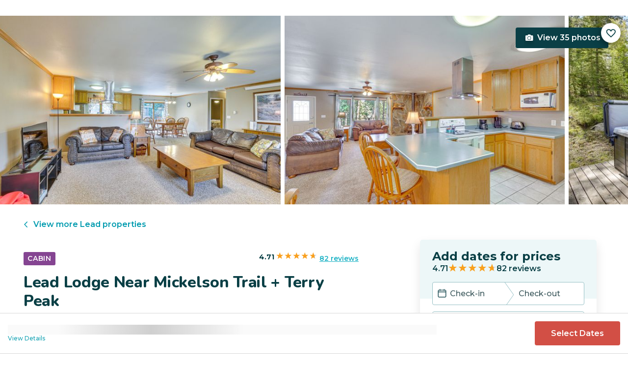

--- FILE ---
content_type: text/html; charset=utf-8
request_url: https://evolve.com/vacation-rentals/us/sd/lead/438368
body_size: 51751
content:
<!DOCTYPE html><html lang="en"><head><script>(function(w,i,g){w[g]=w[g]||[];if(typeof w[g].push=='function')w[g].push(i)})
(window,'GTM-5XLC','google_tags_first_party');</script><script>(function(w,d,s,l){w[l]=w[l]||[];(function(){w[l].push(arguments);})('set', 'developer_id.dY2E1Nz', true);
		var f=d.getElementsByTagName(s)[0],
		j=d.createElement(s);j.async=true;j.src='/gtm/';
		f.parentNode.insertBefore(j,f);
		})(window,document,'script','dataLayer');</script><meta charSet="utf-8"/><meta content="width=device-width, height=device-height, initial-scale=1.0" name="viewport"/><link crossorigin="anonymous" href="https://google.com/" rel="dns-prefetch"/><script id="sd-breadcrumbs" type="application/ld+json">{"@context":"https://schema.org","@type":"BreadcrumbList","name":"Listing 438368","itemListElement":[{"@type":"ListItem","position":1,"name":"Vacation Rentals","item":"https://evolve.com/vacation-rentals"},{"@type":"ListItem","position":2,"name":"USA","item":"https://evolve.com/vacation-rentals/us"},{"@type":"ListItem","position":3,"name":"South Dakota","item":"https://evolve.com/vacation-rentals/us/sd"},{"@type":"ListItem","position":4,"name":"Lead","item":"https://evolve.com/vacation-rentals/us/sd/lead"},{"@type":"ListItem","position":5,"name":"Listing 438368","item":"https://evolve.com/vacation-rentals/us/sd/lead/438368"}]}</script><title>Lead Lodge Near Mickelson Trail + Terry Peak | Evolve</title><meta content="Rent this vacation home in Lead, SD – Sleeps 6 guests • 3 Bedrooms • 2 Bathrooms • $191 avg/night • Read 82 reviews and view 35 photos! Feel right at home from the moment you arrive at this cozy Black Hills cabin, sitting only minutes from endless outdoor adventure!" name="description"/><link href="https://evolve.com/vacation-rentals/us/sd/lead/438368" rel="canonical"/><meta content="website" property="og:type"/><meta content="Lead Lodge Near Mickelson Trail + Terry Peak | Evolve" property="og:title"/><meta content="Lead Lodge Near Mickelson Trail + Terry Peak | Evolve" name="twitter:title"/><meta content="Rent this vacation home in Lead, SD – Sleeps 6 guests • 3 Bedrooms • 2 Bathrooms • $191 avg/night • Read 82 reviews and view 35 photos! Feel right at home from the moment you arrive at this cozy Black Hills cabin, sitting only minutes from endless outdoor adventure!" property="og:description"/><meta content="Rent this vacation home in Lead, SD – Sleeps 6 guests • 3 Bedrooms • 2 Bathrooms • $191 avg/night • Read 82 reviews and view 35 photos! Feel right at home from the moment you arrive at this cozy Black Hills cabin, sitting only minutes from endless outdoor adventure!" name="twitter:description"/><meta content="https://evolve.com/vacation-rentals/us/sd/lead/438368" property="og:url"/><meta content="https://res.cloudinary.com/evolve-vacation-rental-network/image/upload/f_auto,dpr_auto/w_1200,c_fit/listings_s3/listings/438368/images/main/a0FPl000009hMrJMAU" property="og:image"/><meta content="https://res.cloudinary.com/evolve-vacation-rental-network/image/upload/f_auto,dpr_auto/w_1200,c_fit/listings_s3/listings/438368/images/main/a0FPl000009hMrJMAU" name="twitter:image"/><meta content="Evolve Vacation Rental" property="og:site_name"/><meta content="en_US" property="og:locale"/><meta content="summary_large_image" name="twitter:card"/><meta content="@EvolveVR" name="twitter:site"/><meta content="evolve.com" name="twitter:domain"/><link rel="preload" as="image" imageSrcSet="https://d3kpuwe9hkbxpz.cloudfront.net/listings/438368/a0FPl000009hMrJMAU?width=320 320w, https://d3kpuwe9hkbxpz.cloudfront.net/listings/438368/a0FPl000009hMrJMAU?width=360 360w, https://d3kpuwe9hkbxpz.cloudfront.net/listings/438368/a0FPl000009hMrJMAU?width=640 640w, https://d3kpuwe9hkbxpz.cloudfront.net/listings/438368/a0FPl000009hMrJMAU?width=750 750w, https://d3kpuwe9hkbxpz.cloudfront.net/listings/438368/a0FPl000009hMrJMAU?width=828 828w, https://d3kpuwe9hkbxpz.cloudfront.net/listings/438368/a0FPl000009hMrJMAU?width=1080 1080w, https://d3kpuwe9hkbxpz.cloudfront.net/listings/438368/a0FPl000009hMrJMAU?width=1200 1200w, https://d3kpuwe9hkbxpz.cloudfront.net/listings/438368/a0FPl000009hMrJMAU?width=1920 1920w, https://d3kpuwe9hkbxpz.cloudfront.net/listings/438368/a0FPl000009hMrJMAU?width=2048 2048w, https://d3kpuwe9hkbxpz.cloudfront.net/listings/438368/a0FPl000009hMrJMAU?width=3840 3840w" imageSizes="(max-width: 600px) 100vw, (max-width: 1000px) calc(50w - 0.5rem), calc(45vw - 0.5rem)" fetchpriority="high"/><script id="sd-listing" type="application/ld+json">{"@context":"https://schema.org/","@type":"LodgingBusiness","@id":"438368","name":"Lead Lodge Near Mickelson Trail + Terry Peak","image":["https://res.cloudinary.com/evolve-vacation-rental-network/image/upload/ar_16:9,c_fill,dpr_2.0,f_auto,q_auto,w_320/v1/https://res.cloudinary.com/evolve-vacation-rental-network/image/upload/f_auto,dpr_auto/w_1200,c_fit/listings_s3/listings/438368/images/main/a0FPl000009hMrJMAU"],"description":"Feel right at home from the moment you arrive at this cozy Black Hills cabin, sitting only minutes from endless outdoor adventure! The 3-bedroom, 2-bath vacation rental features all the makings for a stress-free getaway, including a private deck, hot tub, and a spacious living room brimming with natural light. Spend time exploring the area with a powder day at Terry Peak or a scenic hike along the Mickelson Trail. Later, return home and curl up by the fire for a relaxing movie night in!","petsAllowed":"FALSE","address":{"@type":"PostalAddress","addressRegion":"SD","addressLocality":"Lead"},"amenityFeature":[{"@type":"LocationFeatureSpecification","name":"Private Hot Tub","value":"TRUE"},{"@type":"LocationFeatureSpecification","name":"Wireless Internet (WIFI)","value":"TRUE"},{"@type":"LocationFeatureSpecification","name":"Kitchen","value":"TRUE"}],"numberOfRooms":3,"checkinTime":"4:00 PM","checkoutTime":"10:00 AM","brand":{"@type":"Brand","name":"Evolve Vacation Rental"},"aggregateRating":{"@type":"AggregateRating","itemReviewed":"listing","ratingValue":4.71,"reviewCount":82,"bestRating":5,"worstRating":3}}</script><script id="sd-reviews" type="application/ld+json">{"@context":"https://schema.org","@type":"Product","name":"Lead Lodge Near Mickelson Trail + Terry Peak","review":[{"@type":"Review","reviewRating":{"@type":"Rating","ratingValue":"5","bestRating":"5","worstRating":"1"},"author":{"@type":"Person","name":"Brandi"},"datePublished":"15 Jan 2026","reviewBody":"Perfect place to stay with the kids for a quick ski trip.<br>*This review was originally posted on Vrbo"},{"@type":"Review","reviewRating":{"@type":"Rating","ratingValue":"5","bestRating":"5","worstRating":"1"},"author":{"@type":"Person","name":"Jim"},"datePublished":"10 Jan 2026","reviewBody":"Very welcoming owner!   All the amenities we wanted - multiple bedrooms & bathrooms, hot tub, garage.  Very clean!  Saw several deer out the front window every morning.  Close to Terry Peak for skiing with well maintained roads all the way to the cabin.  Highly recommend this place!<br>*This review was originally posted on Vrbo"},{"@type":"Review","reviewRating":{"@type":"Rating","ratingValue":"5","bestRating":"5","worstRating":"1"},"author":{"@type":"Person","name":"Richard"},"datePublished":"26 Sept 2025","reviewBody":"Highly recommended, great place to relax, enjoy the hot tub and watch the wildlife (deer) graze on the hillside while taking an am dip in the hot tub. Great for 3 generations (grandfather, son and grandson) to spend quality time together.Would highly recommend this property.Only slight setback were the stairs (had an 84 year old with us) and that was a little challenging) but he enjoyed the house nonetheless!<br>*This review was originally posted on Vrbo"},{"@type":"Review","reviewRating":{"@type":"Rating","ratingValue":"5","bestRating":"5","worstRating":"1"},"author":{"@type":"Person","name":"William"},"datePublished":"15 Aug 2025","reviewBody":""},{"@type":"Review","reviewRating":{"@type":"Rating","ratingValue":"5","bestRating":"5","worstRating":"1"},"author":{"@type":"Person","name":"Denise"},"datePublished":"27 Jul 2025","reviewBody":"Beautiful area!  Clean and nice home.  Awesome to have a garage! Great communication with host.<br>*This review was originally posted on Vrbo"},{"@type":"Review","reviewRating":{"@type":"Rating","ratingValue":"5","bestRating":"5","worstRating":"1"},"author":{"@type":"Person","name":"Wally"},"datePublished":"24 Jul 2025","reviewBody":"Inside the house was very nice, very comfortable.  Outside needs some attention, someone to do a little lawn maintenance with a weed eater would be nice.  We enjoyed the hot tub, that was nice.  Overall I would recommend it and would enjoy staying there again!<br>*This review was originally posted on Vrbo"},{"@type":"Review","reviewRating":{"@type":"Rating","ratingValue":"5","bestRating":"5","worstRating":"1"},"author":{"@type":"Person","name":"Alisa"},"datePublished":"14 Jul 2025","reviewBody":"The place was perfect for my family of young adults and myself.  The deck, swing and hot tub, plus the views were a high light for us all! The house itself was clean and comfortable. The kitchen was well supplied, which was nice. Mr. Smith, the owner, was easy to communicate with when we needed something while there. I would recommend me place to my friends. We hope to go back!<br>*This review was originally posted on Vrbo"},{"@type":"Review","reviewRating":{"@type":"Rating","ratingValue":"5","bestRating":"5","worstRating":"1"},"author":{"@type":"Person","name":"Ron"},"datePublished":"7 Jul 2025","reviewBody":"This unit fit all of our needs regarding location, cleanliness, and amenities. I would 100% recommend this property to my friends and family and will revisit this if I'm in town in the future!"},{"@type":"Review","reviewRating":{"@type":"Rating","ratingValue":"4","bestRating":"5","worstRating":"1"},"author":{"@type":"Person","name":"Thomas"},"datePublished":"26 May 2025","reviewBody":"Overall, the property was good just coming out of winter. It was. Clean and comfortable and plenty of room to run around and have fun.<br>*This review was originally posted on Vrbo"},{"@type":"Review","reviewRating":{"@type":"Rating","ratingValue":"5","bestRating":"5","worstRating":"1"},"author":{"@type":"Person","name":"Connie"},"datePublished":"15 May 2025","reviewBody":"Very nice cabin.  Contact with manager was great!   Beautiful area and lots of wild life to see.<br>*This review was originally posted on Vrbo"}]}</script><script id="sd-product" type="application/ld+json">{"@context":"https://schema.org","@type":"Product","name":"Lead Lodge Near Mickelson Trail + Terry Peak","description":"Feel right at home from the moment you arrive at this cozy Black Hills cabin, sitting only minutes from endless outdoor adventure! The 3-bedroom, 2-bath vacation rental features all the makings for a stress-free getaway, including a private deck, hot tub, and a spacious living room brimming with natural light. Spend time exploring the area with a powder day at Terry Peak or a scenic hike along the Mickelson Trail. Later, return home and curl up by the fire for a relaxing movie night in!","image":"https://res.cloudinary.com/evolve-vacation-rental-network/image/upload/ar_16:9,c_fill,dpr_2.0,f_auto,q_auto,w_320/v1/https://res.cloudinary.com/evolve-vacation-rental-network/image/upload/f_auto,dpr_auto/w_1200,c_fit/listings_s3/listings/438368/images/main/a0FPl000009hMrJMAU","url":"https://evolve.com/vacation-rentals/us/sd/lead/438368","brand":{"@type":"Brand","name":"Evolve Vacation Rental"},"category":"Vacation Rental","aggregateRating":{"@type":"AggregateRating","ratingValue":4.71,"reviewCount":82,"bestRating":5,"worstRating":1},"offers":{"@type":"AggregateOffer","priceCurrency":"USD","lowPrice":135,"highPrice":823,"offerCount":1,"availability":"https://schema.org/InStock","priceValidUntil":"2026-02-28T17:34:23.595Z","url":"https://evolve.com/vacation-rentals/us/sd/lead/438368"}}</script><script id="sd-date-modified" type="application/ld+json">{"@context":"https://schema.org","@type":"ItemPage","dateModified":"2026-01-29T17:34:21.000Z"}</script><script id="sd-webpage" type="application/ld+json">{"@context":"https://schema.org/","@type":"Webpage","name":"Lead Lodge Near Mickelson Trail + Terry Peak","description":"Feel right at home from the moment you arrive at this cozy Black Hills cabin, sitting only minutes from endless outdoor adventure! The 3-bedroom, 2-bath vacation rental features all the makings for a stress-free getaway, including a private deck, hot tub, and a spacious living room brimming with natural light. Spend time exploring the area with a powder day at Terry Peak or a scenic hike along the Mickelson Trail. Later, return home and curl up by the fire for a relaxing movie night in!","url":"https://evolve.com/vacation-rentals/us/sd/lead/438368"}</script><meta name="next-head-count" content="26"/><meta charSet="utf-8"/><link href="/favicon.png" rel="shortcut icon"/><link href="/apple-touch-icon.png" rel="apple-touch-icon" sizes="180x180"/><link href="/favicon-32x32.png" rel="icon" sizes="32x32" type="image/png"/><link href="/favicon-16x16.png" rel="icon" sizes="16x16" type="image/png"/><link href="/site.webmanifest" rel="manifest"/><meta content="#da532c" name="msapplication-TileColor"/><meta content="#ffffff" name="theme-color"/><meta content="index,follow" name="robots"/><script>(function(w,l){w[l] = w[l] || [];w[l].push({'gtm.start':new Date().getTime(),event:'gtm.js'});})(window,'dataLayer');</script><script>window.dataLayer = window.dataLayer || [];
              window.dataLayer.push({
                originalLocation:
                  document.location.protocol +
                  '//' +
                  document.location.hostname +
                  document.location.pathname +
                  document.location.search,
              });</script><link rel="preconnect" href="https://fonts.gstatic.com" crossorigin /><link data-next-font="size-adjust" rel="preconnect" href="/" crossorigin="anonymous"/><link rel="preload" href="/_next/static/css/47d9c865d17d5b95.css" as="style"/><link rel="stylesheet" href="/_next/static/css/47d9c865d17d5b95.css" data-n-g=""/><link rel="preload" href="/_next/static/css/219b1b9b58c2045a.css" as="style"/><link rel="stylesheet" href="/_next/static/css/219b1b9b58c2045a.css" data-n-p=""/><link rel="preload" href="/_next/static/css/eb4ec97fd9452925.css" as="style"/><link rel="stylesheet" href="/_next/static/css/eb4ec97fd9452925.css" data-n-p=""/><link rel="preload" href="/_next/static/css/a2fb3e0d41653d14.css" as="style"/><link rel="stylesheet" href="/_next/static/css/a2fb3e0d41653d14.css" data-n-p=""/><link rel="preload" href="/_next/static/css/1ef86f02a249ebfe.css" as="style"/><link rel="stylesheet" href="/_next/static/css/1ef86f02a249ebfe.css"/><link rel="preload" href="/_next/static/css/26ba724bde89d314.css" as="style"/><link rel="stylesheet" href="/_next/static/css/26ba724bde89d314.css"/><link rel="preload" href="/_next/static/css/291ccbf89d5c4709.css" as="style"/><link rel="stylesheet" href="/_next/static/css/291ccbf89d5c4709.css"/><noscript data-n-css=""></noscript><script defer="" nomodule="" src="/_next/static/chunks/polyfills-c67a75d1b6f99dc8.js"></script><script src="https://clerk.evolve.com/npm/@clerk/clerk-js@5/dist/clerk.browser.js" data-clerk-js-script="true" async="" data-clerk-publishable-key="pk_live_Y2xlcmsuZXZvbHZlLmNvbSQ" data-nscript="beforeInteractive"></script><script src="https://maps.googleapis.com/maps/api/js?key=AIzaSyDf4GW2eppIGvUNVjOHaqXLh4a9ISsUz6M&amp;libraries=places&amp;language=en" defer="" data-nscript="beforeInteractive"></script><script defer="" src="/_next/static/chunks/6379-ba851019cb5f3eab.js"></script><script defer="" src="/_next/static/chunks/2283-944bbe019c10e0d3.js"></script><script defer="" src="/_next/static/chunks/5585-c269591c8dcd60e9.js"></script><script defer="" src="/_next/static/chunks/6351-16a74fdf44b0abf4.js"></script><script defer="" src="/_next/static/chunks/1435-453a7a8686980f41.js"></script><script defer="" src="/_next/static/chunks/1801-5892abb4a6d04c79.js"></script><script defer="" src="/_next/static/chunks/6876.f5fa41de5758ecec.js"></script><script defer="" src="/_next/static/chunks/5148.66388c3683100bad.js"></script><script defer="" src="/_next/static/chunks/2237-0294160f7ed17965.js"></script><script defer="" src="/_next/static/chunks/6150-df6eaffc47f95163.js"></script><script defer="" src="/_next/static/chunks/547-8dd2d571e03b35fc.js"></script><script defer="" src="/_next/static/chunks/7315-037764b666bf0fc5.js"></script><script defer="" src="/_next/static/chunks/2605.d02cbde6d478d8fa.js"></script><script src="/_next/static/chunks/webpack-47752fd3d69bea99.js" defer=""></script><script src="/_next/static/chunks/framework-b78bc773b89d3272.js" defer=""></script><script src="/_next/static/chunks/main-f0ae970f2f048b45.js" defer=""></script><script src="/_next/static/chunks/pages/_app-5a5cf9a751fad591.js" defer=""></script><script src="/_next/static/chunks/1966-05c29a64e94ef036.js" defer=""></script><script src="/_next/static/chunks/2052-f55567acd9ab1618.js" defer=""></script><script src="/_next/static/chunks/5863-e1b71bc99ae6c880.js" defer=""></script><script src="/_next/static/chunks/2812-fd6c2e360695d5c7.js" defer=""></script><script src="/_next/static/chunks/4019-cfbf3ab20d1797d3.js" defer=""></script><script src="/_next/static/chunks/8633-cf16620eedcbb00f.js" defer=""></script><script src="/_next/static/chunks/7739-20b21c2a5895fa26.js" defer=""></script><script src="/_next/static/chunks/9225-b22f6afcaed30890.js" defer=""></script><script src="/_next/static/chunks/5854-b33d6eed36212f97.js" defer=""></script><script src="/_next/static/chunks/6364-7e9e860cf982faba.js" defer=""></script><script src="/_next/static/chunks/5362-d4e8bdf06439ec33.js" defer=""></script><script src="/_next/static/chunks/pages/vacation-rentals/%5B...slug%5D-fb48739eb326345e.js" defer=""></script><script src="/_next/static/meoNi_5E1OVUAz6Naoana/_buildManifest.js" defer=""></script><script src="/_next/static/meoNi_5E1OVUAz6Naoana/_ssgManifest.js" defer=""></script><style data-href="https://fonts.googleapis.com/css2?family=Montserrat:wght@300;400;500;600;700;800&family=Nunito:wght@300;400;600;700;800;900&display=swap">@font-face{font-family:'Montserrat';font-style:normal;font-weight:300;font-display:swap;src:url(https://fonts.gstatic.com/l/font?kit=JTUHjIg1_i6t8kCHKm4532VJOt5-QNFgpCs16Ew9&skey=7bc19f711c0de8f&v=v31) format('woff')}@font-face{font-family:'Montserrat';font-style:normal;font-weight:400;font-display:swap;src:url(https://fonts.gstatic.com/l/font?kit=JTUHjIg1_i6t8kCHKm4532VJOt5-QNFgpCtr6Ew9&skey=7bc19f711c0de8f&v=v31) format('woff')}@font-face{font-family:'Montserrat';font-style:normal;font-weight:500;font-display:swap;src:url(https://fonts.gstatic.com/l/font?kit=JTUHjIg1_i6t8kCHKm4532VJOt5-QNFgpCtZ6Ew9&skey=7bc19f711c0de8f&v=v31) format('woff')}@font-face{font-family:'Montserrat';font-style:normal;font-weight:600;font-display:swap;src:url(https://fonts.gstatic.com/l/font?kit=JTUHjIg1_i6t8kCHKm4532VJOt5-QNFgpCu170w9&skey=7bc19f711c0de8f&v=v31) format('woff')}@font-face{font-family:'Montserrat';font-style:normal;font-weight:700;font-display:swap;src:url(https://fonts.gstatic.com/l/font?kit=JTUHjIg1_i6t8kCHKm4532VJOt5-QNFgpCuM70w9&skey=7bc19f711c0de8f&v=v31) format('woff')}@font-face{font-family:'Montserrat';font-style:normal;font-weight:800;font-display:swap;src:url(https://fonts.gstatic.com/l/font?kit=JTUHjIg1_i6t8kCHKm4532VJOt5-QNFgpCvr70w9&skey=7bc19f711c0de8f&v=v31) format('woff')}@font-face{font-family:'Nunito';font-style:normal;font-weight:300;font-display:swap;src:url(https://fonts.gstatic.com/l/font?kit=XRXI3I6Li01BKofiOc5wtlZ2di8HDOUhRTA&skey=27bb6aa8eea8a5e7&v=v32) format('woff')}@font-face{font-family:'Nunito';font-style:normal;font-weight:400;font-display:swap;src:url(https://fonts.gstatic.com/l/font?kit=XRXI3I6Li01BKofiOc5wtlZ2di8HDLshRTA&skey=27bb6aa8eea8a5e7&v=v32) format('woff')}@font-face{font-family:'Nunito';font-style:normal;font-weight:600;font-display:swap;src:url(https://fonts.gstatic.com/l/font?kit=XRXI3I6Li01BKofiOc5wtlZ2di8HDGUmRTA&skey=27bb6aa8eea8a5e7&v=v32) format('woff')}@font-face{font-family:'Nunito';font-style:normal;font-weight:700;font-display:swap;src:url(https://fonts.gstatic.com/l/font?kit=XRXI3I6Li01BKofiOc5wtlZ2di8HDFwmRTA&skey=27bb6aa8eea8a5e7&v=v32) format('woff')}@font-face{font-family:'Nunito';font-style:normal;font-weight:800;font-display:swap;src:url(https://fonts.gstatic.com/l/font?kit=XRXI3I6Li01BKofiOc5wtlZ2di8HDDsmRTA&skey=27bb6aa8eea8a5e7&v=v32) format('woff')}@font-face{font-family:'Nunito';font-style:normal;font-weight:900;font-display:swap;src:url(https://fonts.gstatic.com/l/font?kit=XRXI3I6Li01BKofiOc5wtlZ2di8HDBImRTA&skey=27bb6aa8eea8a5e7&v=v32) format('woff')}@font-face{font-family:'Montserrat';font-style:normal;font-weight:300;font-display:swap;src:url(https://fonts.gstatic.com/s/montserrat/v31/JTUSjIg1_i6t8kCHKm459WRhyyTh89ZNpQ.woff2) format('woff2');unicode-range:U+0460-052F,U+1C80-1C8A,U+20B4,U+2DE0-2DFF,U+A640-A69F,U+FE2E-FE2F}@font-face{font-family:'Montserrat';font-style:normal;font-weight:300;font-display:swap;src:url(https://fonts.gstatic.com/s/montserrat/v31/JTUSjIg1_i6t8kCHKm459W1hyyTh89ZNpQ.woff2) format('woff2');unicode-range:U+0301,U+0400-045F,U+0490-0491,U+04B0-04B1,U+2116}@font-face{font-family:'Montserrat';font-style:normal;font-weight:300;font-display:swap;src:url(https://fonts.gstatic.com/s/montserrat/v31/JTUSjIg1_i6t8kCHKm459WZhyyTh89ZNpQ.woff2) format('woff2');unicode-range:U+0102-0103,U+0110-0111,U+0128-0129,U+0168-0169,U+01A0-01A1,U+01AF-01B0,U+0300-0301,U+0303-0304,U+0308-0309,U+0323,U+0329,U+1EA0-1EF9,U+20AB}@font-face{font-family:'Montserrat';font-style:normal;font-weight:300;font-display:swap;src:url(https://fonts.gstatic.com/s/montserrat/v31/JTUSjIg1_i6t8kCHKm459WdhyyTh89ZNpQ.woff2) format('woff2');unicode-range:U+0100-02BA,U+02BD-02C5,U+02C7-02CC,U+02CE-02D7,U+02DD-02FF,U+0304,U+0308,U+0329,U+1D00-1DBF,U+1E00-1E9F,U+1EF2-1EFF,U+2020,U+20A0-20AB,U+20AD-20C0,U+2113,U+2C60-2C7F,U+A720-A7FF}@font-face{font-family:'Montserrat';font-style:normal;font-weight:300;font-display:swap;src:url(https://fonts.gstatic.com/s/montserrat/v31/JTUSjIg1_i6t8kCHKm459WlhyyTh89Y.woff2) format('woff2');unicode-range:U+0000-00FF,U+0131,U+0152-0153,U+02BB-02BC,U+02C6,U+02DA,U+02DC,U+0304,U+0308,U+0329,U+2000-206F,U+20AC,U+2122,U+2191,U+2193,U+2212,U+2215,U+FEFF,U+FFFD}@font-face{font-family:'Montserrat';font-style:normal;font-weight:400;font-display:swap;src:url(https://fonts.gstatic.com/s/montserrat/v31/JTUSjIg1_i6t8kCHKm459WRhyyTh89ZNpQ.woff2) format('woff2');unicode-range:U+0460-052F,U+1C80-1C8A,U+20B4,U+2DE0-2DFF,U+A640-A69F,U+FE2E-FE2F}@font-face{font-family:'Montserrat';font-style:normal;font-weight:400;font-display:swap;src:url(https://fonts.gstatic.com/s/montserrat/v31/JTUSjIg1_i6t8kCHKm459W1hyyTh89ZNpQ.woff2) format('woff2');unicode-range:U+0301,U+0400-045F,U+0490-0491,U+04B0-04B1,U+2116}@font-face{font-family:'Montserrat';font-style:normal;font-weight:400;font-display:swap;src:url(https://fonts.gstatic.com/s/montserrat/v31/JTUSjIg1_i6t8kCHKm459WZhyyTh89ZNpQ.woff2) format('woff2');unicode-range:U+0102-0103,U+0110-0111,U+0128-0129,U+0168-0169,U+01A0-01A1,U+01AF-01B0,U+0300-0301,U+0303-0304,U+0308-0309,U+0323,U+0329,U+1EA0-1EF9,U+20AB}@font-face{font-family:'Montserrat';font-style:normal;font-weight:400;font-display:swap;src:url(https://fonts.gstatic.com/s/montserrat/v31/JTUSjIg1_i6t8kCHKm459WdhyyTh89ZNpQ.woff2) format('woff2');unicode-range:U+0100-02BA,U+02BD-02C5,U+02C7-02CC,U+02CE-02D7,U+02DD-02FF,U+0304,U+0308,U+0329,U+1D00-1DBF,U+1E00-1E9F,U+1EF2-1EFF,U+2020,U+20A0-20AB,U+20AD-20C0,U+2113,U+2C60-2C7F,U+A720-A7FF}@font-face{font-family:'Montserrat';font-style:normal;font-weight:400;font-display:swap;src:url(https://fonts.gstatic.com/s/montserrat/v31/JTUSjIg1_i6t8kCHKm459WlhyyTh89Y.woff2) format('woff2');unicode-range:U+0000-00FF,U+0131,U+0152-0153,U+02BB-02BC,U+02C6,U+02DA,U+02DC,U+0304,U+0308,U+0329,U+2000-206F,U+20AC,U+2122,U+2191,U+2193,U+2212,U+2215,U+FEFF,U+FFFD}@font-face{font-family:'Montserrat';font-style:normal;font-weight:500;font-display:swap;src:url(https://fonts.gstatic.com/s/montserrat/v31/JTUSjIg1_i6t8kCHKm459WRhyyTh89ZNpQ.woff2) format('woff2');unicode-range:U+0460-052F,U+1C80-1C8A,U+20B4,U+2DE0-2DFF,U+A640-A69F,U+FE2E-FE2F}@font-face{font-family:'Montserrat';font-style:normal;font-weight:500;font-display:swap;src:url(https://fonts.gstatic.com/s/montserrat/v31/JTUSjIg1_i6t8kCHKm459W1hyyTh89ZNpQ.woff2) format('woff2');unicode-range:U+0301,U+0400-045F,U+0490-0491,U+04B0-04B1,U+2116}@font-face{font-family:'Montserrat';font-style:normal;font-weight:500;font-display:swap;src:url(https://fonts.gstatic.com/s/montserrat/v31/JTUSjIg1_i6t8kCHKm459WZhyyTh89ZNpQ.woff2) format('woff2');unicode-range:U+0102-0103,U+0110-0111,U+0128-0129,U+0168-0169,U+01A0-01A1,U+01AF-01B0,U+0300-0301,U+0303-0304,U+0308-0309,U+0323,U+0329,U+1EA0-1EF9,U+20AB}@font-face{font-family:'Montserrat';font-style:normal;font-weight:500;font-display:swap;src:url(https://fonts.gstatic.com/s/montserrat/v31/JTUSjIg1_i6t8kCHKm459WdhyyTh89ZNpQ.woff2) format('woff2');unicode-range:U+0100-02BA,U+02BD-02C5,U+02C7-02CC,U+02CE-02D7,U+02DD-02FF,U+0304,U+0308,U+0329,U+1D00-1DBF,U+1E00-1E9F,U+1EF2-1EFF,U+2020,U+20A0-20AB,U+20AD-20C0,U+2113,U+2C60-2C7F,U+A720-A7FF}@font-face{font-family:'Montserrat';font-style:normal;font-weight:500;font-display:swap;src:url(https://fonts.gstatic.com/s/montserrat/v31/JTUSjIg1_i6t8kCHKm459WlhyyTh89Y.woff2) format('woff2');unicode-range:U+0000-00FF,U+0131,U+0152-0153,U+02BB-02BC,U+02C6,U+02DA,U+02DC,U+0304,U+0308,U+0329,U+2000-206F,U+20AC,U+2122,U+2191,U+2193,U+2212,U+2215,U+FEFF,U+FFFD}@font-face{font-family:'Montserrat';font-style:normal;font-weight:600;font-display:swap;src:url(https://fonts.gstatic.com/s/montserrat/v31/JTUSjIg1_i6t8kCHKm459WRhyyTh89ZNpQ.woff2) format('woff2');unicode-range:U+0460-052F,U+1C80-1C8A,U+20B4,U+2DE0-2DFF,U+A640-A69F,U+FE2E-FE2F}@font-face{font-family:'Montserrat';font-style:normal;font-weight:600;font-display:swap;src:url(https://fonts.gstatic.com/s/montserrat/v31/JTUSjIg1_i6t8kCHKm459W1hyyTh89ZNpQ.woff2) format('woff2');unicode-range:U+0301,U+0400-045F,U+0490-0491,U+04B0-04B1,U+2116}@font-face{font-family:'Montserrat';font-style:normal;font-weight:600;font-display:swap;src:url(https://fonts.gstatic.com/s/montserrat/v31/JTUSjIg1_i6t8kCHKm459WZhyyTh89ZNpQ.woff2) format('woff2');unicode-range:U+0102-0103,U+0110-0111,U+0128-0129,U+0168-0169,U+01A0-01A1,U+01AF-01B0,U+0300-0301,U+0303-0304,U+0308-0309,U+0323,U+0329,U+1EA0-1EF9,U+20AB}@font-face{font-family:'Montserrat';font-style:normal;font-weight:600;font-display:swap;src:url(https://fonts.gstatic.com/s/montserrat/v31/JTUSjIg1_i6t8kCHKm459WdhyyTh89ZNpQ.woff2) format('woff2');unicode-range:U+0100-02BA,U+02BD-02C5,U+02C7-02CC,U+02CE-02D7,U+02DD-02FF,U+0304,U+0308,U+0329,U+1D00-1DBF,U+1E00-1E9F,U+1EF2-1EFF,U+2020,U+20A0-20AB,U+20AD-20C0,U+2113,U+2C60-2C7F,U+A720-A7FF}@font-face{font-family:'Montserrat';font-style:normal;font-weight:600;font-display:swap;src:url(https://fonts.gstatic.com/s/montserrat/v31/JTUSjIg1_i6t8kCHKm459WlhyyTh89Y.woff2) format('woff2');unicode-range:U+0000-00FF,U+0131,U+0152-0153,U+02BB-02BC,U+02C6,U+02DA,U+02DC,U+0304,U+0308,U+0329,U+2000-206F,U+20AC,U+2122,U+2191,U+2193,U+2212,U+2215,U+FEFF,U+FFFD}@font-face{font-family:'Montserrat';font-style:normal;font-weight:700;font-display:swap;src:url(https://fonts.gstatic.com/s/montserrat/v31/JTUSjIg1_i6t8kCHKm459WRhyyTh89ZNpQ.woff2) format('woff2');unicode-range:U+0460-052F,U+1C80-1C8A,U+20B4,U+2DE0-2DFF,U+A640-A69F,U+FE2E-FE2F}@font-face{font-family:'Montserrat';font-style:normal;font-weight:700;font-display:swap;src:url(https://fonts.gstatic.com/s/montserrat/v31/JTUSjIg1_i6t8kCHKm459W1hyyTh89ZNpQ.woff2) format('woff2');unicode-range:U+0301,U+0400-045F,U+0490-0491,U+04B0-04B1,U+2116}@font-face{font-family:'Montserrat';font-style:normal;font-weight:700;font-display:swap;src:url(https://fonts.gstatic.com/s/montserrat/v31/JTUSjIg1_i6t8kCHKm459WZhyyTh89ZNpQ.woff2) format('woff2');unicode-range:U+0102-0103,U+0110-0111,U+0128-0129,U+0168-0169,U+01A0-01A1,U+01AF-01B0,U+0300-0301,U+0303-0304,U+0308-0309,U+0323,U+0329,U+1EA0-1EF9,U+20AB}@font-face{font-family:'Montserrat';font-style:normal;font-weight:700;font-display:swap;src:url(https://fonts.gstatic.com/s/montserrat/v31/JTUSjIg1_i6t8kCHKm459WdhyyTh89ZNpQ.woff2) format('woff2');unicode-range:U+0100-02BA,U+02BD-02C5,U+02C7-02CC,U+02CE-02D7,U+02DD-02FF,U+0304,U+0308,U+0329,U+1D00-1DBF,U+1E00-1E9F,U+1EF2-1EFF,U+2020,U+20A0-20AB,U+20AD-20C0,U+2113,U+2C60-2C7F,U+A720-A7FF}@font-face{font-family:'Montserrat';font-style:normal;font-weight:700;font-display:swap;src:url(https://fonts.gstatic.com/s/montserrat/v31/JTUSjIg1_i6t8kCHKm459WlhyyTh89Y.woff2) format('woff2');unicode-range:U+0000-00FF,U+0131,U+0152-0153,U+02BB-02BC,U+02C6,U+02DA,U+02DC,U+0304,U+0308,U+0329,U+2000-206F,U+20AC,U+2122,U+2191,U+2193,U+2212,U+2215,U+FEFF,U+FFFD}@font-face{font-family:'Montserrat';font-style:normal;font-weight:800;font-display:swap;src:url(https://fonts.gstatic.com/s/montserrat/v31/JTUSjIg1_i6t8kCHKm459WRhyyTh89ZNpQ.woff2) format('woff2');unicode-range:U+0460-052F,U+1C80-1C8A,U+20B4,U+2DE0-2DFF,U+A640-A69F,U+FE2E-FE2F}@font-face{font-family:'Montserrat';font-style:normal;font-weight:800;font-display:swap;src:url(https://fonts.gstatic.com/s/montserrat/v31/JTUSjIg1_i6t8kCHKm459W1hyyTh89ZNpQ.woff2) format('woff2');unicode-range:U+0301,U+0400-045F,U+0490-0491,U+04B0-04B1,U+2116}@font-face{font-family:'Montserrat';font-style:normal;font-weight:800;font-display:swap;src:url(https://fonts.gstatic.com/s/montserrat/v31/JTUSjIg1_i6t8kCHKm459WZhyyTh89ZNpQ.woff2) format('woff2');unicode-range:U+0102-0103,U+0110-0111,U+0128-0129,U+0168-0169,U+01A0-01A1,U+01AF-01B0,U+0300-0301,U+0303-0304,U+0308-0309,U+0323,U+0329,U+1EA0-1EF9,U+20AB}@font-face{font-family:'Montserrat';font-style:normal;font-weight:800;font-display:swap;src:url(https://fonts.gstatic.com/s/montserrat/v31/JTUSjIg1_i6t8kCHKm459WdhyyTh89ZNpQ.woff2) format('woff2');unicode-range:U+0100-02BA,U+02BD-02C5,U+02C7-02CC,U+02CE-02D7,U+02DD-02FF,U+0304,U+0308,U+0329,U+1D00-1DBF,U+1E00-1E9F,U+1EF2-1EFF,U+2020,U+20A0-20AB,U+20AD-20C0,U+2113,U+2C60-2C7F,U+A720-A7FF}@font-face{font-family:'Montserrat';font-style:normal;font-weight:800;font-display:swap;src:url(https://fonts.gstatic.com/s/montserrat/v31/JTUSjIg1_i6t8kCHKm459WlhyyTh89Y.woff2) format('woff2');unicode-range:U+0000-00FF,U+0131,U+0152-0153,U+02BB-02BC,U+02C6,U+02DA,U+02DC,U+0304,U+0308,U+0329,U+2000-206F,U+20AC,U+2122,U+2191,U+2193,U+2212,U+2215,U+FEFF,U+FFFD}@font-face{font-family:'Nunito';font-style:normal;font-weight:300;font-display:swap;src:url(https://fonts.gstatic.com/s/nunito/v32/XRXV3I6Li01BKofIOOaBTMnFcQIG.woff2) format('woff2');unicode-range:U+0460-052F,U+1C80-1C8A,U+20B4,U+2DE0-2DFF,U+A640-A69F,U+FE2E-FE2F}@font-face{font-family:'Nunito';font-style:normal;font-weight:300;font-display:swap;src:url(https://fonts.gstatic.com/s/nunito/v32/XRXV3I6Li01BKofIMeaBTMnFcQIG.woff2) format('woff2');unicode-range:U+0301,U+0400-045F,U+0490-0491,U+04B0-04B1,U+2116}@font-face{font-family:'Nunito';font-style:normal;font-weight:300;font-display:swap;src:url(https://fonts.gstatic.com/s/nunito/v32/XRXV3I6Li01BKofIOuaBTMnFcQIG.woff2) format('woff2');unicode-range:U+0102-0103,U+0110-0111,U+0128-0129,U+0168-0169,U+01A0-01A1,U+01AF-01B0,U+0300-0301,U+0303-0304,U+0308-0309,U+0323,U+0329,U+1EA0-1EF9,U+20AB}@font-face{font-family:'Nunito';font-style:normal;font-weight:300;font-display:swap;src:url(https://fonts.gstatic.com/s/nunito/v32/XRXV3I6Li01BKofIO-aBTMnFcQIG.woff2) format('woff2');unicode-range:U+0100-02BA,U+02BD-02C5,U+02C7-02CC,U+02CE-02D7,U+02DD-02FF,U+0304,U+0308,U+0329,U+1D00-1DBF,U+1E00-1E9F,U+1EF2-1EFF,U+2020,U+20A0-20AB,U+20AD-20C0,U+2113,U+2C60-2C7F,U+A720-A7FF}@font-face{font-family:'Nunito';font-style:normal;font-weight:300;font-display:swap;src:url(https://fonts.gstatic.com/s/nunito/v32/XRXV3I6Li01BKofINeaBTMnFcQ.woff2) format('woff2');unicode-range:U+0000-00FF,U+0131,U+0152-0153,U+02BB-02BC,U+02C6,U+02DA,U+02DC,U+0304,U+0308,U+0329,U+2000-206F,U+20AC,U+2122,U+2191,U+2193,U+2212,U+2215,U+FEFF,U+FFFD}@font-face{font-family:'Nunito';font-style:normal;font-weight:400;font-display:swap;src:url(https://fonts.gstatic.com/s/nunito/v32/XRXV3I6Li01BKofIOOaBTMnFcQIG.woff2) format('woff2');unicode-range:U+0460-052F,U+1C80-1C8A,U+20B4,U+2DE0-2DFF,U+A640-A69F,U+FE2E-FE2F}@font-face{font-family:'Nunito';font-style:normal;font-weight:400;font-display:swap;src:url(https://fonts.gstatic.com/s/nunito/v32/XRXV3I6Li01BKofIMeaBTMnFcQIG.woff2) format('woff2');unicode-range:U+0301,U+0400-045F,U+0490-0491,U+04B0-04B1,U+2116}@font-face{font-family:'Nunito';font-style:normal;font-weight:400;font-display:swap;src:url(https://fonts.gstatic.com/s/nunito/v32/XRXV3I6Li01BKofIOuaBTMnFcQIG.woff2) format('woff2');unicode-range:U+0102-0103,U+0110-0111,U+0128-0129,U+0168-0169,U+01A0-01A1,U+01AF-01B0,U+0300-0301,U+0303-0304,U+0308-0309,U+0323,U+0329,U+1EA0-1EF9,U+20AB}@font-face{font-family:'Nunito';font-style:normal;font-weight:400;font-display:swap;src:url(https://fonts.gstatic.com/s/nunito/v32/XRXV3I6Li01BKofIO-aBTMnFcQIG.woff2) format('woff2');unicode-range:U+0100-02BA,U+02BD-02C5,U+02C7-02CC,U+02CE-02D7,U+02DD-02FF,U+0304,U+0308,U+0329,U+1D00-1DBF,U+1E00-1E9F,U+1EF2-1EFF,U+2020,U+20A0-20AB,U+20AD-20C0,U+2113,U+2C60-2C7F,U+A720-A7FF}@font-face{font-family:'Nunito';font-style:normal;font-weight:400;font-display:swap;src:url(https://fonts.gstatic.com/s/nunito/v32/XRXV3I6Li01BKofINeaBTMnFcQ.woff2) format('woff2');unicode-range:U+0000-00FF,U+0131,U+0152-0153,U+02BB-02BC,U+02C6,U+02DA,U+02DC,U+0304,U+0308,U+0329,U+2000-206F,U+20AC,U+2122,U+2191,U+2193,U+2212,U+2215,U+FEFF,U+FFFD}@font-face{font-family:'Nunito';font-style:normal;font-weight:600;font-display:swap;src:url(https://fonts.gstatic.com/s/nunito/v32/XRXV3I6Li01BKofIOOaBTMnFcQIG.woff2) format('woff2');unicode-range:U+0460-052F,U+1C80-1C8A,U+20B4,U+2DE0-2DFF,U+A640-A69F,U+FE2E-FE2F}@font-face{font-family:'Nunito';font-style:normal;font-weight:600;font-display:swap;src:url(https://fonts.gstatic.com/s/nunito/v32/XRXV3I6Li01BKofIMeaBTMnFcQIG.woff2) format('woff2');unicode-range:U+0301,U+0400-045F,U+0490-0491,U+04B0-04B1,U+2116}@font-face{font-family:'Nunito';font-style:normal;font-weight:600;font-display:swap;src:url(https://fonts.gstatic.com/s/nunito/v32/XRXV3I6Li01BKofIOuaBTMnFcQIG.woff2) format('woff2');unicode-range:U+0102-0103,U+0110-0111,U+0128-0129,U+0168-0169,U+01A0-01A1,U+01AF-01B0,U+0300-0301,U+0303-0304,U+0308-0309,U+0323,U+0329,U+1EA0-1EF9,U+20AB}@font-face{font-family:'Nunito';font-style:normal;font-weight:600;font-display:swap;src:url(https://fonts.gstatic.com/s/nunito/v32/XRXV3I6Li01BKofIO-aBTMnFcQIG.woff2) format('woff2');unicode-range:U+0100-02BA,U+02BD-02C5,U+02C7-02CC,U+02CE-02D7,U+02DD-02FF,U+0304,U+0308,U+0329,U+1D00-1DBF,U+1E00-1E9F,U+1EF2-1EFF,U+2020,U+20A0-20AB,U+20AD-20C0,U+2113,U+2C60-2C7F,U+A720-A7FF}@font-face{font-family:'Nunito';font-style:normal;font-weight:600;font-display:swap;src:url(https://fonts.gstatic.com/s/nunito/v32/XRXV3I6Li01BKofINeaBTMnFcQ.woff2) format('woff2');unicode-range:U+0000-00FF,U+0131,U+0152-0153,U+02BB-02BC,U+02C6,U+02DA,U+02DC,U+0304,U+0308,U+0329,U+2000-206F,U+20AC,U+2122,U+2191,U+2193,U+2212,U+2215,U+FEFF,U+FFFD}@font-face{font-family:'Nunito';font-style:normal;font-weight:700;font-display:swap;src:url(https://fonts.gstatic.com/s/nunito/v32/XRXV3I6Li01BKofIOOaBTMnFcQIG.woff2) format('woff2');unicode-range:U+0460-052F,U+1C80-1C8A,U+20B4,U+2DE0-2DFF,U+A640-A69F,U+FE2E-FE2F}@font-face{font-family:'Nunito';font-style:normal;font-weight:700;font-display:swap;src:url(https://fonts.gstatic.com/s/nunito/v32/XRXV3I6Li01BKofIMeaBTMnFcQIG.woff2) format('woff2');unicode-range:U+0301,U+0400-045F,U+0490-0491,U+04B0-04B1,U+2116}@font-face{font-family:'Nunito';font-style:normal;font-weight:700;font-display:swap;src:url(https://fonts.gstatic.com/s/nunito/v32/XRXV3I6Li01BKofIOuaBTMnFcQIG.woff2) format('woff2');unicode-range:U+0102-0103,U+0110-0111,U+0128-0129,U+0168-0169,U+01A0-01A1,U+01AF-01B0,U+0300-0301,U+0303-0304,U+0308-0309,U+0323,U+0329,U+1EA0-1EF9,U+20AB}@font-face{font-family:'Nunito';font-style:normal;font-weight:700;font-display:swap;src:url(https://fonts.gstatic.com/s/nunito/v32/XRXV3I6Li01BKofIO-aBTMnFcQIG.woff2) format('woff2');unicode-range:U+0100-02BA,U+02BD-02C5,U+02C7-02CC,U+02CE-02D7,U+02DD-02FF,U+0304,U+0308,U+0329,U+1D00-1DBF,U+1E00-1E9F,U+1EF2-1EFF,U+2020,U+20A0-20AB,U+20AD-20C0,U+2113,U+2C60-2C7F,U+A720-A7FF}@font-face{font-family:'Nunito';font-style:normal;font-weight:700;font-display:swap;src:url(https://fonts.gstatic.com/s/nunito/v32/XRXV3I6Li01BKofINeaBTMnFcQ.woff2) format('woff2');unicode-range:U+0000-00FF,U+0131,U+0152-0153,U+02BB-02BC,U+02C6,U+02DA,U+02DC,U+0304,U+0308,U+0329,U+2000-206F,U+20AC,U+2122,U+2191,U+2193,U+2212,U+2215,U+FEFF,U+FFFD}@font-face{font-family:'Nunito';font-style:normal;font-weight:800;font-display:swap;src:url(https://fonts.gstatic.com/s/nunito/v32/XRXV3I6Li01BKofIOOaBTMnFcQIG.woff2) format('woff2');unicode-range:U+0460-052F,U+1C80-1C8A,U+20B4,U+2DE0-2DFF,U+A640-A69F,U+FE2E-FE2F}@font-face{font-family:'Nunito';font-style:normal;font-weight:800;font-display:swap;src:url(https://fonts.gstatic.com/s/nunito/v32/XRXV3I6Li01BKofIMeaBTMnFcQIG.woff2) format('woff2');unicode-range:U+0301,U+0400-045F,U+0490-0491,U+04B0-04B1,U+2116}@font-face{font-family:'Nunito';font-style:normal;font-weight:800;font-display:swap;src:url(https://fonts.gstatic.com/s/nunito/v32/XRXV3I6Li01BKofIOuaBTMnFcQIG.woff2) format('woff2');unicode-range:U+0102-0103,U+0110-0111,U+0128-0129,U+0168-0169,U+01A0-01A1,U+01AF-01B0,U+0300-0301,U+0303-0304,U+0308-0309,U+0323,U+0329,U+1EA0-1EF9,U+20AB}@font-face{font-family:'Nunito';font-style:normal;font-weight:800;font-display:swap;src:url(https://fonts.gstatic.com/s/nunito/v32/XRXV3I6Li01BKofIO-aBTMnFcQIG.woff2) format('woff2');unicode-range:U+0100-02BA,U+02BD-02C5,U+02C7-02CC,U+02CE-02D7,U+02DD-02FF,U+0304,U+0308,U+0329,U+1D00-1DBF,U+1E00-1E9F,U+1EF2-1EFF,U+2020,U+20A0-20AB,U+20AD-20C0,U+2113,U+2C60-2C7F,U+A720-A7FF}@font-face{font-family:'Nunito';font-style:normal;font-weight:800;font-display:swap;src:url(https://fonts.gstatic.com/s/nunito/v32/XRXV3I6Li01BKofINeaBTMnFcQ.woff2) format('woff2');unicode-range:U+0000-00FF,U+0131,U+0152-0153,U+02BB-02BC,U+02C6,U+02DA,U+02DC,U+0304,U+0308,U+0329,U+2000-206F,U+20AC,U+2122,U+2191,U+2193,U+2212,U+2215,U+FEFF,U+FFFD}@font-face{font-family:'Nunito';font-style:normal;font-weight:900;font-display:swap;src:url(https://fonts.gstatic.com/s/nunito/v32/XRXV3I6Li01BKofIOOaBTMnFcQIG.woff2) format('woff2');unicode-range:U+0460-052F,U+1C80-1C8A,U+20B4,U+2DE0-2DFF,U+A640-A69F,U+FE2E-FE2F}@font-face{font-family:'Nunito';font-style:normal;font-weight:900;font-display:swap;src:url(https://fonts.gstatic.com/s/nunito/v32/XRXV3I6Li01BKofIMeaBTMnFcQIG.woff2) format('woff2');unicode-range:U+0301,U+0400-045F,U+0490-0491,U+04B0-04B1,U+2116}@font-face{font-family:'Nunito';font-style:normal;font-weight:900;font-display:swap;src:url(https://fonts.gstatic.com/s/nunito/v32/XRXV3I6Li01BKofIOuaBTMnFcQIG.woff2) format('woff2');unicode-range:U+0102-0103,U+0110-0111,U+0128-0129,U+0168-0169,U+01A0-01A1,U+01AF-01B0,U+0300-0301,U+0303-0304,U+0308-0309,U+0323,U+0329,U+1EA0-1EF9,U+20AB}@font-face{font-family:'Nunito';font-style:normal;font-weight:900;font-display:swap;src:url(https://fonts.gstatic.com/s/nunito/v32/XRXV3I6Li01BKofIO-aBTMnFcQIG.woff2) format('woff2');unicode-range:U+0100-02BA,U+02BD-02C5,U+02C7-02CC,U+02CE-02D7,U+02DD-02FF,U+0304,U+0308,U+0329,U+1D00-1DBF,U+1E00-1E9F,U+1EF2-1EFF,U+2020,U+20A0-20AB,U+20AD-20C0,U+2113,U+2C60-2C7F,U+A720-A7FF}@font-face{font-family:'Nunito';font-style:normal;font-weight:900;font-display:swap;src:url(https://fonts.gstatic.com/s/nunito/v32/XRXV3I6Li01BKofINeaBTMnFcQ.woff2) format('woff2');unicode-range:U+0000-00FF,U+0131,U+0152-0153,U+02BB-02BC,U+02C6,U+02DA,U+02DC,U+0304,U+0308,U+0329,U+2000-206F,U+20AC,U+2122,U+2191,U+2193,U+2212,U+2215,U+FEFF,U+FFFD}</style></head><body><div id="__next"><div class="ResultDetails_resultDetails___Ryn3"><div class="Header_bannerContainer__gN7ag"></div><header class="Header_header__1RJ5C Header_listingPage__jwe8i"><nav class="Header_mobileNav__w9RyV"><div class=""><div class="Header_logoContainer__wgzjD "><a id="header_evolve_logo_mobile_link" class="btn-cta Header_mobileCta___MCkr" href="/"><svg xmlns="http://www.w3.org/2000/svg" fill="none" viewBox="0 0 505 99"><g clip-path="url(#evolve-logo_svg__clip0)"><path fill="#1AB2C5" d="M191.86 42.42c-2.63-16.75-15.23-26.68-30.86-26.68-19.38 0-34.16 14.78-34.16 33.73 0 18.95 14.64 33.58 34.73 33.58a42.38 42.38 0 0027.64-10.4 2.003 2.003 0 00.53-2.26l-3.08-7.55a1.997 1.997 0 00-1.426-1.197 1.996 1.996 0 00-1.794.497c-6.86 6.31-14.17 9.14-21.72 9.14-8 0-14.14-3.44-17.85-8.77a2.007 2.007 0 01-.273-1.782 2.01 2.01 0 011.273-1.278l45.63-14.78a2.002 2.002 0 001.36-2.25zM140 48.89c.43-12.2 9.33-21.53 21-21.53 7.17 0 13.2 3.59 15.93 9.47L140 48.89zm114.79-33.13l-12.12 1.53a2.008 2.008 0 00-1.67 1.24l-15.32 37.26-15.1-37.24a1.995 1.995 0 00-1.64-1.26l-12.2-1.54a2 2 0 00-2.13 2.84l27.44 63.23a1.992 1.992 0 001.87 1.23h3.65a1.995 1.995 0 001.87-1.23l27.48-63.23a2 2 0 00-2.13-2.83zm181.01-.01l-12.21 1.54a2.003 2.003 0 00-1.59 1.26l-15.1 37.24-15.4-37.26a2.06 2.06 0 00-1.64-1.24l-12.12-1.53a2 2 0 00-2.12 2.83l27.47 63.23a2 2 0 001.91 1.23h3.65a2 2 0 001.88-1.23l27.43-63.23a2.007 2.007 0 00-.21-2.082 1.999 1.999 0 00-1.95-.758zm-142.44 0c-19.29 0-34.56 14.75-34.56 33.65s15.27 33.52 34.56 33.52c19.29 0 34.64-14.63 34.64-33.52s-15.23-33.65-34.64-33.65zm0 54.87a21.294 21.294 0 01-19.715-13.08 21.292 21.292 0 1140.935-8.27 21.1 21.1 0 01-6.136 15.122 21.105 21.105 0 01-15.084 6.228zm88.81-.27h-28.32V17.79a2.05 2.05 0 00-2.36-2l-9.81 1.51a2 2 0 00-1.74 2v61.57a2.05 2.05 0 002.06 2h38.73a2 2 0 002-1.71l1.44-8.47a2 2 0 00-2-2.34zm122.15-27.92c-2.63-16.75-15.23-26.68-30.91-26.68-19.37 0-34.15 14.78-34.15 33.72 0 18.94 14.63 33.58 34.74 33.58a42.422 42.422 0 0027.64-10.39 2.002 2.002 0 00.53-2.27l-3.08-7.55a1.997 1.997 0 00-1.426-1.197 1.996 1.996 0 00-1.794.497c-6.86 6.31-14.17 9.14-21.72 9.14-8 0-14.13-3.44-17.85-8.76a2.007 2.007 0 01.207-2.583c.222-.222.494-.39.793-.487L503 44.67a2 2 0 001.32-2.24zm-51.86 6.47c.43-12.2 9.33-21.53 21-21.53 7.18 0 13.2 3.59 15.93 9.47L452.46 48.9z"></path><path fill="url(#evolve-logo_svg__paint0_linear)" d="M69.09 39.29l-15.8-15.8a5.53 5.53 0 00-7.8 0l-15.8 15.8a5.54 5.54 0 00-1.61 3.9v14a65.924 65.924 0 0111-3.52v-8.2l10.31-10.29 10.28 10.29v5.21c3.83-.63 5.56-.94 7.36-1.34.91-.21 2.16-.5 3.67-.92v-5.23a5.54 5.54 0 00-1.61-3.9z"></path><path fill="url(#evolve-logo_svg__paint1_linear)" d="M93.62 27.37A49.4 49.4 0 00.1 46.28 51.32 51.32 0 00.06 52a5.94 5.94 0 008.88 4.81l.1-.06a6.07 6.07 0 003-5.57v-1.75a37.39 37.39 0 0171.35-15.61A39.004 39.004 0 0185.84 41c.12.33.17.39.23.54 4.4-2 6.74-4 10.44-7a51.885 51.885 0 00-2.89-7.17z"></path><path fill="#79BB42" d="M94.18 70.24a49.36 49.36 0 01-79.12 14.63 50.991 50.991 0 01-5-5.66c1-.66 1.54-1 1.56-1.06 3.08-2.1 6-3.86 8.67-5.36a37.998 37.998 0 005.51 5.55 37.322 37.322 0 0057.42-13.07 5.91 5.91 0 012.89-2.84l.14-.06a6 6 0 017.93 7.87z"></path><path fill="#BDD031" d="M88.43 53.19l-.31.15c-.54.26-2.12 1-4.36 2-1.11.47-2.83 1.2-5.16 2-2.63 1-4.72 1.6-5.71 1.89A69.619 69.619 0 0167 60.77c-1.8.41-3.54.72-7.37 1.35-3.83.63-7.5 1.13-8.9 1.33-3.93.55-7.73 1.11-11.65 2A66.571 66.571 0 0028.1 69a78.243 78.243 0 00-7.84 3.8c-2.71 1.5-5.59 3.26-8.67 5.37l-1.56 1-.03-.05a11.12 11.12 0 013.3-16.19l.11-.06c.49-.29 2.11-1.23 4.36-2.36 1.1-.55 2.54-1.24 4.2-2a84.887 84.887 0 0111.5-4.06c2.39-.65 4.23-1 5.64-1.33 3.46-.71 6-1 10.42-1.67 5.53-.79 6.78-.91 10.13-1.49 2-.36 3.94-.73 6.21-1.29s3.95-1.06 4.8-1.33c.85-.27 3.53-1.11 6.72-2.4.82-.34 2.75-1.13 5.19-2.3 0 0 1.61-.78 3.25-1.64a104.333 104.333 0 0010.68-6.52v.13a15.56 15.56 0 01-8.08 18.58z"></path></g><defs><linearGradient id="evolve-logo_svg__paint0_linear" x1="50.43" x2="45.08" y1="53.399" y2="33.88" gradientUnits="userSpaceOnUse"><stop stop-color="#6FB844"></stop><stop offset="1" stop-color="#BDD031"></stop></linearGradient><linearGradient id="evolve-logo_svg__paint1_linear" x1="77.87" x2="28.88" y1="56.95" y2="25.44" gradientUnits="userSpaceOnUse"><stop stop-color="#028998"></stop><stop offset="1" stop-color="#17B1C3"></stop></linearGradient><clipPath id="evolve-logo_svg__clip0"><path fill="#fff" d="M0 0h505v99H0z"></path></clipPath></defs></svg><span>Evolve Vacation Rental</span></a></div><div class="Header_searchFields__Wdtar "><div><div class="SearchBox_searchBox__NDDDH  "><div class="SearchBox_footer__kRi5w"><button class="SearchBox_btn__lb2lA">Cancel</button></div><svg xmlns="http://www.w3.org/2000/svg" fill="none" viewBox="0 0 24 24" class="SearchBox_mobileSearchIcon__kvJNY"><path fill="#093F46" d="M9.94 16.22a6 6 0 01-4.43-1.82 6.03 6.03 0 01-1.82-4.43c0-1.74.6-3.21 1.82-4.43a6.03 6.03 0 014.43-1.82 6 6 0 014.42 1.82 6.03 6.03 0 011.83 4.43c0 1.73-.61 3.21-1.83 4.43a6.03 6.03 0 01-4.42 1.82zM21.14 22a.8.8 0 00.57-.2c.41-.39.43-.8.05-1.26l-5.57-5.62a7.66 7.66 0 001.71-4.95c0-2.19-.77-4.06-2.31-5.63A7.64 7.64 0 009.94 2c-2.23 0-4.11.78-5.66 2.34a7.71 7.71 0 00-2.31 5.63 7.7 7.7 0 002.31 5.62 7.65 7.65 0 005.66 2.35 7.8 7.8 0 005.05-1.77l5.52 5.57c.17.17.38.26.62.26z"></path></svg></div></div></div></div><div class="Header_mobileMenu__XfB6x"></div><button class="Header_headerMobileHamburgerBtn__69XcG " id="header_mobile_hamburger_btn" title="View main menu."><div class="Header_mobileMenuTrigger__5XGLh  "><span class=""></span><span class=""></span><span class=""></span><span class=""></span></div></button></nav></header><button class="FavoriteButton_favoriteListingButton__rGVo5 FavoriteButton_resultDetails__pDza6 FavoriteButton_unselected__fxkNZ"><svg xmlns="http://www.w3.org/2000/svg" xmlns:xlink="http://www.w3.org/1999/xlink" viewBox="0 0 23 20" class="FavoriteButton_emptyHeart__M57hQ" title="Favorite"><defs><path id="icon-heartEmpty_svg__a" d="M20.484 6.387a6.004 6.004 0 00.277-1.8C20.755 2.437 19.05.58 16.655.111c-2.395-.468-4.84 1.263-5.888 3.207C9.707 1.375 7.254-.35 4.857.127 2.461.603.76 2.47.761 4.623c.044.967.31 1.916.781 2.79.25.496.542.974.873 1.431.718.892 1.504 1.74 2.353 2.538.832.855 1.695 1.692 2.557 2.52 1.028.99 2.055 1.971 3.164 2.916l.37.315.36-.315a89.92 89.92 0 004.95-4.698 33.654 33.654 0 002.887-3.033 8.414 8.414 0 001.428-2.7z"></path></defs><use fill-rule="nonzero" stroke="#093F45" stroke-width="2" xlink:href="#icon-heartEmpty_svg__a" transform="translate(1 1)" fill="#fff"></use></svg></button><div class="Image-Gallery_gallery__49Psj"><button class="Image-Gallery_photoIndicator__9uI8M imageGalleryTrigger" id="photo_gallery_btn"><svg xmlns="http://www.w3.org/2000/svg" viewBox="0 0 36 33"><defs><filter id="icon-camera_svg__a" width="136%" height="267.5%" x="-18%" y="-78.8%" filterUnits="objectBoundingBox"><feOffset dy="5" in="SourceAlpha" result="shadowOffsetOuter1"></feOffset><feGaussianBlur in="shadowOffsetOuter1" result="shadowBlurOuter1" stdDeviation="5"></feGaussianBlur><feColorMatrix in="shadowBlurOuter1" result="shadowMatrixOuter1" values="0 0 0 0 0 0 0 0 0 0 0 0 0 0 0 0 0 0 0.2 0"></feColorMatrix><feMerge><feMergeNode in="shadowMatrixOuter1"></feMergeNode><feMergeNode in="SourceGraphic"></feMergeNode></feMerge></filter></defs><g fill="#FFF" filter="url(#icon-camera_svg__a)" transform="translate(-6 -8)"><path d="M21.438 13.188l-.938 1.874h-3.188A1.31 1.31 0 0016 16.375v8.25a1.31 1.31 0 001.313 1.313h12.75a1.31 1.31 0 001.312-1.313v-8.25a1.31 1.31 0 00-1.313-1.313h-3.187l-.938-1.874h-4.5zm2.25 3.562a3.756 3.756 0 013.75 3.75 3.756 3.756 0 01-3.75 3.75 3.756 3.756 0 01-3.75-3.75 3.756 3.756 0 013.75-3.75zm0 .75c-1.662 0-3 1.339-3 3s1.338 3 3 3c1.66 0 3-1.339 3-3s-1.34-3-3-3z"></path></g></svg><span class="Image-Gallery_photoTotalDesktop___1jrs">View 35 photos</span><span class="Image-Gallery_photoTotalTablet__8CuJB">Photos</span><span class="Image-Gallery_photoTotalMobile__4pXyJ">1/35</span></button><div class="Image-Gallery_embla__16MLi"><div class="Image-Gallery_embla__viewport__hT2Rc"><div class="Image-Gallery_embla__container__rCeGC"><div class="Image-Gallery_embla__slide__880Bg Image-Gallery_clickablePhoto__SRbpl imageGalleryTrigger"><div class="Image-Gallery_embla__slide__inner__9O0WD"><div class="image Image-Gallery_clickablePhoto__SRbpl"><img alt="Lead Vacation Rental | 3BR | 2BA | Stairs Required | 1,580 Sq Ft" fetchpriority="high" decoding="async" data-nimg="fill" class="Image-Gallery_clickablePhoto__SRbpl" style="position:absolute;height:100%;width:100%;left:0;top:0;right:0;bottom:0;object-fit:cover;color:transparent;background-size:cover;background-position:50% 50%;background-repeat:no-repeat;background-image:url(&quot;data:image/svg+xml;charset=utf-8,%3Csvg xmlns=&#x27;http://www.w3.org/2000/svg&#x27; %3E%3Cfilter id=&#x27;b&#x27; color-interpolation-filters=&#x27;sRGB&#x27;%3E%3CfeGaussianBlur stdDeviation=&#x27;20&#x27;/%3E%3CfeColorMatrix values=&#x27;1 0 0 0 0 0 1 0 0 0 0 0 1 0 0 0 0 0 100 -1&#x27; result=&#x27;s&#x27;/%3E%3CfeFlood x=&#x27;0&#x27; y=&#x27;0&#x27; width=&#x27;100%25&#x27; height=&#x27;100%25&#x27;/%3E%3CfeComposite operator=&#x27;out&#x27; in=&#x27;s&#x27;/%3E%3CfeComposite in2=&#x27;SourceGraphic&#x27;/%3E%3CfeGaussianBlur stdDeviation=&#x27;20&#x27;/%3E%3C/filter%3E%3Cimage width=&#x27;100%25&#x27; height=&#x27;100%25&#x27; x=&#x27;0&#x27; y=&#x27;0&#x27; preserveAspectRatio=&#x27;xMidYMid slice&#x27; style=&#x27;filter: url(%23b);&#x27; href=&#x27;https://res.cloudinary.com/evolve-vacation-rental-network/image/upload/f_auto,c_limit,w_200,q_10,e_blur:1000/listings_s3//listings/438368/images/main/a0FPl000009hMrJMAU&#x27;/%3E%3C/svg%3E&quot;)" sizes="(max-width: 600px) 100vw, (max-width: 1000px) calc(50w - 0.5rem), calc(45vw - 0.5rem)" srcSet="https://d3kpuwe9hkbxpz.cloudfront.net/listings/438368/a0FPl000009hMrJMAU?width=320 320w, https://d3kpuwe9hkbxpz.cloudfront.net/listings/438368/a0FPl000009hMrJMAU?width=360 360w, https://d3kpuwe9hkbxpz.cloudfront.net/listings/438368/a0FPl000009hMrJMAU?width=640 640w, https://d3kpuwe9hkbxpz.cloudfront.net/listings/438368/a0FPl000009hMrJMAU?width=750 750w, https://d3kpuwe9hkbxpz.cloudfront.net/listings/438368/a0FPl000009hMrJMAU?width=828 828w, https://d3kpuwe9hkbxpz.cloudfront.net/listings/438368/a0FPl000009hMrJMAU?width=1080 1080w, https://d3kpuwe9hkbxpz.cloudfront.net/listings/438368/a0FPl000009hMrJMAU?width=1200 1200w, https://d3kpuwe9hkbxpz.cloudfront.net/listings/438368/a0FPl000009hMrJMAU?width=1920 1920w, https://d3kpuwe9hkbxpz.cloudfront.net/listings/438368/a0FPl000009hMrJMAU?width=2048 2048w, https://d3kpuwe9hkbxpz.cloudfront.net/listings/438368/a0FPl000009hMrJMAU?width=3840 3840w" src="https://d3kpuwe9hkbxpz.cloudfront.net/listings/438368/a0FPl000009hMrJMAU?width=3840"/></div></div></div><div class="Image-Gallery_embla__slide__880Bg Image-Gallery_clickablePhoto__SRbpl imageGalleryTrigger"><div class="Image-Gallery_embla__slide__inner__9O0WD"><div class="image Image-Gallery_clickablePhoto__SRbpl"><img alt="Kitchen | Interior | Open Floor Plan | Free WiFi" loading="lazy" decoding="async" data-nimg="fill" class="Image-Gallery_clickablePhoto__SRbpl" style="position:absolute;height:100%;width:100%;left:0;top:0;right:0;bottom:0;object-fit:cover;color:transparent;background-size:cover;background-position:50% 50%;background-repeat:no-repeat;background-image:url(&quot;data:image/svg+xml;charset=utf-8,%3Csvg xmlns=&#x27;http://www.w3.org/2000/svg&#x27; %3E%3Cfilter id=&#x27;b&#x27; color-interpolation-filters=&#x27;sRGB&#x27;%3E%3CfeGaussianBlur stdDeviation=&#x27;20&#x27;/%3E%3CfeColorMatrix values=&#x27;1 0 0 0 0 0 1 0 0 0 0 0 1 0 0 0 0 0 100 -1&#x27; result=&#x27;s&#x27;/%3E%3CfeFlood x=&#x27;0&#x27; y=&#x27;0&#x27; width=&#x27;100%25&#x27; height=&#x27;100%25&#x27;/%3E%3CfeComposite operator=&#x27;out&#x27; in=&#x27;s&#x27;/%3E%3CfeComposite in2=&#x27;SourceGraphic&#x27;/%3E%3CfeGaussianBlur stdDeviation=&#x27;20&#x27;/%3E%3C/filter%3E%3Cimage width=&#x27;100%25&#x27; height=&#x27;100%25&#x27; x=&#x27;0&#x27; y=&#x27;0&#x27; preserveAspectRatio=&#x27;xMidYMid slice&#x27; style=&#x27;filter: url(%23b);&#x27; href=&#x27;https://res.cloudinary.com/evolve-vacation-rental-network/image/upload/f_auto,c_limit,w_200,q_10,e_blur:1000/listings_s3//listings/438368/images/main/a0FPl000009hKnvMAE&#x27;/%3E%3C/svg%3E&quot;)" sizes="(max-width: 600px) 100vw, (max-width: 1000px) calc(50w - 0.5rem), calc(45vw - 0.5rem)" srcSet="https://d3kpuwe9hkbxpz.cloudfront.net/listings/438368/a0FPl000009hKnvMAE?width=320 320w, https://d3kpuwe9hkbxpz.cloudfront.net/listings/438368/a0FPl000009hKnvMAE?width=360 360w, https://d3kpuwe9hkbxpz.cloudfront.net/listings/438368/a0FPl000009hKnvMAE?width=640 640w, https://d3kpuwe9hkbxpz.cloudfront.net/listings/438368/a0FPl000009hKnvMAE?width=750 750w, https://d3kpuwe9hkbxpz.cloudfront.net/listings/438368/a0FPl000009hKnvMAE?width=828 828w, https://d3kpuwe9hkbxpz.cloudfront.net/listings/438368/a0FPl000009hKnvMAE?width=1080 1080w, https://d3kpuwe9hkbxpz.cloudfront.net/listings/438368/a0FPl000009hKnvMAE?width=1200 1200w, https://d3kpuwe9hkbxpz.cloudfront.net/listings/438368/a0FPl000009hKnvMAE?width=1920 1920w, https://d3kpuwe9hkbxpz.cloudfront.net/listings/438368/a0FPl000009hKnvMAE?width=2048 2048w, https://d3kpuwe9hkbxpz.cloudfront.net/listings/438368/a0FPl000009hKnvMAE?width=3840 3840w" src="https://d3kpuwe9hkbxpz.cloudfront.net/listings/438368/a0FPl000009hKnvMAE?width=3840"/></div></div></div><div class="Image-Gallery_embla__slide__880Bg Image-Gallery_clickablePhoto__SRbpl imageGalleryTrigger"><div class="Image-Gallery_embla__slide__inner__9O0WD"><div class="image Image-Gallery_clickablePhoto__SRbpl"><img alt="Deck | Private Hot Tub | Gas Grill" loading="lazy" decoding="async" data-nimg="fill" class="Image-Gallery_clickablePhoto__SRbpl" style="position:absolute;height:100%;width:100%;left:0;top:0;right:0;bottom:0;object-fit:cover;color:transparent;background-size:cover;background-position:50% 50%;background-repeat:no-repeat;background-image:url(&quot;data:image/svg+xml;charset=utf-8,%3Csvg xmlns=&#x27;http://www.w3.org/2000/svg&#x27; %3E%3Cfilter id=&#x27;b&#x27; color-interpolation-filters=&#x27;sRGB&#x27;%3E%3CfeGaussianBlur stdDeviation=&#x27;20&#x27;/%3E%3CfeColorMatrix values=&#x27;1 0 0 0 0 0 1 0 0 0 0 0 1 0 0 0 0 0 100 -1&#x27; result=&#x27;s&#x27;/%3E%3CfeFlood x=&#x27;0&#x27; y=&#x27;0&#x27; width=&#x27;100%25&#x27; height=&#x27;100%25&#x27;/%3E%3CfeComposite operator=&#x27;out&#x27; in=&#x27;s&#x27;/%3E%3CfeComposite in2=&#x27;SourceGraphic&#x27;/%3E%3CfeGaussianBlur stdDeviation=&#x27;20&#x27;/%3E%3C/filter%3E%3Cimage width=&#x27;100%25&#x27; height=&#x27;100%25&#x27; x=&#x27;0&#x27; y=&#x27;0&#x27; preserveAspectRatio=&#x27;xMidYMid slice&#x27; style=&#x27;filter: url(%23b);&#x27; href=&#x27;https://res.cloudinary.com/evolve-vacation-rental-network/image/upload/f_auto,c_limit,w_200,q_10,e_blur:1000/listings_s3//listings/438368/images/main/a0F4P00000RtywLUAR&#x27;/%3E%3C/svg%3E&quot;)" sizes="(max-width: 600px) 100vw, (max-width: 1000px) calc(50w - 0.5rem), calc(45vw - 0.5rem)" srcSet="https://d3kpuwe9hkbxpz.cloudfront.net/listings/438368/a0F4P00000RtywLUAR?width=320 320w, https://d3kpuwe9hkbxpz.cloudfront.net/listings/438368/a0F4P00000RtywLUAR?width=360 360w, https://d3kpuwe9hkbxpz.cloudfront.net/listings/438368/a0F4P00000RtywLUAR?width=640 640w, https://d3kpuwe9hkbxpz.cloudfront.net/listings/438368/a0F4P00000RtywLUAR?width=750 750w, https://d3kpuwe9hkbxpz.cloudfront.net/listings/438368/a0F4P00000RtywLUAR?width=828 828w, https://d3kpuwe9hkbxpz.cloudfront.net/listings/438368/a0F4P00000RtywLUAR?width=1080 1080w, https://d3kpuwe9hkbxpz.cloudfront.net/listings/438368/a0F4P00000RtywLUAR?width=1200 1200w, https://d3kpuwe9hkbxpz.cloudfront.net/listings/438368/a0F4P00000RtywLUAR?width=1920 1920w, https://d3kpuwe9hkbxpz.cloudfront.net/listings/438368/a0F4P00000RtywLUAR?width=2048 2048w, https://d3kpuwe9hkbxpz.cloudfront.net/listings/438368/a0F4P00000RtywLUAR?width=3840 3840w" src="https://d3kpuwe9hkbxpz.cloudfront.net/listings/438368/a0F4P00000RtywLUAR?width=3840"/></div></div></div><div class="Image-Gallery_embla__slide__880Bg Image-Gallery_clickablePhoto__SRbpl imageGalleryTrigger"><div class="Image-Gallery_embla__slide__inner__9O0WD"><div class="image Image-Gallery_clickablePhoto__SRbpl"><img alt="Living Room | Central A/C &amp; Heating | Free WiFi" loading="lazy" decoding="async" data-nimg="fill" class="Image-Gallery_clickablePhoto__SRbpl" style="position:absolute;height:100%;width:100%;left:0;top:0;right:0;bottom:0;object-fit:cover;color:transparent;background-size:cover;background-position:50% 50%;background-repeat:no-repeat;background-image:url(&quot;data:image/svg+xml;charset=utf-8,%3Csvg xmlns=&#x27;http://www.w3.org/2000/svg&#x27; %3E%3Cfilter id=&#x27;b&#x27; color-interpolation-filters=&#x27;sRGB&#x27;%3E%3CfeGaussianBlur stdDeviation=&#x27;20&#x27;/%3E%3CfeColorMatrix values=&#x27;1 0 0 0 0 0 1 0 0 0 0 0 1 0 0 0 0 0 100 -1&#x27; result=&#x27;s&#x27;/%3E%3CfeFlood x=&#x27;0&#x27; y=&#x27;0&#x27; width=&#x27;100%25&#x27; height=&#x27;100%25&#x27;/%3E%3CfeComposite operator=&#x27;out&#x27; in=&#x27;s&#x27;/%3E%3CfeComposite in2=&#x27;SourceGraphic&#x27;/%3E%3CfeGaussianBlur stdDeviation=&#x27;20&#x27;/%3E%3C/filter%3E%3Cimage width=&#x27;100%25&#x27; height=&#x27;100%25&#x27; x=&#x27;0&#x27; y=&#x27;0&#x27; preserveAspectRatio=&#x27;xMidYMid slice&#x27; style=&#x27;filter: url(%23b);&#x27; href=&#x27;https://res.cloudinary.com/evolve-vacation-rental-network/image/upload/f_auto,c_limit,w_200,q_10,e_blur:1000/listings_s3//listings/438368/images/main/a0FPl000009hICdMAM&#x27;/%3E%3C/svg%3E&quot;)" sizes="(max-width: 600px) 100vw, (max-width: 1000px) calc(50w - 0.5rem), calc(45vw - 0.5rem)" srcSet="https://d3kpuwe9hkbxpz.cloudfront.net/listings/438368/a0FPl000009hICdMAM?width=320 320w, https://d3kpuwe9hkbxpz.cloudfront.net/listings/438368/a0FPl000009hICdMAM?width=360 360w, https://d3kpuwe9hkbxpz.cloudfront.net/listings/438368/a0FPl000009hICdMAM?width=640 640w, https://d3kpuwe9hkbxpz.cloudfront.net/listings/438368/a0FPl000009hICdMAM?width=750 750w, https://d3kpuwe9hkbxpz.cloudfront.net/listings/438368/a0FPl000009hICdMAM?width=828 828w, https://d3kpuwe9hkbxpz.cloudfront.net/listings/438368/a0FPl000009hICdMAM?width=1080 1080w, https://d3kpuwe9hkbxpz.cloudfront.net/listings/438368/a0FPl000009hICdMAM?width=1200 1200w, https://d3kpuwe9hkbxpz.cloudfront.net/listings/438368/a0FPl000009hICdMAM?width=1920 1920w, https://d3kpuwe9hkbxpz.cloudfront.net/listings/438368/a0FPl000009hICdMAM?width=2048 2048w, https://d3kpuwe9hkbxpz.cloudfront.net/listings/438368/a0FPl000009hICdMAM?width=3840 3840w" src="https://d3kpuwe9hkbxpz.cloudfront.net/listings/438368/a0FPl000009hICdMAM?width=3840"/></div></div></div><div class="Image-Gallery_embla__slide__880Bg Image-Gallery_clickablePhoto__SRbpl imageGalleryTrigger"><div class="Image-Gallery_embla__slide__inner__9O0WD"><div class="image Image-Gallery_clickablePhoto__SRbpl"><img alt="Image 5" loading="lazy" decoding="async" data-nimg="fill" class="Image-Gallery_clickablePhoto__SRbpl" style="position:absolute;height:100%;width:100%;left:0;top:0;right:0;bottom:0;object-fit:cover;color:transparent;background-size:cover;background-position:50% 50%;background-repeat:no-repeat;background-image:url(&quot;data:image/svg+xml;charset=utf-8,%3Csvg xmlns=&#x27;http://www.w3.org/2000/svg&#x27; %3E%3Cfilter id=&#x27;b&#x27; color-interpolation-filters=&#x27;sRGB&#x27;%3E%3CfeGaussianBlur stdDeviation=&#x27;20&#x27;/%3E%3CfeColorMatrix values=&#x27;1 0 0 0 0 0 1 0 0 0 0 0 1 0 0 0 0 0 100 -1&#x27; result=&#x27;s&#x27;/%3E%3CfeFlood x=&#x27;0&#x27; y=&#x27;0&#x27; width=&#x27;100%25&#x27; height=&#x27;100%25&#x27;/%3E%3CfeComposite operator=&#x27;out&#x27; in=&#x27;s&#x27;/%3E%3CfeComposite in2=&#x27;SourceGraphic&#x27;/%3E%3CfeGaussianBlur stdDeviation=&#x27;20&#x27;/%3E%3C/filter%3E%3Cimage width=&#x27;100%25&#x27; height=&#x27;100%25&#x27; x=&#x27;0&#x27; y=&#x27;0&#x27; preserveAspectRatio=&#x27;xMidYMid slice&#x27; style=&#x27;filter: url(%23b);&#x27; href=&#x27;https://res.cloudinary.com/evolve-vacation-rental-network/image/upload/f_auto,c_limit,w_200,q_10,e_blur:1000/listings_s3//listings/438368/images/main/a0FPl000009hMD0MAM&#x27;/%3E%3C/svg%3E&quot;)" sizes="(max-width: 600px) 100vw, (max-width: 1000px) calc(50w - 0.5rem), calc(45vw - 0.5rem)" srcSet="https://d3kpuwe9hkbxpz.cloudfront.net/listings/438368/a0FPl000009hMD0MAM?width=320 320w, https://d3kpuwe9hkbxpz.cloudfront.net/listings/438368/a0FPl000009hMD0MAM?width=360 360w, https://d3kpuwe9hkbxpz.cloudfront.net/listings/438368/a0FPl000009hMD0MAM?width=640 640w, https://d3kpuwe9hkbxpz.cloudfront.net/listings/438368/a0FPl000009hMD0MAM?width=750 750w, https://d3kpuwe9hkbxpz.cloudfront.net/listings/438368/a0FPl000009hMD0MAM?width=828 828w, https://d3kpuwe9hkbxpz.cloudfront.net/listings/438368/a0FPl000009hMD0MAM?width=1080 1080w, https://d3kpuwe9hkbxpz.cloudfront.net/listings/438368/a0FPl000009hMD0MAM?width=1200 1200w, https://d3kpuwe9hkbxpz.cloudfront.net/listings/438368/a0FPl000009hMD0MAM?width=1920 1920w, https://d3kpuwe9hkbxpz.cloudfront.net/listings/438368/a0FPl000009hMD0MAM?width=2048 2048w, https://d3kpuwe9hkbxpz.cloudfront.net/listings/438368/a0FPl000009hMD0MAM?width=3840 3840w" src="https://d3kpuwe9hkbxpz.cloudfront.net/listings/438368/a0FPl000009hMD0MAM?width=3840"/></div></div></div><div class="Image-Gallery_embla__slide__880Bg Image-Gallery_clickablePhoto__SRbpl imageGalleryTrigger"><div class="Image-Gallery_embla__slide__inner__9O0WD"><div class="image Image-Gallery_clickablePhoto__SRbpl"><img alt="Image 6" loading="lazy" decoding="async" data-nimg="fill" class="Image-Gallery_clickablePhoto__SRbpl" style="position:absolute;height:100%;width:100%;left:0;top:0;right:0;bottom:0;object-fit:cover;color:transparent;background-size:cover;background-position:50% 50%;background-repeat:no-repeat;background-image:url(&quot;data:image/svg+xml;charset=utf-8,%3Csvg xmlns=&#x27;http://www.w3.org/2000/svg&#x27; %3E%3Cfilter id=&#x27;b&#x27; color-interpolation-filters=&#x27;sRGB&#x27;%3E%3CfeGaussianBlur stdDeviation=&#x27;20&#x27;/%3E%3CfeColorMatrix values=&#x27;1 0 0 0 0 0 1 0 0 0 0 0 1 0 0 0 0 0 100 -1&#x27; result=&#x27;s&#x27;/%3E%3CfeFlood x=&#x27;0&#x27; y=&#x27;0&#x27; width=&#x27;100%25&#x27; height=&#x27;100%25&#x27;/%3E%3CfeComposite operator=&#x27;out&#x27; in=&#x27;s&#x27;/%3E%3CfeComposite in2=&#x27;SourceGraphic&#x27;/%3E%3CfeGaussianBlur stdDeviation=&#x27;20&#x27;/%3E%3C/filter%3E%3Cimage width=&#x27;100%25&#x27; height=&#x27;100%25&#x27; x=&#x27;0&#x27; y=&#x27;0&#x27; preserveAspectRatio=&#x27;xMidYMid slice&#x27; style=&#x27;filter: url(%23b);&#x27; href=&#x27;https://res.cloudinary.com/evolve-vacation-rental-network/image/upload/f_auto,c_limit,w_200,q_10,e_blur:1000/listings_s3//listings/438368/images/main/a0FPl000009hLtfMAE&#x27;/%3E%3C/svg%3E&quot;)" sizes="(max-width: 600px) 100vw, (max-width: 1000px) calc(50w - 0.5rem), calc(45vw - 0.5rem)" srcSet="https://d3kpuwe9hkbxpz.cloudfront.net/listings/438368/a0FPl000009hLtfMAE?width=320 320w, https://d3kpuwe9hkbxpz.cloudfront.net/listings/438368/a0FPl000009hLtfMAE?width=360 360w, https://d3kpuwe9hkbxpz.cloudfront.net/listings/438368/a0FPl000009hLtfMAE?width=640 640w, https://d3kpuwe9hkbxpz.cloudfront.net/listings/438368/a0FPl000009hLtfMAE?width=750 750w, https://d3kpuwe9hkbxpz.cloudfront.net/listings/438368/a0FPl000009hLtfMAE?width=828 828w, https://d3kpuwe9hkbxpz.cloudfront.net/listings/438368/a0FPl000009hLtfMAE?width=1080 1080w, https://d3kpuwe9hkbxpz.cloudfront.net/listings/438368/a0FPl000009hLtfMAE?width=1200 1200w, https://d3kpuwe9hkbxpz.cloudfront.net/listings/438368/a0FPl000009hLtfMAE?width=1920 1920w, https://d3kpuwe9hkbxpz.cloudfront.net/listings/438368/a0FPl000009hLtfMAE?width=2048 2048w, https://d3kpuwe9hkbxpz.cloudfront.net/listings/438368/a0FPl000009hLtfMAE?width=3840 3840w" src="https://d3kpuwe9hkbxpz.cloudfront.net/listings/438368/a0FPl000009hLtfMAE?width=3840"/></div></div></div><div class="Image-Gallery_embla__slide__880Bg Image-Gallery_clickablePhoto__SRbpl imageGalleryTrigger"><div class="Image-Gallery_embla__slide__inner__9O0WD"><div class="image Image-Gallery_clickablePhoto__SRbpl"><img alt="Image 7" loading="lazy" decoding="async" data-nimg="fill" class="Image-Gallery_clickablePhoto__SRbpl" style="position:absolute;height:100%;width:100%;left:0;top:0;right:0;bottom:0;object-fit:cover;color:transparent;background-size:cover;background-position:50% 50%;background-repeat:no-repeat;background-image:url(&quot;data:image/svg+xml;charset=utf-8,%3Csvg xmlns=&#x27;http://www.w3.org/2000/svg&#x27; %3E%3Cfilter id=&#x27;b&#x27; color-interpolation-filters=&#x27;sRGB&#x27;%3E%3CfeGaussianBlur stdDeviation=&#x27;20&#x27;/%3E%3CfeColorMatrix values=&#x27;1 0 0 0 0 0 1 0 0 0 0 0 1 0 0 0 0 0 100 -1&#x27; result=&#x27;s&#x27;/%3E%3CfeFlood x=&#x27;0&#x27; y=&#x27;0&#x27; width=&#x27;100%25&#x27; height=&#x27;100%25&#x27;/%3E%3CfeComposite operator=&#x27;out&#x27; in=&#x27;s&#x27;/%3E%3CfeComposite in2=&#x27;SourceGraphic&#x27;/%3E%3CfeGaussianBlur stdDeviation=&#x27;20&#x27;/%3E%3C/filter%3E%3Cimage width=&#x27;100%25&#x27; height=&#x27;100%25&#x27; x=&#x27;0&#x27; y=&#x27;0&#x27; preserveAspectRatio=&#x27;xMidYMid slice&#x27; style=&#x27;filter: url(%23b);&#x27; href=&#x27;https://res.cloudinary.com/evolve-vacation-rental-network/image/upload/f_auto,c_limit,w_200,q_10,e_blur:1000/listings_s3//listings/438368/images/main/a0FPl000009hMuXMAU&#x27;/%3E%3C/svg%3E&quot;)" sizes="(max-width: 600px) 100vw, (max-width: 1000px) calc(50w - 0.5rem), calc(45vw - 0.5rem)" srcSet="https://d3kpuwe9hkbxpz.cloudfront.net/listings/438368/a0FPl000009hMuXMAU?width=320 320w, https://d3kpuwe9hkbxpz.cloudfront.net/listings/438368/a0FPl000009hMuXMAU?width=360 360w, https://d3kpuwe9hkbxpz.cloudfront.net/listings/438368/a0FPl000009hMuXMAU?width=640 640w, https://d3kpuwe9hkbxpz.cloudfront.net/listings/438368/a0FPl000009hMuXMAU?width=750 750w, https://d3kpuwe9hkbxpz.cloudfront.net/listings/438368/a0FPl000009hMuXMAU?width=828 828w, https://d3kpuwe9hkbxpz.cloudfront.net/listings/438368/a0FPl000009hMuXMAU?width=1080 1080w, https://d3kpuwe9hkbxpz.cloudfront.net/listings/438368/a0FPl000009hMuXMAU?width=1200 1200w, https://d3kpuwe9hkbxpz.cloudfront.net/listings/438368/a0FPl000009hMuXMAU?width=1920 1920w, https://d3kpuwe9hkbxpz.cloudfront.net/listings/438368/a0FPl000009hMuXMAU?width=2048 2048w, https://d3kpuwe9hkbxpz.cloudfront.net/listings/438368/a0FPl000009hMuXMAU?width=3840 3840w" src="https://d3kpuwe9hkbxpz.cloudfront.net/listings/438368/a0FPl000009hMuXMAU?width=3840"/></div></div></div><div class="Image-Gallery_embla__slide__880Bg Image-Gallery_clickablePhoto__SRbpl imageGalleryTrigger"><div class="Image-Gallery_embla__slide__inner__9O0WD"><div class="image Image-Gallery_clickablePhoto__SRbpl"><img alt="Dining Area | Dishes &amp; Flatware Provided" loading="lazy" decoding="async" data-nimg="fill" class="Image-Gallery_clickablePhoto__SRbpl" style="position:absolute;height:100%;width:100%;left:0;top:0;right:0;bottom:0;object-fit:cover;color:transparent;background-size:cover;background-position:50% 50%;background-repeat:no-repeat;background-image:url(&quot;data:image/svg+xml;charset=utf-8,%3Csvg xmlns=&#x27;http://www.w3.org/2000/svg&#x27; %3E%3Cfilter id=&#x27;b&#x27; color-interpolation-filters=&#x27;sRGB&#x27;%3E%3CfeGaussianBlur stdDeviation=&#x27;20&#x27;/%3E%3CfeColorMatrix values=&#x27;1 0 0 0 0 0 1 0 0 0 0 0 1 0 0 0 0 0 100 -1&#x27; result=&#x27;s&#x27;/%3E%3CfeFlood x=&#x27;0&#x27; y=&#x27;0&#x27; width=&#x27;100%25&#x27; height=&#x27;100%25&#x27;/%3E%3CfeComposite operator=&#x27;out&#x27; in=&#x27;s&#x27;/%3E%3CfeComposite in2=&#x27;SourceGraphic&#x27;/%3E%3CfeGaussianBlur stdDeviation=&#x27;20&#x27;/%3E%3C/filter%3E%3Cimage width=&#x27;100%25&#x27; height=&#x27;100%25&#x27; x=&#x27;0&#x27; y=&#x27;0&#x27; preserveAspectRatio=&#x27;xMidYMid slice&#x27; style=&#x27;filter: url(%23b);&#x27; href=&#x27;https://res.cloudinary.com/evolve-vacation-rental-network/image/upload/f_auto,c_limit,w_200,q_10,e_blur:1000/listings_s3//listings/438368/images/main/a0F4P00000QUYBsUAP&#x27;/%3E%3C/svg%3E&quot;)" sizes="(max-width: 600px) 100vw, (max-width: 1000px) calc(50w - 0.5rem), calc(45vw - 0.5rem)" srcSet="https://d3kpuwe9hkbxpz.cloudfront.net/listings/438368/a0F4P00000QUYBsUAP?width=320 320w, https://d3kpuwe9hkbxpz.cloudfront.net/listings/438368/a0F4P00000QUYBsUAP?width=360 360w, https://d3kpuwe9hkbxpz.cloudfront.net/listings/438368/a0F4P00000QUYBsUAP?width=640 640w, https://d3kpuwe9hkbxpz.cloudfront.net/listings/438368/a0F4P00000QUYBsUAP?width=750 750w, https://d3kpuwe9hkbxpz.cloudfront.net/listings/438368/a0F4P00000QUYBsUAP?width=828 828w, https://d3kpuwe9hkbxpz.cloudfront.net/listings/438368/a0F4P00000QUYBsUAP?width=1080 1080w, https://d3kpuwe9hkbxpz.cloudfront.net/listings/438368/a0F4P00000QUYBsUAP?width=1200 1200w, https://d3kpuwe9hkbxpz.cloudfront.net/listings/438368/a0F4P00000QUYBsUAP?width=1920 1920w, https://d3kpuwe9hkbxpz.cloudfront.net/listings/438368/a0F4P00000QUYBsUAP?width=2048 2048w, https://d3kpuwe9hkbxpz.cloudfront.net/listings/438368/a0F4P00000QUYBsUAP?width=3840 3840w" src="https://d3kpuwe9hkbxpz.cloudfront.net/listings/438368/a0F4P00000QUYBsUAP?width=3840"/></div></div></div><div class="Image-Gallery_embla__slide__880Bg Image-Gallery_clickablePhoto__SRbpl imageGalleryTrigger"><div class="Image-Gallery_embla__slide__inner__9O0WD"><div class="image Image-Gallery_clickablePhoto__SRbpl"><img alt="Image 9" loading="lazy" decoding="async" data-nimg="fill" class="Image-Gallery_clickablePhoto__SRbpl" style="position:absolute;height:100%;width:100%;left:0;top:0;right:0;bottom:0;object-fit:cover;color:transparent;background-size:cover;background-position:50% 50%;background-repeat:no-repeat;background-image:url(&quot;data:image/svg+xml;charset=utf-8,%3Csvg xmlns=&#x27;http://www.w3.org/2000/svg&#x27; %3E%3Cfilter id=&#x27;b&#x27; color-interpolation-filters=&#x27;sRGB&#x27;%3E%3CfeGaussianBlur stdDeviation=&#x27;20&#x27;/%3E%3CfeColorMatrix values=&#x27;1 0 0 0 0 0 1 0 0 0 0 0 1 0 0 0 0 0 100 -1&#x27; result=&#x27;s&#x27;/%3E%3CfeFlood x=&#x27;0&#x27; y=&#x27;0&#x27; width=&#x27;100%25&#x27; height=&#x27;100%25&#x27;/%3E%3CfeComposite operator=&#x27;out&#x27; in=&#x27;s&#x27;/%3E%3CfeComposite in2=&#x27;SourceGraphic&#x27;/%3E%3CfeGaussianBlur stdDeviation=&#x27;20&#x27;/%3E%3C/filter%3E%3Cimage width=&#x27;100%25&#x27; height=&#x27;100%25&#x27; x=&#x27;0&#x27; y=&#x27;0&#x27; preserveAspectRatio=&#x27;xMidYMid slice&#x27; style=&#x27;filter: url(%23b);&#x27; href=&#x27;https://res.cloudinary.com/evolve-vacation-rental-network/image/upload/f_auto,c_limit,w_200,q_10,e_blur:1000/listings_s3//listings/438368/images/main/a0FPl000009hMRVMA2&#x27;/%3E%3C/svg%3E&quot;)" sizes="(max-width: 600px) 100vw, (max-width: 1000px) calc(50w - 0.5rem), calc(45vw - 0.5rem)" srcSet="https://d3kpuwe9hkbxpz.cloudfront.net/listings/438368/a0FPl000009hMRVMA2?width=320 320w, https://d3kpuwe9hkbxpz.cloudfront.net/listings/438368/a0FPl000009hMRVMA2?width=360 360w, https://d3kpuwe9hkbxpz.cloudfront.net/listings/438368/a0FPl000009hMRVMA2?width=640 640w, https://d3kpuwe9hkbxpz.cloudfront.net/listings/438368/a0FPl000009hMRVMA2?width=750 750w, https://d3kpuwe9hkbxpz.cloudfront.net/listings/438368/a0FPl000009hMRVMA2?width=828 828w, https://d3kpuwe9hkbxpz.cloudfront.net/listings/438368/a0FPl000009hMRVMA2?width=1080 1080w, https://d3kpuwe9hkbxpz.cloudfront.net/listings/438368/a0FPl000009hMRVMA2?width=1200 1200w, https://d3kpuwe9hkbxpz.cloudfront.net/listings/438368/a0FPl000009hMRVMA2?width=1920 1920w, https://d3kpuwe9hkbxpz.cloudfront.net/listings/438368/a0FPl000009hMRVMA2?width=2048 2048w, https://d3kpuwe9hkbxpz.cloudfront.net/listings/438368/a0FPl000009hMRVMA2?width=3840 3840w" src="https://d3kpuwe9hkbxpz.cloudfront.net/listings/438368/a0FPl000009hMRVMA2?width=3840"/></div></div></div><div class="Image-Gallery_embla__slide__880Bg Image-Gallery_clickablePhoto__SRbpl imageGalleryTrigger"><div class="Image-Gallery_embla__slide__inner__9O0WD"><div class="image Image-Gallery_clickablePhoto__SRbpl"><img alt="Kitchen | Cooking Basics | Drip Coffee Maker" loading="lazy" decoding="async" data-nimg="fill" class="Image-Gallery_clickablePhoto__SRbpl" style="position:absolute;height:100%;width:100%;left:0;top:0;right:0;bottom:0;object-fit:cover;color:transparent;background-size:cover;background-position:50% 50%;background-repeat:no-repeat;background-image:url(&quot;data:image/svg+xml;charset=utf-8,%3Csvg xmlns=&#x27;http://www.w3.org/2000/svg&#x27; %3E%3Cfilter id=&#x27;b&#x27; color-interpolation-filters=&#x27;sRGB&#x27;%3E%3CfeGaussianBlur stdDeviation=&#x27;20&#x27;/%3E%3CfeColorMatrix values=&#x27;1 0 0 0 0 0 1 0 0 0 0 0 1 0 0 0 0 0 100 -1&#x27; result=&#x27;s&#x27;/%3E%3CfeFlood x=&#x27;0&#x27; y=&#x27;0&#x27; width=&#x27;100%25&#x27; height=&#x27;100%25&#x27;/%3E%3CfeComposite operator=&#x27;out&#x27; in=&#x27;s&#x27;/%3E%3CfeComposite in2=&#x27;SourceGraphic&#x27;/%3E%3CfeGaussianBlur stdDeviation=&#x27;20&#x27;/%3E%3C/filter%3E%3Cimage width=&#x27;100%25&#x27; height=&#x27;100%25&#x27; x=&#x27;0&#x27; y=&#x27;0&#x27; preserveAspectRatio=&#x27;xMidYMid slice&#x27; style=&#x27;filter: url(%23b);&#x27; href=&#x27;https://res.cloudinary.com/evolve-vacation-rental-network/image/upload/f_auto,c_limit,w_200,q_10,e_blur:1000/listings_s3//listings/438368/images/main/a0FPl000009hMJRMA2&#x27;/%3E%3C/svg%3E&quot;)" sizes="(max-width: 600px) 100vw, (max-width: 1000px) calc(50w - 0.5rem), calc(45vw - 0.5rem)" srcSet="https://d3kpuwe9hkbxpz.cloudfront.net/listings/438368/a0FPl000009hMJRMA2?width=320 320w, https://d3kpuwe9hkbxpz.cloudfront.net/listings/438368/a0FPl000009hMJRMA2?width=360 360w, https://d3kpuwe9hkbxpz.cloudfront.net/listings/438368/a0FPl000009hMJRMA2?width=640 640w, https://d3kpuwe9hkbxpz.cloudfront.net/listings/438368/a0FPl000009hMJRMA2?width=750 750w, https://d3kpuwe9hkbxpz.cloudfront.net/listings/438368/a0FPl000009hMJRMA2?width=828 828w, https://d3kpuwe9hkbxpz.cloudfront.net/listings/438368/a0FPl000009hMJRMA2?width=1080 1080w, https://d3kpuwe9hkbxpz.cloudfront.net/listings/438368/a0FPl000009hMJRMA2?width=1200 1200w, https://d3kpuwe9hkbxpz.cloudfront.net/listings/438368/a0FPl000009hMJRMA2?width=1920 1920w, https://d3kpuwe9hkbxpz.cloudfront.net/listings/438368/a0FPl000009hMJRMA2?width=2048 2048w, https://d3kpuwe9hkbxpz.cloudfront.net/listings/438368/a0FPl000009hMJRMA2?width=3840 3840w" src="https://d3kpuwe9hkbxpz.cloudfront.net/listings/438368/a0FPl000009hMJRMA2?width=3840"/></div></div></div><div class="Image-Gallery_embla__slide__880Bg Image-Gallery_clickablePhoto__SRbpl imageGalleryTrigger"><div class="Image-Gallery_embla__slide__inner__9O0WD"><div class="image Image-Gallery_clickablePhoto__SRbpl"><img alt="Bar Seating" loading="lazy" decoding="async" data-nimg="fill" class="Image-Gallery_clickablePhoto__SRbpl" style="position:absolute;height:100%;width:100%;left:0;top:0;right:0;bottom:0;object-fit:cover;color:transparent;background-size:cover;background-position:50% 50%;background-repeat:no-repeat;background-image:url(&quot;data:image/svg+xml;charset=utf-8,%3Csvg xmlns=&#x27;http://www.w3.org/2000/svg&#x27; %3E%3Cfilter id=&#x27;b&#x27; color-interpolation-filters=&#x27;sRGB&#x27;%3E%3CfeGaussianBlur stdDeviation=&#x27;20&#x27;/%3E%3CfeColorMatrix values=&#x27;1 0 0 0 0 0 1 0 0 0 0 0 1 0 0 0 0 0 100 -1&#x27; result=&#x27;s&#x27;/%3E%3CfeFlood x=&#x27;0&#x27; y=&#x27;0&#x27; width=&#x27;100%25&#x27; height=&#x27;100%25&#x27;/%3E%3CfeComposite operator=&#x27;out&#x27; in=&#x27;s&#x27;/%3E%3CfeComposite in2=&#x27;SourceGraphic&#x27;/%3E%3CfeGaussianBlur stdDeviation=&#x27;20&#x27;/%3E%3C/filter%3E%3Cimage width=&#x27;100%25&#x27; height=&#x27;100%25&#x27; x=&#x27;0&#x27; y=&#x27;0&#x27; preserveAspectRatio=&#x27;xMidYMid slice&#x27; style=&#x27;filter: url(%23b);&#x27; href=&#x27;https://res.cloudinary.com/evolve-vacation-rental-network/image/upload/f_auto,c_limit,w_200,q_10,e_blur:1000/listings_s3//listings/438368/images/main/a0FPl000009hEC1MAM&#x27;/%3E%3C/svg%3E&quot;)" sizes="(max-width: 600px) 100vw, (max-width: 1000px) calc(50w - 0.5rem), calc(45vw - 0.5rem)" srcSet="https://d3kpuwe9hkbxpz.cloudfront.net/listings/438368/a0FPl000009hEC1MAM?width=320 320w, https://d3kpuwe9hkbxpz.cloudfront.net/listings/438368/a0FPl000009hEC1MAM?width=360 360w, https://d3kpuwe9hkbxpz.cloudfront.net/listings/438368/a0FPl000009hEC1MAM?width=640 640w, https://d3kpuwe9hkbxpz.cloudfront.net/listings/438368/a0FPl000009hEC1MAM?width=750 750w, https://d3kpuwe9hkbxpz.cloudfront.net/listings/438368/a0FPl000009hEC1MAM?width=828 828w, https://d3kpuwe9hkbxpz.cloudfront.net/listings/438368/a0FPl000009hEC1MAM?width=1080 1080w, https://d3kpuwe9hkbxpz.cloudfront.net/listings/438368/a0FPl000009hEC1MAM?width=1200 1200w, https://d3kpuwe9hkbxpz.cloudfront.net/listings/438368/a0FPl000009hEC1MAM?width=1920 1920w, https://d3kpuwe9hkbxpz.cloudfront.net/listings/438368/a0FPl000009hEC1MAM?width=2048 2048w, https://d3kpuwe9hkbxpz.cloudfront.net/listings/438368/a0FPl000009hEC1MAM?width=3840 3840w" src="https://d3kpuwe9hkbxpz.cloudfront.net/listings/438368/a0FPl000009hEC1MAM?width=3840"/></div></div></div><div class="Image-Gallery_embla__slide__880Bg Image-Gallery_clickablePhoto__SRbpl imageGalleryTrigger"><div class="Image-Gallery_embla__slide__inner__9O0WD"><div class="image Image-Gallery_clickablePhoto__SRbpl"><img alt="Image 12" loading="lazy" decoding="async" data-nimg="fill" class="Image-Gallery_clickablePhoto__SRbpl" style="position:absolute;height:100%;width:100%;left:0;top:0;right:0;bottom:0;object-fit:cover;color:transparent;background-size:cover;background-position:50% 50%;background-repeat:no-repeat;background-image:url(&quot;data:image/svg+xml;charset=utf-8,%3Csvg xmlns=&#x27;http://www.w3.org/2000/svg&#x27; %3E%3Cfilter id=&#x27;b&#x27; color-interpolation-filters=&#x27;sRGB&#x27;%3E%3CfeGaussianBlur stdDeviation=&#x27;20&#x27;/%3E%3CfeColorMatrix values=&#x27;1 0 0 0 0 0 1 0 0 0 0 0 1 0 0 0 0 0 100 -1&#x27; result=&#x27;s&#x27;/%3E%3CfeFlood x=&#x27;0&#x27; y=&#x27;0&#x27; width=&#x27;100%25&#x27; height=&#x27;100%25&#x27;/%3E%3CfeComposite operator=&#x27;out&#x27; in=&#x27;s&#x27;/%3E%3CfeComposite in2=&#x27;SourceGraphic&#x27;/%3E%3CfeGaussianBlur stdDeviation=&#x27;20&#x27;/%3E%3C/filter%3E%3Cimage width=&#x27;100%25&#x27; height=&#x27;100%25&#x27; x=&#x27;0&#x27; y=&#x27;0&#x27; preserveAspectRatio=&#x27;xMidYMid slice&#x27; style=&#x27;filter: url(%23b);&#x27; href=&#x27;https://res.cloudinary.com/evolve-vacation-rental-network/image/upload/f_auto,c_limit,w_200,q_10,e_blur:1000/listings_s3//listings/438368/images/main/a0F4P00000QUYBmUAP&#x27;/%3E%3C/svg%3E&quot;)" sizes="(max-width: 600px) 100vw, (max-width: 1000px) calc(50w - 0.5rem), calc(45vw - 0.5rem)" srcSet="https://d3kpuwe9hkbxpz.cloudfront.net/listings/438368/a0F4P00000QUYBmUAP?width=320 320w, https://d3kpuwe9hkbxpz.cloudfront.net/listings/438368/a0F4P00000QUYBmUAP?width=360 360w, https://d3kpuwe9hkbxpz.cloudfront.net/listings/438368/a0F4P00000QUYBmUAP?width=640 640w, https://d3kpuwe9hkbxpz.cloudfront.net/listings/438368/a0F4P00000QUYBmUAP?width=750 750w, https://d3kpuwe9hkbxpz.cloudfront.net/listings/438368/a0F4P00000QUYBmUAP?width=828 828w, https://d3kpuwe9hkbxpz.cloudfront.net/listings/438368/a0F4P00000QUYBmUAP?width=1080 1080w, https://d3kpuwe9hkbxpz.cloudfront.net/listings/438368/a0F4P00000QUYBmUAP?width=1200 1200w, https://d3kpuwe9hkbxpz.cloudfront.net/listings/438368/a0F4P00000QUYBmUAP?width=1920 1920w, https://d3kpuwe9hkbxpz.cloudfront.net/listings/438368/a0F4P00000QUYBmUAP?width=2048 2048w, https://d3kpuwe9hkbxpz.cloudfront.net/listings/438368/a0F4P00000QUYBmUAP?width=3840 3840w" src="https://d3kpuwe9hkbxpz.cloudfront.net/listings/438368/a0F4P00000QUYBmUAP?width=3840"/></div></div></div><div class="Image-Gallery_embla__slide__880Bg Image-Gallery_clickablePhoto__SRbpl imageGalleryTrigger"><div class="Image-Gallery_embla__slide__inner__9O0WD"><div class="image Image-Gallery_clickablePhoto__SRbpl"><img alt="Image 13" loading="lazy" decoding="async" data-nimg="fill" class="Image-Gallery_clickablePhoto__SRbpl" style="position:absolute;height:100%;width:100%;left:0;top:0;right:0;bottom:0;object-fit:cover;color:transparent;background-size:cover;background-position:50% 50%;background-repeat:no-repeat;background-image:url(&quot;data:image/svg+xml;charset=utf-8,%3Csvg xmlns=&#x27;http://www.w3.org/2000/svg&#x27; %3E%3Cfilter id=&#x27;b&#x27; color-interpolation-filters=&#x27;sRGB&#x27;%3E%3CfeGaussianBlur stdDeviation=&#x27;20&#x27;/%3E%3CfeColorMatrix values=&#x27;1 0 0 0 0 0 1 0 0 0 0 0 1 0 0 0 0 0 100 -1&#x27; result=&#x27;s&#x27;/%3E%3CfeFlood x=&#x27;0&#x27; y=&#x27;0&#x27; width=&#x27;100%25&#x27; height=&#x27;100%25&#x27;/%3E%3CfeComposite operator=&#x27;out&#x27; in=&#x27;s&#x27;/%3E%3CfeComposite in2=&#x27;SourceGraphic&#x27;/%3E%3CfeGaussianBlur stdDeviation=&#x27;20&#x27;/%3E%3C/filter%3E%3Cimage width=&#x27;100%25&#x27; height=&#x27;100%25&#x27; x=&#x27;0&#x27; y=&#x27;0&#x27; preserveAspectRatio=&#x27;xMidYMid slice&#x27; style=&#x27;filter: url(%23b);&#x27; href=&#x27;https://res.cloudinary.com/evolve-vacation-rental-network/image/upload/f_auto,c_limit,w_200,q_10,e_blur:1000/listings_s3//listings/438368/images/main/a0F4P00000QUY8uUAH&#x27;/%3E%3C/svg%3E&quot;)" sizes="(max-width: 600px) 100vw, (max-width: 1000px) calc(50w - 0.5rem), calc(45vw - 0.5rem)" srcSet="https://d3kpuwe9hkbxpz.cloudfront.net/listings/438368/a0F4P00000QUY8uUAH?width=320 320w, https://d3kpuwe9hkbxpz.cloudfront.net/listings/438368/a0F4P00000QUY8uUAH?width=360 360w, https://d3kpuwe9hkbxpz.cloudfront.net/listings/438368/a0F4P00000QUY8uUAH?width=640 640w, https://d3kpuwe9hkbxpz.cloudfront.net/listings/438368/a0F4P00000QUY8uUAH?width=750 750w, https://d3kpuwe9hkbxpz.cloudfront.net/listings/438368/a0F4P00000QUY8uUAH?width=828 828w, https://d3kpuwe9hkbxpz.cloudfront.net/listings/438368/a0F4P00000QUY8uUAH?width=1080 1080w, https://d3kpuwe9hkbxpz.cloudfront.net/listings/438368/a0F4P00000QUY8uUAH?width=1200 1200w, https://d3kpuwe9hkbxpz.cloudfront.net/listings/438368/a0F4P00000QUY8uUAH?width=1920 1920w, https://d3kpuwe9hkbxpz.cloudfront.net/listings/438368/a0F4P00000QUY8uUAH?width=2048 2048w, https://d3kpuwe9hkbxpz.cloudfront.net/listings/438368/a0F4P00000QUY8uUAH?width=3840 3840w" src="https://d3kpuwe9hkbxpz.cloudfront.net/listings/438368/a0F4P00000QUY8uUAH?width=3840"/></div></div></div><div class="Image-Gallery_embla__slide__880Bg Image-Gallery_clickablePhoto__SRbpl imageGalleryTrigger"><div class="Image-Gallery_embla__slide__inner__9O0WD"><div class="image Image-Gallery_clickablePhoto__SRbpl"><img alt="Image 14" loading="lazy" decoding="async" data-nimg="fill" class="Image-Gallery_clickablePhoto__SRbpl" style="position:absolute;height:100%;width:100%;left:0;top:0;right:0;bottom:0;object-fit:cover;color:transparent;background-size:cover;background-position:50% 50%;background-repeat:no-repeat;background-image:url(&quot;data:image/svg+xml;charset=utf-8,%3Csvg xmlns=&#x27;http://www.w3.org/2000/svg&#x27; %3E%3Cfilter id=&#x27;b&#x27; color-interpolation-filters=&#x27;sRGB&#x27;%3E%3CfeGaussianBlur stdDeviation=&#x27;20&#x27;/%3E%3CfeColorMatrix values=&#x27;1 0 0 0 0 0 1 0 0 0 0 0 1 0 0 0 0 0 100 -1&#x27; result=&#x27;s&#x27;/%3E%3CfeFlood x=&#x27;0&#x27; y=&#x27;0&#x27; width=&#x27;100%25&#x27; height=&#x27;100%25&#x27;/%3E%3CfeComposite operator=&#x27;out&#x27; in=&#x27;s&#x27;/%3E%3CfeComposite in2=&#x27;SourceGraphic&#x27;/%3E%3CfeGaussianBlur stdDeviation=&#x27;20&#x27;/%3E%3C/filter%3E%3Cimage width=&#x27;100%25&#x27; height=&#x27;100%25&#x27; x=&#x27;0&#x27; y=&#x27;0&#x27; preserveAspectRatio=&#x27;xMidYMid slice&#x27; style=&#x27;filter: url(%23b);&#x27; href=&#x27;https://res.cloudinary.com/evolve-vacation-rental-network/image/upload/f_auto,c_limit,w_200,q_10,e_blur:1000/listings_s3//listings/438368/images/main/a0F4P00000QUYBhUAP&#x27;/%3E%3C/svg%3E&quot;)" sizes="(max-width: 600px) 100vw, (max-width: 1000px) calc(50w - 0.5rem), calc(45vw - 0.5rem)" srcSet="https://d3kpuwe9hkbxpz.cloudfront.net/listings/438368/a0F4P00000QUYBhUAP?width=320 320w, https://d3kpuwe9hkbxpz.cloudfront.net/listings/438368/a0F4P00000QUYBhUAP?width=360 360w, https://d3kpuwe9hkbxpz.cloudfront.net/listings/438368/a0F4P00000QUYBhUAP?width=640 640w, https://d3kpuwe9hkbxpz.cloudfront.net/listings/438368/a0F4P00000QUYBhUAP?width=750 750w, https://d3kpuwe9hkbxpz.cloudfront.net/listings/438368/a0F4P00000QUYBhUAP?width=828 828w, https://d3kpuwe9hkbxpz.cloudfront.net/listings/438368/a0F4P00000QUYBhUAP?width=1080 1080w, https://d3kpuwe9hkbxpz.cloudfront.net/listings/438368/a0F4P00000QUYBhUAP?width=1200 1200w, https://d3kpuwe9hkbxpz.cloudfront.net/listings/438368/a0F4P00000QUYBhUAP?width=1920 1920w, https://d3kpuwe9hkbxpz.cloudfront.net/listings/438368/a0F4P00000QUYBhUAP?width=2048 2048w, https://d3kpuwe9hkbxpz.cloudfront.net/listings/438368/a0F4P00000QUYBhUAP?width=3840 3840w" src="https://d3kpuwe9hkbxpz.cloudfront.net/listings/438368/a0F4P00000QUYBhUAP?width=3840"/></div></div></div><div class="Image-Gallery_embla__slide__880Bg Image-Gallery_clickablePhoto__SRbpl imageGalleryTrigger"><div class="Image-Gallery_embla__slide__inner__9O0WD"><div class="image Image-Gallery_clickablePhoto__SRbpl"><img alt="Washer &amp; Dryer" loading="lazy" decoding="async" data-nimg="fill" class="Image-Gallery_clickablePhoto__SRbpl" style="position:absolute;height:100%;width:100%;left:0;top:0;right:0;bottom:0;object-fit:cover;color:transparent;background-size:cover;background-position:50% 50%;background-repeat:no-repeat;background-image:url(&quot;data:image/svg+xml;charset=utf-8,%3Csvg xmlns=&#x27;http://www.w3.org/2000/svg&#x27; %3E%3Cfilter id=&#x27;b&#x27; color-interpolation-filters=&#x27;sRGB&#x27;%3E%3CfeGaussianBlur stdDeviation=&#x27;20&#x27;/%3E%3CfeColorMatrix values=&#x27;1 0 0 0 0 0 1 0 0 0 0 0 1 0 0 0 0 0 100 -1&#x27; result=&#x27;s&#x27;/%3E%3CfeFlood x=&#x27;0&#x27; y=&#x27;0&#x27; width=&#x27;100%25&#x27; height=&#x27;100%25&#x27;/%3E%3CfeComposite operator=&#x27;out&#x27; in=&#x27;s&#x27;/%3E%3CfeComposite in2=&#x27;SourceGraphic&#x27;/%3E%3CfeGaussianBlur stdDeviation=&#x27;20&#x27;/%3E%3C/filter%3E%3Cimage width=&#x27;100%25&#x27; height=&#x27;100%25&#x27; x=&#x27;0&#x27; y=&#x27;0&#x27; preserveAspectRatio=&#x27;xMidYMid slice&#x27; style=&#x27;filter: url(%23b);&#x27; href=&#x27;https://res.cloudinary.com/evolve-vacation-rental-network/image/upload/f_auto,c_limit,w_200,q_10,e_blur:1000/listings_s3//listings/438368/images/main/a0F4P00000QUYBXUA5&#x27;/%3E%3C/svg%3E&quot;)" sizes="(max-width: 600px) 100vw, (max-width: 1000px) calc(50w - 0.5rem), calc(45vw - 0.5rem)" srcSet="https://d3kpuwe9hkbxpz.cloudfront.net/listings/438368/a0F4P00000QUYBXUA5?width=320 320w, https://d3kpuwe9hkbxpz.cloudfront.net/listings/438368/a0F4P00000QUYBXUA5?width=360 360w, https://d3kpuwe9hkbxpz.cloudfront.net/listings/438368/a0F4P00000QUYBXUA5?width=640 640w, https://d3kpuwe9hkbxpz.cloudfront.net/listings/438368/a0F4P00000QUYBXUA5?width=750 750w, https://d3kpuwe9hkbxpz.cloudfront.net/listings/438368/a0F4P00000QUYBXUA5?width=828 828w, https://d3kpuwe9hkbxpz.cloudfront.net/listings/438368/a0F4P00000QUYBXUA5?width=1080 1080w, https://d3kpuwe9hkbxpz.cloudfront.net/listings/438368/a0F4P00000QUYBXUA5?width=1200 1200w, https://d3kpuwe9hkbxpz.cloudfront.net/listings/438368/a0F4P00000QUYBXUA5?width=1920 1920w, https://d3kpuwe9hkbxpz.cloudfront.net/listings/438368/a0F4P00000QUYBXUA5?width=2048 2048w, https://d3kpuwe9hkbxpz.cloudfront.net/listings/438368/a0F4P00000QUYBXUA5?width=3840 3840w" src="https://d3kpuwe9hkbxpz.cloudfront.net/listings/438368/a0F4P00000QUYBXUA5?width=3840"/></div></div></div><div class="Image-Gallery_embla__slide__880Bg Image-Gallery_clickablePhoto__SRbpl imageGalleryTrigger"><div class="Image-Gallery_embla__slide__inner__9O0WD"><div class="image Image-Gallery_clickablePhoto__SRbpl"><img alt="Bedroom 1 | King Bed" loading="lazy" decoding="async" data-nimg="fill" class="Image-Gallery_clickablePhoto__SRbpl" style="position:absolute;height:100%;width:100%;left:0;top:0;right:0;bottom:0;object-fit:cover;color:transparent;background-size:cover;background-position:50% 50%;background-repeat:no-repeat;background-image:url(&quot;data:image/svg+xml;charset=utf-8,%3Csvg xmlns=&#x27;http://www.w3.org/2000/svg&#x27; %3E%3Cfilter id=&#x27;b&#x27; color-interpolation-filters=&#x27;sRGB&#x27;%3E%3CfeGaussianBlur stdDeviation=&#x27;20&#x27;/%3E%3CfeColorMatrix values=&#x27;1 0 0 0 0 0 1 0 0 0 0 0 1 0 0 0 0 0 100 -1&#x27; result=&#x27;s&#x27;/%3E%3CfeFlood x=&#x27;0&#x27; y=&#x27;0&#x27; width=&#x27;100%25&#x27; height=&#x27;100%25&#x27;/%3E%3CfeComposite operator=&#x27;out&#x27; in=&#x27;s&#x27;/%3E%3CfeComposite in2=&#x27;SourceGraphic&#x27;/%3E%3CfeGaussianBlur stdDeviation=&#x27;20&#x27;/%3E%3C/filter%3E%3Cimage width=&#x27;100%25&#x27; height=&#x27;100%25&#x27; x=&#x27;0&#x27; y=&#x27;0&#x27; preserveAspectRatio=&#x27;xMidYMid slice&#x27; style=&#x27;filter: url(%23b);&#x27; href=&#x27;https://res.cloudinary.com/evolve-vacation-rental-network/image/upload/f_auto,c_limit,w_200,q_10,e_blur:1000/listings_s3//listings/438368/images/main/a0F4P00000QUY90UAH&#x27;/%3E%3C/svg%3E&quot;)" sizes="(max-width: 600px) 100vw, (max-width: 1000px) calc(50w - 0.5rem), calc(45vw - 0.5rem)" srcSet="https://d3kpuwe9hkbxpz.cloudfront.net/listings/438368/a0F4P00000QUY90UAH?width=320 320w, https://d3kpuwe9hkbxpz.cloudfront.net/listings/438368/a0F4P00000QUY90UAH?width=360 360w, https://d3kpuwe9hkbxpz.cloudfront.net/listings/438368/a0F4P00000QUY90UAH?width=640 640w, https://d3kpuwe9hkbxpz.cloudfront.net/listings/438368/a0F4P00000QUY90UAH?width=750 750w, https://d3kpuwe9hkbxpz.cloudfront.net/listings/438368/a0F4P00000QUY90UAH?width=828 828w, https://d3kpuwe9hkbxpz.cloudfront.net/listings/438368/a0F4P00000QUY90UAH?width=1080 1080w, https://d3kpuwe9hkbxpz.cloudfront.net/listings/438368/a0F4P00000QUY90UAH?width=1200 1200w, https://d3kpuwe9hkbxpz.cloudfront.net/listings/438368/a0F4P00000QUY90UAH?width=1920 1920w, https://d3kpuwe9hkbxpz.cloudfront.net/listings/438368/a0F4P00000QUY90UAH?width=2048 2048w, https://d3kpuwe9hkbxpz.cloudfront.net/listings/438368/a0F4P00000QUY90UAH?width=3840 3840w" src="https://d3kpuwe9hkbxpz.cloudfront.net/listings/438368/a0F4P00000QUY90UAH?width=3840"/></div></div></div><div class="Image-Gallery_embla__slide__880Bg Image-Gallery_clickablePhoto__SRbpl imageGalleryTrigger"><div class="Image-Gallery_embla__slide__inner__9O0WD"><div class="image Image-Gallery_clickablePhoto__SRbpl"><img alt="Image 17" loading="lazy" decoding="async" data-nimg="fill" class="Image-Gallery_clickablePhoto__SRbpl" style="position:absolute;height:100%;width:100%;left:0;top:0;right:0;bottom:0;object-fit:cover;color:transparent;background-size:cover;background-position:50% 50%;background-repeat:no-repeat;background-image:url(&quot;data:image/svg+xml;charset=utf-8,%3Csvg xmlns=&#x27;http://www.w3.org/2000/svg&#x27; %3E%3Cfilter id=&#x27;b&#x27; color-interpolation-filters=&#x27;sRGB&#x27;%3E%3CfeGaussianBlur stdDeviation=&#x27;20&#x27;/%3E%3CfeColorMatrix values=&#x27;1 0 0 0 0 0 1 0 0 0 0 0 1 0 0 0 0 0 100 -1&#x27; result=&#x27;s&#x27;/%3E%3CfeFlood x=&#x27;0&#x27; y=&#x27;0&#x27; width=&#x27;100%25&#x27; height=&#x27;100%25&#x27;/%3E%3CfeComposite operator=&#x27;out&#x27; in=&#x27;s&#x27;/%3E%3CfeComposite in2=&#x27;SourceGraphic&#x27;/%3E%3CfeGaussianBlur stdDeviation=&#x27;20&#x27;/%3E%3C/filter%3E%3Cimage width=&#x27;100%25&#x27; height=&#x27;100%25&#x27; x=&#x27;0&#x27; y=&#x27;0&#x27; preserveAspectRatio=&#x27;xMidYMid slice&#x27; style=&#x27;filter: url(%23b);&#x27; href=&#x27;https://res.cloudinary.com/evolve-vacation-rental-network/image/upload/f_auto,c_limit,w_200,q_10,e_blur:1000/listings_s3//listings/438368/images/main/a0F4P00000QUYCLUA5&#x27;/%3E%3C/svg%3E&quot;)" sizes="(max-width: 600px) 100vw, (max-width: 1000px) calc(50w - 0.5rem), calc(45vw - 0.5rem)" srcSet="https://d3kpuwe9hkbxpz.cloudfront.net/listings/438368/a0F4P00000QUYCLUA5?width=320 320w, https://d3kpuwe9hkbxpz.cloudfront.net/listings/438368/a0F4P00000QUYCLUA5?width=360 360w, https://d3kpuwe9hkbxpz.cloudfront.net/listings/438368/a0F4P00000QUYCLUA5?width=640 640w, https://d3kpuwe9hkbxpz.cloudfront.net/listings/438368/a0F4P00000QUYCLUA5?width=750 750w, https://d3kpuwe9hkbxpz.cloudfront.net/listings/438368/a0F4P00000QUYCLUA5?width=828 828w, https://d3kpuwe9hkbxpz.cloudfront.net/listings/438368/a0F4P00000QUYCLUA5?width=1080 1080w, https://d3kpuwe9hkbxpz.cloudfront.net/listings/438368/a0F4P00000QUYCLUA5?width=1200 1200w, https://d3kpuwe9hkbxpz.cloudfront.net/listings/438368/a0F4P00000QUYCLUA5?width=1920 1920w, https://d3kpuwe9hkbxpz.cloudfront.net/listings/438368/a0F4P00000QUYCLUA5?width=2048 2048w, https://d3kpuwe9hkbxpz.cloudfront.net/listings/438368/a0F4P00000QUYCLUA5?width=3840 3840w" src="https://d3kpuwe9hkbxpz.cloudfront.net/listings/438368/a0F4P00000QUYCLUA5?width=3840"/></div></div></div><div class="Image-Gallery_embla__slide__880Bg Image-Gallery_clickablePhoto__SRbpl imageGalleryTrigger"><div class="Image-Gallery_embla__slide__inner__9O0WD"><div class="image Image-Gallery_clickablePhoto__SRbpl"><img alt="Full Bathroom | Hair Dryer" loading="lazy" decoding="async" data-nimg="fill" class="Image-Gallery_clickablePhoto__SRbpl" style="position:absolute;height:100%;width:100%;left:0;top:0;right:0;bottom:0;object-fit:cover;color:transparent;background-size:cover;background-position:50% 50%;background-repeat:no-repeat;background-image:url(&quot;data:image/svg+xml;charset=utf-8,%3Csvg xmlns=&#x27;http://www.w3.org/2000/svg&#x27; %3E%3Cfilter id=&#x27;b&#x27; color-interpolation-filters=&#x27;sRGB&#x27;%3E%3CfeGaussianBlur stdDeviation=&#x27;20&#x27;/%3E%3CfeColorMatrix values=&#x27;1 0 0 0 0 0 1 0 0 0 0 0 1 0 0 0 0 0 100 -1&#x27; result=&#x27;s&#x27;/%3E%3CfeFlood x=&#x27;0&#x27; y=&#x27;0&#x27; width=&#x27;100%25&#x27; height=&#x27;100%25&#x27;/%3E%3CfeComposite operator=&#x27;out&#x27; in=&#x27;s&#x27;/%3E%3CfeComposite in2=&#x27;SourceGraphic&#x27;/%3E%3CfeGaussianBlur stdDeviation=&#x27;20&#x27;/%3E%3C/filter%3E%3Cimage width=&#x27;100%25&#x27; height=&#x27;100%25&#x27; x=&#x27;0&#x27; y=&#x27;0&#x27; preserveAspectRatio=&#x27;xMidYMid slice&#x27; style=&#x27;filter: url(%23b);&#x27; href=&#x27;https://res.cloudinary.com/evolve-vacation-rental-network/image/upload/f_auto,c_limit,w_200,q_10,e_blur:1000/listings_s3//listings/438368/images/main/a0F4P00000QUYC7UAP&#x27;/%3E%3C/svg%3E&quot;)" sizes="(max-width: 600px) 100vw, (max-width: 1000px) calc(50w - 0.5rem), calc(45vw - 0.5rem)" srcSet="https://d3kpuwe9hkbxpz.cloudfront.net/listings/438368/a0F4P00000QUYC7UAP?width=320 320w, https://d3kpuwe9hkbxpz.cloudfront.net/listings/438368/a0F4P00000QUYC7UAP?width=360 360w, https://d3kpuwe9hkbxpz.cloudfront.net/listings/438368/a0F4P00000QUYC7UAP?width=640 640w, https://d3kpuwe9hkbxpz.cloudfront.net/listings/438368/a0F4P00000QUYC7UAP?width=750 750w, https://d3kpuwe9hkbxpz.cloudfront.net/listings/438368/a0F4P00000QUYC7UAP?width=828 828w, https://d3kpuwe9hkbxpz.cloudfront.net/listings/438368/a0F4P00000QUYC7UAP?width=1080 1080w, https://d3kpuwe9hkbxpz.cloudfront.net/listings/438368/a0F4P00000QUYC7UAP?width=1200 1200w, https://d3kpuwe9hkbxpz.cloudfront.net/listings/438368/a0F4P00000QUYC7UAP?width=1920 1920w, https://d3kpuwe9hkbxpz.cloudfront.net/listings/438368/a0F4P00000QUYC7UAP?width=2048 2048w, https://d3kpuwe9hkbxpz.cloudfront.net/listings/438368/a0F4P00000QUYC7UAP?width=3840 3840w" src="https://d3kpuwe9hkbxpz.cloudfront.net/listings/438368/a0F4P00000QUYC7UAP?width=3840"/></div></div></div><div class="Image-Gallery_embla__slide__880Bg Image-Gallery_clickablePhoto__SRbpl imageGalleryTrigger"><div class="Image-Gallery_embla__slide__inner__9O0WD"><div class="image Image-Gallery_clickablePhoto__SRbpl"><img alt="Bedroom 2 | Queen Bed" loading="lazy" decoding="async" data-nimg="fill" class="Image-Gallery_clickablePhoto__SRbpl" style="position:absolute;height:100%;width:100%;left:0;top:0;right:0;bottom:0;object-fit:cover;color:transparent;background-size:cover;background-position:50% 50%;background-repeat:no-repeat;background-image:url(&quot;data:image/svg+xml;charset=utf-8,%3Csvg xmlns=&#x27;http://www.w3.org/2000/svg&#x27; %3E%3Cfilter id=&#x27;b&#x27; color-interpolation-filters=&#x27;sRGB&#x27;%3E%3CfeGaussianBlur stdDeviation=&#x27;20&#x27;/%3E%3CfeColorMatrix values=&#x27;1 0 0 0 0 0 1 0 0 0 0 0 1 0 0 0 0 0 100 -1&#x27; result=&#x27;s&#x27;/%3E%3CfeFlood x=&#x27;0&#x27; y=&#x27;0&#x27; width=&#x27;100%25&#x27; height=&#x27;100%25&#x27;/%3E%3CfeComposite operator=&#x27;out&#x27; in=&#x27;s&#x27;/%3E%3CfeComposite in2=&#x27;SourceGraphic&#x27;/%3E%3CfeGaussianBlur stdDeviation=&#x27;20&#x27;/%3E%3C/filter%3E%3Cimage width=&#x27;100%25&#x27; height=&#x27;100%25&#x27; x=&#x27;0&#x27; y=&#x27;0&#x27; preserveAspectRatio=&#x27;xMidYMid slice&#x27; style=&#x27;filter: url(%23b);&#x27; href=&#x27;https://res.cloudinary.com/evolve-vacation-rental-network/image/upload/f_auto,c_limit,w_200,q_10,e_blur:1000/listings_s3//listings/438368/images/main/a0F4P00000QUYBiUAP&#x27;/%3E%3C/svg%3E&quot;)" sizes="(max-width: 600px) 100vw, (max-width: 1000px) calc(50w - 0.5rem), calc(45vw - 0.5rem)" srcSet="https://d3kpuwe9hkbxpz.cloudfront.net/listings/438368/a0F4P00000QUYBiUAP?width=320 320w, https://d3kpuwe9hkbxpz.cloudfront.net/listings/438368/a0F4P00000QUYBiUAP?width=360 360w, https://d3kpuwe9hkbxpz.cloudfront.net/listings/438368/a0F4P00000QUYBiUAP?width=640 640w, https://d3kpuwe9hkbxpz.cloudfront.net/listings/438368/a0F4P00000QUYBiUAP?width=750 750w, https://d3kpuwe9hkbxpz.cloudfront.net/listings/438368/a0F4P00000QUYBiUAP?width=828 828w, https://d3kpuwe9hkbxpz.cloudfront.net/listings/438368/a0F4P00000QUYBiUAP?width=1080 1080w, https://d3kpuwe9hkbxpz.cloudfront.net/listings/438368/a0F4P00000QUYBiUAP?width=1200 1200w, https://d3kpuwe9hkbxpz.cloudfront.net/listings/438368/a0F4P00000QUYBiUAP?width=1920 1920w, https://d3kpuwe9hkbxpz.cloudfront.net/listings/438368/a0F4P00000QUYBiUAP?width=2048 2048w, https://d3kpuwe9hkbxpz.cloudfront.net/listings/438368/a0F4P00000QUYBiUAP?width=3840 3840w" src="https://d3kpuwe9hkbxpz.cloudfront.net/listings/438368/a0F4P00000QUYBiUAP?width=3840"/></div></div></div><div class="Image-Gallery_embla__slide__880Bg Image-Gallery_clickablePhoto__SRbpl imageGalleryTrigger"><div class="Image-Gallery_embla__slide__inner__9O0WD"><div class="image Image-Gallery_clickablePhoto__SRbpl"><img alt="Image 20" loading="lazy" decoding="async" data-nimg="fill" class="Image-Gallery_clickablePhoto__SRbpl" style="position:absolute;height:100%;width:100%;left:0;top:0;right:0;bottom:0;object-fit:cover;color:transparent;background-size:cover;background-position:50% 50%;background-repeat:no-repeat;background-image:url(&quot;data:image/svg+xml;charset=utf-8,%3Csvg xmlns=&#x27;http://www.w3.org/2000/svg&#x27; %3E%3Cfilter id=&#x27;b&#x27; color-interpolation-filters=&#x27;sRGB&#x27;%3E%3CfeGaussianBlur stdDeviation=&#x27;20&#x27;/%3E%3CfeColorMatrix values=&#x27;1 0 0 0 0 0 1 0 0 0 0 0 1 0 0 0 0 0 100 -1&#x27; result=&#x27;s&#x27;/%3E%3CfeFlood x=&#x27;0&#x27; y=&#x27;0&#x27; width=&#x27;100%25&#x27; height=&#x27;100%25&#x27;/%3E%3CfeComposite operator=&#x27;out&#x27; in=&#x27;s&#x27;/%3E%3CfeComposite in2=&#x27;SourceGraphic&#x27;/%3E%3CfeGaussianBlur stdDeviation=&#x27;20&#x27;/%3E%3C/filter%3E%3Cimage width=&#x27;100%25&#x27; height=&#x27;100%25&#x27; x=&#x27;0&#x27; y=&#x27;0&#x27; preserveAspectRatio=&#x27;xMidYMid slice&#x27; style=&#x27;filter: url(%23b);&#x27; href=&#x27;https://res.cloudinary.com/evolve-vacation-rental-network/image/upload/f_auto,c_limit,w_200,q_10,e_blur:1000/listings_s3//listings/438368/images/main/a0F4P00000QUY8vUAH&#x27;/%3E%3C/svg%3E&quot;)" sizes="(max-width: 600px) 100vw, (max-width: 1000px) calc(50w - 0.5rem), calc(45vw - 0.5rem)" srcSet="https://d3kpuwe9hkbxpz.cloudfront.net/listings/438368/a0F4P00000QUY8vUAH?width=320 320w, https://d3kpuwe9hkbxpz.cloudfront.net/listings/438368/a0F4P00000QUY8vUAH?width=360 360w, https://d3kpuwe9hkbxpz.cloudfront.net/listings/438368/a0F4P00000QUY8vUAH?width=640 640w, https://d3kpuwe9hkbxpz.cloudfront.net/listings/438368/a0F4P00000QUY8vUAH?width=750 750w, https://d3kpuwe9hkbxpz.cloudfront.net/listings/438368/a0F4P00000QUY8vUAH?width=828 828w, https://d3kpuwe9hkbxpz.cloudfront.net/listings/438368/a0F4P00000QUY8vUAH?width=1080 1080w, https://d3kpuwe9hkbxpz.cloudfront.net/listings/438368/a0F4P00000QUY8vUAH?width=1200 1200w, https://d3kpuwe9hkbxpz.cloudfront.net/listings/438368/a0F4P00000QUY8vUAH?width=1920 1920w, https://d3kpuwe9hkbxpz.cloudfront.net/listings/438368/a0F4P00000QUY8vUAH?width=2048 2048w, https://d3kpuwe9hkbxpz.cloudfront.net/listings/438368/a0F4P00000QUY8vUAH?width=3840 3840w" src="https://d3kpuwe9hkbxpz.cloudfront.net/listings/438368/a0F4P00000QUY8vUAH?width=3840"/></div></div></div><div class="Image-Gallery_embla__slide__880Bg Image-Gallery_clickablePhoto__SRbpl imageGalleryTrigger"><div class="Image-Gallery_embla__slide__inner__9O0WD"><div class="image Image-Gallery_clickablePhoto__SRbpl"><img alt="Full Bathroom | Linens &amp; Towels" loading="lazy" decoding="async" data-nimg="fill" class="Image-Gallery_clickablePhoto__SRbpl" style="position:absolute;height:100%;width:100%;left:0;top:0;right:0;bottom:0;object-fit:cover;color:transparent;background-size:cover;background-position:50% 50%;background-repeat:no-repeat;background-image:url(&quot;data:image/svg+xml;charset=utf-8,%3Csvg xmlns=&#x27;http://www.w3.org/2000/svg&#x27; %3E%3Cfilter id=&#x27;b&#x27; color-interpolation-filters=&#x27;sRGB&#x27;%3E%3CfeGaussianBlur stdDeviation=&#x27;20&#x27;/%3E%3CfeColorMatrix values=&#x27;1 0 0 0 0 0 1 0 0 0 0 0 1 0 0 0 0 0 100 -1&#x27; result=&#x27;s&#x27;/%3E%3CfeFlood x=&#x27;0&#x27; y=&#x27;0&#x27; width=&#x27;100%25&#x27; height=&#x27;100%25&#x27;/%3E%3CfeComposite operator=&#x27;out&#x27; in=&#x27;s&#x27;/%3E%3CfeComposite in2=&#x27;SourceGraphic&#x27;/%3E%3CfeGaussianBlur stdDeviation=&#x27;20&#x27;/%3E%3C/filter%3E%3Cimage width=&#x27;100%25&#x27; height=&#x27;100%25&#x27; x=&#x27;0&#x27; y=&#x27;0&#x27; preserveAspectRatio=&#x27;xMidYMid slice&#x27; style=&#x27;filter: url(%23b);&#x27; href=&#x27;https://res.cloudinary.com/evolve-vacation-rental-network/image/upload/f_auto,c_limit,w_200,q_10,e_blur:1000/listings_s3//listings/438368/images/main/a0F4P00000QUYBjUAP&#x27;/%3E%3C/svg%3E&quot;)" sizes="(max-width: 600px) 100vw, (max-width: 1000px) calc(50w - 0.5rem), calc(45vw - 0.5rem)" srcSet="https://d3kpuwe9hkbxpz.cloudfront.net/listings/438368/a0F4P00000QUYBjUAP?width=320 320w, https://d3kpuwe9hkbxpz.cloudfront.net/listings/438368/a0F4P00000QUYBjUAP?width=360 360w, https://d3kpuwe9hkbxpz.cloudfront.net/listings/438368/a0F4P00000QUYBjUAP?width=640 640w, https://d3kpuwe9hkbxpz.cloudfront.net/listings/438368/a0F4P00000QUYBjUAP?width=750 750w, https://d3kpuwe9hkbxpz.cloudfront.net/listings/438368/a0F4P00000QUYBjUAP?width=828 828w, https://d3kpuwe9hkbxpz.cloudfront.net/listings/438368/a0F4P00000QUYBjUAP?width=1080 1080w, https://d3kpuwe9hkbxpz.cloudfront.net/listings/438368/a0F4P00000QUYBjUAP?width=1200 1200w, https://d3kpuwe9hkbxpz.cloudfront.net/listings/438368/a0F4P00000QUYBjUAP?width=1920 1920w, https://d3kpuwe9hkbxpz.cloudfront.net/listings/438368/a0F4P00000QUYBjUAP?width=2048 2048w, https://d3kpuwe9hkbxpz.cloudfront.net/listings/438368/a0F4P00000QUYBjUAP?width=3840 3840w" src="https://d3kpuwe9hkbxpz.cloudfront.net/listings/438368/a0F4P00000QUYBjUAP?width=3840"/></div></div></div><div class="Image-Gallery_embla__slide__880Bg Image-Gallery_clickablePhoto__SRbpl imageGalleryTrigger"><div class="Image-Gallery_embla__slide__inner__9O0WD"><div class="image Image-Gallery_clickablePhoto__SRbpl"><img alt="Bedroom 3 | Queen Bed" loading="lazy" decoding="async" data-nimg="fill" class="Image-Gallery_clickablePhoto__SRbpl" style="position:absolute;height:100%;width:100%;left:0;top:0;right:0;bottom:0;object-fit:cover;color:transparent;background-size:cover;background-position:50% 50%;background-repeat:no-repeat;background-image:url(&quot;data:image/svg+xml;charset=utf-8,%3Csvg xmlns=&#x27;http://www.w3.org/2000/svg&#x27; %3E%3Cfilter id=&#x27;b&#x27; color-interpolation-filters=&#x27;sRGB&#x27;%3E%3CfeGaussianBlur stdDeviation=&#x27;20&#x27;/%3E%3CfeColorMatrix values=&#x27;1 0 0 0 0 0 1 0 0 0 0 0 1 0 0 0 0 0 100 -1&#x27; result=&#x27;s&#x27;/%3E%3CfeFlood x=&#x27;0&#x27; y=&#x27;0&#x27; width=&#x27;100%25&#x27; height=&#x27;100%25&#x27;/%3E%3CfeComposite operator=&#x27;out&#x27; in=&#x27;s&#x27;/%3E%3CfeComposite in2=&#x27;SourceGraphic&#x27;/%3E%3CfeGaussianBlur stdDeviation=&#x27;20&#x27;/%3E%3C/filter%3E%3Cimage width=&#x27;100%25&#x27; height=&#x27;100%25&#x27; x=&#x27;0&#x27; y=&#x27;0&#x27; preserveAspectRatio=&#x27;xMidYMid slice&#x27; style=&#x27;filter: url(%23b);&#x27; href=&#x27;https://res.cloudinary.com/evolve-vacation-rental-network/image/upload/f_auto,c_limit,w_200,q_10,e_blur:1000/listings_s3//listings/438368/images/main/a0F4P00000RtywPUAR&#x27;/%3E%3C/svg%3E&quot;)" sizes="(max-width: 600px) 100vw, (max-width: 1000px) calc(50w - 0.5rem), calc(45vw - 0.5rem)" srcSet="https://d3kpuwe9hkbxpz.cloudfront.net/listings/438368/a0F4P00000RtywPUAR?width=320 320w, https://d3kpuwe9hkbxpz.cloudfront.net/listings/438368/a0F4P00000RtywPUAR?width=360 360w, https://d3kpuwe9hkbxpz.cloudfront.net/listings/438368/a0F4P00000RtywPUAR?width=640 640w, https://d3kpuwe9hkbxpz.cloudfront.net/listings/438368/a0F4P00000RtywPUAR?width=750 750w, https://d3kpuwe9hkbxpz.cloudfront.net/listings/438368/a0F4P00000RtywPUAR?width=828 828w, https://d3kpuwe9hkbxpz.cloudfront.net/listings/438368/a0F4P00000RtywPUAR?width=1080 1080w, https://d3kpuwe9hkbxpz.cloudfront.net/listings/438368/a0F4P00000RtywPUAR?width=1200 1200w, https://d3kpuwe9hkbxpz.cloudfront.net/listings/438368/a0F4P00000RtywPUAR?width=1920 1920w, https://d3kpuwe9hkbxpz.cloudfront.net/listings/438368/a0F4P00000RtywPUAR?width=2048 2048w, https://d3kpuwe9hkbxpz.cloudfront.net/listings/438368/a0F4P00000RtywPUAR?width=3840 3840w" src="https://d3kpuwe9hkbxpz.cloudfront.net/listings/438368/a0F4P00000RtywPUAR?width=3840"/></div></div></div><div class="Image-Gallery_embla__slide__880Bg Image-Gallery_clickablePhoto__SRbpl imageGalleryTrigger"><div class="Image-Gallery_embla__slide__inner__9O0WD"><div class="image Image-Gallery_clickablePhoto__SRbpl"><img alt="Image 23" loading="lazy" decoding="async" data-nimg="fill" class="Image-Gallery_clickablePhoto__SRbpl" style="position:absolute;height:100%;width:100%;left:0;top:0;right:0;bottom:0;object-fit:cover;color:transparent;background-size:cover;background-position:50% 50%;background-repeat:no-repeat;background-image:url(&quot;data:image/svg+xml;charset=utf-8,%3Csvg xmlns=&#x27;http://www.w3.org/2000/svg&#x27; %3E%3Cfilter id=&#x27;b&#x27; color-interpolation-filters=&#x27;sRGB&#x27;%3E%3CfeGaussianBlur stdDeviation=&#x27;20&#x27;/%3E%3CfeColorMatrix values=&#x27;1 0 0 0 0 0 1 0 0 0 0 0 1 0 0 0 0 0 100 -1&#x27; result=&#x27;s&#x27;/%3E%3CfeFlood x=&#x27;0&#x27; y=&#x27;0&#x27; width=&#x27;100%25&#x27; height=&#x27;100%25&#x27;/%3E%3CfeComposite operator=&#x27;out&#x27; in=&#x27;s&#x27;/%3E%3CfeComposite in2=&#x27;SourceGraphic&#x27;/%3E%3CfeGaussianBlur stdDeviation=&#x27;20&#x27;/%3E%3C/filter%3E%3Cimage width=&#x27;100%25&#x27; height=&#x27;100%25&#x27; x=&#x27;0&#x27; y=&#x27;0&#x27; preserveAspectRatio=&#x27;xMidYMid slice&#x27; style=&#x27;filter: url(%23b);&#x27; href=&#x27;https://res.cloudinary.com/evolve-vacation-rental-network/image/upload/f_auto,c_limit,w_200,q_10,e_blur:1000/listings_s3//listings/438368/images/main/a0F4P00000RtywUUAR&#x27;/%3E%3C/svg%3E&quot;)" sizes="(max-width: 600px) 100vw, (max-width: 1000px) calc(50w - 0.5rem), calc(45vw - 0.5rem)" srcSet="https://d3kpuwe9hkbxpz.cloudfront.net/listings/438368/a0F4P00000RtywUUAR?width=320 320w, https://d3kpuwe9hkbxpz.cloudfront.net/listings/438368/a0F4P00000RtywUUAR?width=360 360w, https://d3kpuwe9hkbxpz.cloudfront.net/listings/438368/a0F4P00000RtywUUAR?width=640 640w, https://d3kpuwe9hkbxpz.cloudfront.net/listings/438368/a0F4P00000RtywUUAR?width=750 750w, https://d3kpuwe9hkbxpz.cloudfront.net/listings/438368/a0F4P00000RtywUUAR?width=828 828w, https://d3kpuwe9hkbxpz.cloudfront.net/listings/438368/a0F4P00000RtywUUAR?width=1080 1080w, https://d3kpuwe9hkbxpz.cloudfront.net/listings/438368/a0F4P00000RtywUUAR?width=1200 1200w, https://d3kpuwe9hkbxpz.cloudfront.net/listings/438368/a0F4P00000RtywUUAR?width=1920 1920w, https://d3kpuwe9hkbxpz.cloudfront.net/listings/438368/a0F4P00000RtywUUAR?width=2048 2048w, https://d3kpuwe9hkbxpz.cloudfront.net/listings/438368/a0F4P00000RtywUUAR?width=3840 3840w" src="https://d3kpuwe9hkbxpz.cloudfront.net/listings/438368/a0F4P00000RtywUUAR?width=3840"/></div></div></div><div class="Image-Gallery_embla__slide__880Bg Image-Gallery_clickablePhoto__SRbpl imageGalleryTrigger"><div class="Image-Gallery_embla__slide__inner__9O0WD"><div class="image Image-Gallery_clickablePhoto__SRbpl"><img alt="Private Deck | Hot Tub | Outdoor Dining" loading="lazy" decoding="async" data-nimg="fill" class="Image-Gallery_clickablePhoto__SRbpl" style="position:absolute;height:100%;width:100%;left:0;top:0;right:0;bottom:0;object-fit:cover;color:transparent;background-size:cover;background-position:50% 50%;background-repeat:no-repeat;background-image:url(&quot;data:image/svg+xml;charset=utf-8,%3Csvg xmlns=&#x27;http://www.w3.org/2000/svg&#x27; %3E%3Cfilter id=&#x27;b&#x27; color-interpolation-filters=&#x27;sRGB&#x27;%3E%3CfeGaussianBlur stdDeviation=&#x27;20&#x27;/%3E%3CfeColorMatrix values=&#x27;1 0 0 0 0 0 1 0 0 0 0 0 1 0 0 0 0 0 100 -1&#x27; result=&#x27;s&#x27;/%3E%3CfeFlood x=&#x27;0&#x27; y=&#x27;0&#x27; width=&#x27;100%25&#x27; height=&#x27;100%25&#x27;/%3E%3CfeComposite operator=&#x27;out&#x27; in=&#x27;s&#x27;/%3E%3CfeComposite in2=&#x27;SourceGraphic&#x27;/%3E%3CfeGaussianBlur stdDeviation=&#x27;20&#x27;/%3E%3C/filter%3E%3Cimage width=&#x27;100%25&#x27; height=&#x27;100%25&#x27; x=&#x27;0&#x27; y=&#x27;0&#x27; preserveAspectRatio=&#x27;xMidYMid slice&#x27; style=&#x27;filter: url(%23b);&#x27; href=&#x27;https://res.cloudinary.com/evolve-vacation-rental-network/image/upload/f_auto,c_limit,w_200,q_10,e_blur:1000/listings_s3//listings/438368/images/main/a0F4P00000RtywMUAR&#x27;/%3E%3C/svg%3E&quot;)" sizes="(max-width: 600px) 100vw, (max-width: 1000px) calc(50w - 0.5rem), calc(45vw - 0.5rem)" srcSet="https://d3kpuwe9hkbxpz.cloudfront.net/listings/438368/a0F4P00000RtywMUAR?width=320 320w, https://d3kpuwe9hkbxpz.cloudfront.net/listings/438368/a0F4P00000RtywMUAR?width=360 360w, https://d3kpuwe9hkbxpz.cloudfront.net/listings/438368/a0F4P00000RtywMUAR?width=640 640w, https://d3kpuwe9hkbxpz.cloudfront.net/listings/438368/a0F4P00000RtywMUAR?width=750 750w, https://d3kpuwe9hkbxpz.cloudfront.net/listings/438368/a0F4P00000RtywMUAR?width=828 828w, https://d3kpuwe9hkbxpz.cloudfront.net/listings/438368/a0F4P00000RtywMUAR?width=1080 1080w, https://d3kpuwe9hkbxpz.cloudfront.net/listings/438368/a0F4P00000RtywMUAR?width=1200 1200w, https://d3kpuwe9hkbxpz.cloudfront.net/listings/438368/a0F4P00000RtywMUAR?width=1920 1920w, https://d3kpuwe9hkbxpz.cloudfront.net/listings/438368/a0F4P00000RtywMUAR?width=2048 2048w, https://d3kpuwe9hkbxpz.cloudfront.net/listings/438368/a0F4P00000RtywMUAR?width=3840 3840w" src="https://d3kpuwe9hkbxpz.cloudfront.net/listings/438368/a0F4P00000RtywMUAR?width=3840"/></div></div></div><div class="Image-Gallery_embla__slide__880Bg Image-Gallery_clickablePhoto__SRbpl imageGalleryTrigger"><div class="Image-Gallery_embla__slide__inner__9O0WD"><div class="image Image-Gallery_clickablePhoto__SRbpl"><img alt="Image 25" loading="lazy" decoding="async" data-nimg="fill" class="Image-Gallery_clickablePhoto__SRbpl" style="position:absolute;height:100%;width:100%;left:0;top:0;right:0;bottom:0;object-fit:cover;color:transparent;background-size:cover;background-position:50% 50%;background-repeat:no-repeat;background-image:url(&quot;data:image/svg+xml;charset=utf-8,%3Csvg xmlns=&#x27;http://www.w3.org/2000/svg&#x27; %3E%3Cfilter id=&#x27;b&#x27; color-interpolation-filters=&#x27;sRGB&#x27;%3E%3CfeGaussianBlur stdDeviation=&#x27;20&#x27;/%3E%3CfeColorMatrix values=&#x27;1 0 0 0 0 0 1 0 0 0 0 0 1 0 0 0 0 0 100 -1&#x27; result=&#x27;s&#x27;/%3E%3CfeFlood x=&#x27;0&#x27; y=&#x27;0&#x27; width=&#x27;100%25&#x27; height=&#x27;100%25&#x27;/%3E%3CfeComposite operator=&#x27;out&#x27; in=&#x27;s&#x27;/%3E%3CfeComposite in2=&#x27;SourceGraphic&#x27;/%3E%3CfeGaussianBlur stdDeviation=&#x27;20&#x27;/%3E%3C/filter%3E%3Cimage width=&#x27;100%25&#x27; height=&#x27;100%25&#x27; x=&#x27;0&#x27; y=&#x27;0&#x27; preserveAspectRatio=&#x27;xMidYMid slice&#x27; style=&#x27;filter: url(%23b);&#x27; href=&#x27;https://res.cloudinary.com/evolve-vacation-rental-network/image/upload/f_auto,c_limit,w_200,q_10,e_blur:1000/listings_s3//listings/438368/images/main/a0F4P00000RtywZUAR&#x27;/%3E%3C/svg%3E&quot;)" sizes="(max-width: 600px) 100vw, (max-width: 1000px) calc(50w - 0.5rem), calc(45vw - 0.5rem)" srcSet="https://d3kpuwe9hkbxpz.cloudfront.net/listings/438368/a0F4P00000RtywZUAR?width=320 320w, https://d3kpuwe9hkbxpz.cloudfront.net/listings/438368/a0F4P00000RtywZUAR?width=360 360w, https://d3kpuwe9hkbxpz.cloudfront.net/listings/438368/a0F4P00000RtywZUAR?width=640 640w, https://d3kpuwe9hkbxpz.cloudfront.net/listings/438368/a0F4P00000RtywZUAR?width=750 750w, https://d3kpuwe9hkbxpz.cloudfront.net/listings/438368/a0F4P00000RtywZUAR?width=828 828w, https://d3kpuwe9hkbxpz.cloudfront.net/listings/438368/a0F4P00000RtywZUAR?width=1080 1080w, https://d3kpuwe9hkbxpz.cloudfront.net/listings/438368/a0F4P00000RtywZUAR?width=1200 1200w, https://d3kpuwe9hkbxpz.cloudfront.net/listings/438368/a0F4P00000RtywZUAR?width=1920 1920w, https://d3kpuwe9hkbxpz.cloudfront.net/listings/438368/a0F4P00000RtywZUAR?width=2048 2048w, https://d3kpuwe9hkbxpz.cloudfront.net/listings/438368/a0F4P00000RtywZUAR?width=3840 3840w" src="https://d3kpuwe9hkbxpz.cloudfront.net/listings/438368/a0F4P00000RtywZUAR?width=3840"/></div></div></div><div class="Image-Gallery_embla__slide__880Bg Image-Gallery_clickablePhoto__SRbpl imageGalleryTrigger"><div class="Image-Gallery_embla__slide__inner__9O0WD"><div class="image Image-Gallery_clickablePhoto__SRbpl"><img alt="Image 26" loading="lazy" decoding="async" data-nimg="fill" class="Image-Gallery_clickablePhoto__SRbpl" style="position:absolute;height:100%;width:100%;left:0;top:0;right:0;bottom:0;object-fit:cover;color:transparent;background-size:cover;background-position:50% 50%;background-repeat:no-repeat;background-image:url(&quot;data:image/svg+xml;charset=utf-8,%3Csvg xmlns=&#x27;http://www.w3.org/2000/svg&#x27; %3E%3Cfilter id=&#x27;b&#x27; color-interpolation-filters=&#x27;sRGB&#x27;%3E%3CfeGaussianBlur stdDeviation=&#x27;20&#x27;/%3E%3CfeColorMatrix values=&#x27;1 0 0 0 0 0 1 0 0 0 0 0 1 0 0 0 0 0 100 -1&#x27; result=&#x27;s&#x27;/%3E%3CfeFlood x=&#x27;0&#x27; y=&#x27;0&#x27; width=&#x27;100%25&#x27; height=&#x27;100%25&#x27;/%3E%3CfeComposite operator=&#x27;out&#x27; in=&#x27;s&#x27;/%3E%3CfeComposite in2=&#x27;SourceGraphic&#x27;/%3E%3CfeGaussianBlur stdDeviation=&#x27;20&#x27;/%3E%3C/filter%3E%3Cimage width=&#x27;100%25&#x27; height=&#x27;100%25&#x27; x=&#x27;0&#x27; y=&#x27;0&#x27; preserveAspectRatio=&#x27;xMidYMid slice&#x27; style=&#x27;filter: url(%23b);&#x27; href=&#x27;https://res.cloudinary.com/evolve-vacation-rental-network/image/upload/f_auto,c_limit,w_200,q_10,e_blur:1000/listings_s3//listings/438368/images/main/a0F4P00000Rtyw7UAB&#x27;/%3E%3C/svg%3E&quot;)" sizes="(max-width: 600px) 100vw, (max-width: 1000px) calc(50w - 0.5rem), calc(45vw - 0.5rem)" srcSet="https://d3kpuwe9hkbxpz.cloudfront.net/listings/438368/a0F4P00000Rtyw7UAB?width=320 320w, https://d3kpuwe9hkbxpz.cloudfront.net/listings/438368/a0F4P00000Rtyw7UAB?width=360 360w, https://d3kpuwe9hkbxpz.cloudfront.net/listings/438368/a0F4P00000Rtyw7UAB?width=640 640w, https://d3kpuwe9hkbxpz.cloudfront.net/listings/438368/a0F4P00000Rtyw7UAB?width=750 750w, https://d3kpuwe9hkbxpz.cloudfront.net/listings/438368/a0F4P00000Rtyw7UAB?width=828 828w, https://d3kpuwe9hkbxpz.cloudfront.net/listings/438368/a0F4P00000Rtyw7UAB?width=1080 1080w, https://d3kpuwe9hkbxpz.cloudfront.net/listings/438368/a0F4P00000Rtyw7UAB?width=1200 1200w, https://d3kpuwe9hkbxpz.cloudfront.net/listings/438368/a0F4P00000Rtyw7UAB?width=1920 1920w, https://d3kpuwe9hkbxpz.cloudfront.net/listings/438368/a0F4P00000Rtyw7UAB?width=2048 2048w, https://d3kpuwe9hkbxpz.cloudfront.net/listings/438368/a0F4P00000Rtyw7UAB?width=3840 3840w" src="https://d3kpuwe9hkbxpz.cloudfront.net/listings/438368/a0F4P00000Rtyw7UAB?width=3840"/></div></div></div><div class="Image-Gallery_embla__slide__880Bg Image-Gallery_clickablePhoto__SRbpl imageGalleryTrigger"><div class="Image-Gallery_embla__slide__inner__9O0WD"><div class="image Image-Gallery_clickablePhoto__SRbpl"><img alt="Image 27" loading="lazy" decoding="async" data-nimg="fill" class="Image-Gallery_clickablePhoto__SRbpl" style="position:absolute;height:100%;width:100%;left:0;top:0;right:0;bottom:0;object-fit:cover;color:transparent;background-size:cover;background-position:50% 50%;background-repeat:no-repeat;background-image:url(&quot;data:image/svg+xml;charset=utf-8,%3Csvg xmlns=&#x27;http://www.w3.org/2000/svg&#x27; %3E%3Cfilter id=&#x27;b&#x27; color-interpolation-filters=&#x27;sRGB&#x27;%3E%3CfeGaussianBlur stdDeviation=&#x27;20&#x27;/%3E%3CfeColorMatrix values=&#x27;1 0 0 0 0 0 1 0 0 0 0 0 1 0 0 0 0 0 100 -1&#x27; result=&#x27;s&#x27;/%3E%3CfeFlood x=&#x27;0&#x27; y=&#x27;0&#x27; width=&#x27;100%25&#x27; height=&#x27;100%25&#x27;/%3E%3CfeComposite operator=&#x27;out&#x27; in=&#x27;s&#x27;/%3E%3CfeComposite in2=&#x27;SourceGraphic&#x27;/%3E%3CfeGaussianBlur stdDeviation=&#x27;20&#x27;/%3E%3C/filter%3E%3Cimage width=&#x27;100%25&#x27; height=&#x27;100%25&#x27; x=&#x27;0&#x27; y=&#x27;0&#x27; preserveAspectRatio=&#x27;xMidYMid slice&#x27; style=&#x27;filter: url(%23b);&#x27; href=&#x27;https://res.cloudinary.com/evolve-vacation-rental-network/image/upload/f_auto,c_limit,w_200,q_10,e_blur:1000/listings_s3//listings/438368/images/main/a0F4P00000RtywWUAR&#x27;/%3E%3C/svg%3E&quot;)" sizes="(max-width: 600px) 100vw, (max-width: 1000px) calc(50w - 0.5rem), calc(45vw - 0.5rem)" srcSet="https://d3kpuwe9hkbxpz.cloudfront.net/listings/438368/a0F4P00000RtywWUAR?width=320 320w, https://d3kpuwe9hkbxpz.cloudfront.net/listings/438368/a0F4P00000RtywWUAR?width=360 360w, https://d3kpuwe9hkbxpz.cloudfront.net/listings/438368/a0F4P00000RtywWUAR?width=640 640w, https://d3kpuwe9hkbxpz.cloudfront.net/listings/438368/a0F4P00000RtywWUAR?width=750 750w, https://d3kpuwe9hkbxpz.cloudfront.net/listings/438368/a0F4P00000RtywWUAR?width=828 828w, https://d3kpuwe9hkbxpz.cloudfront.net/listings/438368/a0F4P00000RtywWUAR?width=1080 1080w, https://d3kpuwe9hkbxpz.cloudfront.net/listings/438368/a0F4P00000RtywWUAR?width=1200 1200w, https://d3kpuwe9hkbxpz.cloudfront.net/listings/438368/a0F4P00000RtywWUAR?width=1920 1920w, https://d3kpuwe9hkbxpz.cloudfront.net/listings/438368/a0F4P00000RtywWUAR?width=2048 2048w, https://d3kpuwe9hkbxpz.cloudfront.net/listings/438368/a0F4P00000RtywWUAR?width=3840 3840w" src="https://d3kpuwe9hkbxpz.cloudfront.net/listings/438368/a0F4P00000RtywWUAR?width=3840"/></div></div></div><div class="Image-Gallery_embla__slide__880Bg Image-Gallery_clickablePhoto__SRbpl imageGalleryTrigger"><div class="Image-Gallery_embla__slide__inner__9O0WD"><div class="image Image-Gallery_clickablePhoto__SRbpl"><img alt="Patio | Dining Area" loading="lazy" decoding="async" data-nimg="fill" class="Image-Gallery_clickablePhoto__SRbpl" style="position:absolute;height:100%;width:100%;left:0;top:0;right:0;bottom:0;object-fit:cover;color:transparent;background-size:cover;background-position:50% 50%;background-repeat:no-repeat;background-image:url(&quot;data:image/svg+xml;charset=utf-8,%3Csvg xmlns=&#x27;http://www.w3.org/2000/svg&#x27; %3E%3Cfilter id=&#x27;b&#x27; color-interpolation-filters=&#x27;sRGB&#x27;%3E%3CfeGaussianBlur stdDeviation=&#x27;20&#x27;/%3E%3CfeColorMatrix values=&#x27;1 0 0 0 0 0 1 0 0 0 0 0 1 0 0 0 0 0 100 -1&#x27; result=&#x27;s&#x27;/%3E%3CfeFlood x=&#x27;0&#x27; y=&#x27;0&#x27; width=&#x27;100%25&#x27; height=&#x27;100%25&#x27;/%3E%3CfeComposite operator=&#x27;out&#x27; in=&#x27;s&#x27;/%3E%3CfeComposite in2=&#x27;SourceGraphic&#x27;/%3E%3CfeGaussianBlur stdDeviation=&#x27;20&#x27;/%3E%3C/filter%3E%3Cimage width=&#x27;100%25&#x27; height=&#x27;100%25&#x27; x=&#x27;0&#x27; y=&#x27;0&#x27; preserveAspectRatio=&#x27;xMidYMid slice&#x27; style=&#x27;filter: url(%23b);&#x27; href=&#x27;https://res.cloudinary.com/evolve-vacation-rental-network/image/upload/f_auto,c_limit,w_200,q_10,e_blur:1000/listings_s3//listings/438368/images/main/a0F4P00000Rtyw4UAB&#x27;/%3E%3C/svg%3E&quot;)" sizes="(max-width: 600px) 100vw, (max-width: 1000px) calc(50w - 0.5rem), calc(45vw - 0.5rem)" srcSet="https://d3kpuwe9hkbxpz.cloudfront.net/listings/438368/a0F4P00000Rtyw4UAB?width=320 320w, https://d3kpuwe9hkbxpz.cloudfront.net/listings/438368/a0F4P00000Rtyw4UAB?width=360 360w, https://d3kpuwe9hkbxpz.cloudfront.net/listings/438368/a0F4P00000Rtyw4UAB?width=640 640w, https://d3kpuwe9hkbxpz.cloudfront.net/listings/438368/a0F4P00000Rtyw4UAB?width=750 750w, https://d3kpuwe9hkbxpz.cloudfront.net/listings/438368/a0F4P00000Rtyw4UAB?width=828 828w, https://d3kpuwe9hkbxpz.cloudfront.net/listings/438368/a0F4P00000Rtyw4UAB?width=1080 1080w, https://d3kpuwe9hkbxpz.cloudfront.net/listings/438368/a0F4P00000Rtyw4UAB?width=1200 1200w, https://d3kpuwe9hkbxpz.cloudfront.net/listings/438368/a0F4P00000Rtyw4UAB?width=1920 1920w, https://d3kpuwe9hkbxpz.cloudfront.net/listings/438368/a0F4P00000Rtyw4UAB?width=2048 2048w, https://d3kpuwe9hkbxpz.cloudfront.net/listings/438368/a0F4P00000Rtyw4UAB?width=3840 3840w" src="https://d3kpuwe9hkbxpz.cloudfront.net/listings/438368/a0F4P00000Rtyw4UAB?width=3840"/></div></div></div><div class="Image-Gallery_embla__slide__880Bg Image-Gallery_clickablePhoto__SRbpl imageGalleryTrigger"><div class="Image-Gallery_embla__slide__inner__9O0WD"><div class="image Image-Gallery_clickablePhoto__SRbpl"><img alt="Image 29" loading="lazy" decoding="async" data-nimg="fill" class="Image-Gallery_clickablePhoto__SRbpl" style="position:absolute;height:100%;width:100%;left:0;top:0;right:0;bottom:0;object-fit:cover;color:transparent;background-size:cover;background-position:50% 50%;background-repeat:no-repeat;background-image:url(&quot;data:image/svg+xml;charset=utf-8,%3Csvg xmlns=&#x27;http://www.w3.org/2000/svg&#x27; %3E%3Cfilter id=&#x27;b&#x27; color-interpolation-filters=&#x27;sRGB&#x27;%3E%3CfeGaussianBlur stdDeviation=&#x27;20&#x27;/%3E%3CfeColorMatrix values=&#x27;1 0 0 0 0 0 1 0 0 0 0 0 1 0 0 0 0 0 100 -1&#x27; result=&#x27;s&#x27;/%3E%3CfeFlood x=&#x27;0&#x27; y=&#x27;0&#x27; width=&#x27;100%25&#x27; height=&#x27;100%25&#x27;/%3E%3CfeComposite operator=&#x27;out&#x27; in=&#x27;s&#x27;/%3E%3CfeComposite in2=&#x27;SourceGraphic&#x27;/%3E%3CfeGaussianBlur stdDeviation=&#x27;20&#x27;/%3E%3C/filter%3E%3Cimage width=&#x27;100%25&#x27; height=&#x27;100%25&#x27; x=&#x27;0&#x27; y=&#x27;0&#x27; preserveAspectRatio=&#x27;xMidYMid slice&#x27; style=&#x27;filter: url(%23b);&#x27; href=&#x27;https://res.cloudinary.com/evolve-vacation-rental-network/image/upload/f_auto,c_limit,w_200,q_10,e_blur:1000/listings_s3//listings/438368/images/main/a0F4P00000Rtyw8UAB&#x27;/%3E%3C/svg%3E&quot;)" sizes="(max-width: 600px) 100vw, (max-width: 1000px) calc(50w - 0.5rem), calc(45vw - 0.5rem)" srcSet="https://d3kpuwe9hkbxpz.cloudfront.net/listings/438368/a0F4P00000Rtyw8UAB?width=320 320w, https://d3kpuwe9hkbxpz.cloudfront.net/listings/438368/a0F4P00000Rtyw8UAB?width=360 360w, https://d3kpuwe9hkbxpz.cloudfront.net/listings/438368/a0F4P00000Rtyw8UAB?width=640 640w, https://d3kpuwe9hkbxpz.cloudfront.net/listings/438368/a0F4P00000Rtyw8UAB?width=750 750w, https://d3kpuwe9hkbxpz.cloudfront.net/listings/438368/a0F4P00000Rtyw8UAB?width=828 828w, https://d3kpuwe9hkbxpz.cloudfront.net/listings/438368/a0F4P00000Rtyw8UAB?width=1080 1080w, https://d3kpuwe9hkbxpz.cloudfront.net/listings/438368/a0F4P00000Rtyw8UAB?width=1200 1200w, https://d3kpuwe9hkbxpz.cloudfront.net/listings/438368/a0F4P00000Rtyw8UAB?width=1920 1920w, https://d3kpuwe9hkbxpz.cloudfront.net/listings/438368/a0F4P00000Rtyw8UAB?width=2048 2048w, https://d3kpuwe9hkbxpz.cloudfront.net/listings/438368/a0F4P00000Rtyw8UAB?width=3840 3840w" src="https://d3kpuwe9hkbxpz.cloudfront.net/listings/438368/a0F4P00000Rtyw8UAB?width=3840"/></div></div></div><div class="Image-Gallery_embla__slide__880Bg Image-Gallery_clickablePhoto__SRbpl imageGalleryTrigger"><div class="Image-Gallery_embla__slide__inner__9O0WD"><div class="image Image-Gallery_clickablePhoto__SRbpl"><img alt="Yard Space" loading="lazy" decoding="async" data-nimg="fill" class="Image-Gallery_clickablePhoto__SRbpl" style="position:absolute;height:100%;width:100%;left:0;top:0;right:0;bottom:0;object-fit:cover;color:transparent;background-size:cover;background-position:50% 50%;background-repeat:no-repeat;background-image:url(&quot;data:image/svg+xml;charset=utf-8,%3Csvg xmlns=&#x27;http://www.w3.org/2000/svg&#x27; %3E%3Cfilter id=&#x27;b&#x27; color-interpolation-filters=&#x27;sRGB&#x27;%3E%3CfeGaussianBlur stdDeviation=&#x27;20&#x27;/%3E%3CfeColorMatrix values=&#x27;1 0 0 0 0 0 1 0 0 0 0 0 1 0 0 0 0 0 100 -1&#x27; result=&#x27;s&#x27;/%3E%3CfeFlood x=&#x27;0&#x27; y=&#x27;0&#x27; width=&#x27;100%25&#x27; height=&#x27;100%25&#x27;/%3E%3CfeComposite operator=&#x27;out&#x27; in=&#x27;s&#x27;/%3E%3CfeComposite in2=&#x27;SourceGraphic&#x27;/%3E%3CfeGaussianBlur stdDeviation=&#x27;20&#x27;/%3E%3C/filter%3E%3Cimage width=&#x27;100%25&#x27; height=&#x27;100%25&#x27; x=&#x27;0&#x27; y=&#x27;0&#x27; preserveAspectRatio=&#x27;xMidYMid slice&#x27; style=&#x27;filter: url(%23b);&#x27; href=&#x27;https://res.cloudinary.com/evolve-vacation-rental-network/image/upload/f_auto,c_limit,w_200,q_10,e_blur:1000/listings_s3//listings/438368/images/main/a0F4P00000RtywXUAR&#x27;/%3E%3C/svg%3E&quot;)" sizes="(max-width: 600px) 100vw, (max-width: 1000px) calc(50w - 0.5rem), calc(45vw - 0.5rem)" srcSet="https://d3kpuwe9hkbxpz.cloudfront.net/listings/438368/a0F4P00000RtywXUAR?width=320 320w, https://d3kpuwe9hkbxpz.cloudfront.net/listings/438368/a0F4P00000RtywXUAR?width=360 360w, https://d3kpuwe9hkbxpz.cloudfront.net/listings/438368/a0F4P00000RtywXUAR?width=640 640w, https://d3kpuwe9hkbxpz.cloudfront.net/listings/438368/a0F4P00000RtywXUAR?width=750 750w, https://d3kpuwe9hkbxpz.cloudfront.net/listings/438368/a0F4P00000RtywXUAR?width=828 828w, https://d3kpuwe9hkbxpz.cloudfront.net/listings/438368/a0F4P00000RtywXUAR?width=1080 1080w, https://d3kpuwe9hkbxpz.cloudfront.net/listings/438368/a0F4P00000RtywXUAR?width=1200 1200w, https://d3kpuwe9hkbxpz.cloudfront.net/listings/438368/a0F4P00000RtywXUAR?width=1920 1920w, https://d3kpuwe9hkbxpz.cloudfront.net/listings/438368/a0F4P00000RtywXUAR?width=2048 2048w, https://d3kpuwe9hkbxpz.cloudfront.net/listings/438368/a0F4P00000RtywXUAR?width=3840 3840w" src="https://d3kpuwe9hkbxpz.cloudfront.net/listings/438368/a0F4P00000RtywXUAR?width=3840"/></div></div></div><div class="Image-Gallery_embla__slide__880Bg Image-Gallery_clickablePhoto__SRbpl imageGalleryTrigger"><div class="Image-Gallery_embla__slide__inner__9O0WD"><div class="image Image-Gallery_clickablePhoto__SRbpl"><img alt="Image 31" loading="lazy" decoding="async" data-nimg="fill" class="Image-Gallery_clickablePhoto__SRbpl" style="position:absolute;height:100%;width:100%;left:0;top:0;right:0;bottom:0;object-fit:cover;color:transparent;background-size:cover;background-position:50% 50%;background-repeat:no-repeat;background-image:url(&quot;data:image/svg+xml;charset=utf-8,%3Csvg xmlns=&#x27;http://www.w3.org/2000/svg&#x27; %3E%3Cfilter id=&#x27;b&#x27; color-interpolation-filters=&#x27;sRGB&#x27;%3E%3CfeGaussianBlur stdDeviation=&#x27;20&#x27;/%3E%3CfeColorMatrix values=&#x27;1 0 0 0 0 0 1 0 0 0 0 0 1 0 0 0 0 0 100 -1&#x27; result=&#x27;s&#x27;/%3E%3CfeFlood x=&#x27;0&#x27; y=&#x27;0&#x27; width=&#x27;100%25&#x27; height=&#x27;100%25&#x27;/%3E%3CfeComposite operator=&#x27;out&#x27; in=&#x27;s&#x27;/%3E%3CfeComposite in2=&#x27;SourceGraphic&#x27;/%3E%3CfeGaussianBlur stdDeviation=&#x27;20&#x27;/%3E%3C/filter%3E%3Cimage width=&#x27;100%25&#x27; height=&#x27;100%25&#x27; x=&#x27;0&#x27; y=&#x27;0&#x27; preserveAspectRatio=&#x27;xMidYMid slice&#x27; style=&#x27;filter: url(%23b);&#x27; href=&#x27;https://res.cloudinary.com/evolve-vacation-rental-network/image/upload/f_auto,c_limit,w_200,q_10,e_blur:1000/listings_s3//listings/438368/images/main/a0F4P00000RtywQUAR&#x27;/%3E%3C/svg%3E&quot;)" sizes="(max-width: 600px) 100vw, (max-width: 1000px) calc(50w - 0.5rem), calc(45vw - 0.5rem)" srcSet="https://d3kpuwe9hkbxpz.cloudfront.net/listings/438368/a0F4P00000RtywQUAR?width=320 320w, https://d3kpuwe9hkbxpz.cloudfront.net/listings/438368/a0F4P00000RtywQUAR?width=360 360w, https://d3kpuwe9hkbxpz.cloudfront.net/listings/438368/a0F4P00000RtywQUAR?width=640 640w, https://d3kpuwe9hkbxpz.cloudfront.net/listings/438368/a0F4P00000RtywQUAR?width=750 750w, https://d3kpuwe9hkbxpz.cloudfront.net/listings/438368/a0F4P00000RtywQUAR?width=828 828w, https://d3kpuwe9hkbxpz.cloudfront.net/listings/438368/a0F4P00000RtywQUAR?width=1080 1080w, https://d3kpuwe9hkbxpz.cloudfront.net/listings/438368/a0F4P00000RtywQUAR?width=1200 1200w, https://d3kpuwe9hkbxpz.cloudfront.net/listings/438368/a0F4P00000RtywQUAR?width=1920 1920w, https://d3kpuwe9hkbxpz.cloudfront.net/listings/438368/a0F4P00000RtywQUAR?width=2048 2048w, https://d3kpuwe9hkbxpz.cloudfront.net/listings/438368/a0F4P00000RtywQUAR?width=3840 3840w" src="https://d3kpuwe9hkbxpz.cloudfront.net/listings/438368/a0F4P00000RtywQUAR?width=3840"/></div></div></div><div class="Image-Gallery_embla__slide__880Bg Image-Gallery_clickablePhoto__SRbpl imageGalleryTrigger"><div class="Image-Gallery_embla__slide__inner__9O0WD"><div class="image Image-Gallery_clickablePhoto__SRbpl"><img alt="Parking | Driveway (2 Vehicles) | Garage (2 Vehicles) | Trailer Parking" loading="lazy" decoding="async" data-nimg="fill" class="Image-Gallery_clickablePhoto__SRbpl" style="position:absolute;height:100%;width:100%;left:0;top:0;right:0;bottom:0;object-fit:cover;color:transparent;background-size:cover;background-position:50% 50%;background-repeat:no-repeat;background-image:url(&quot;data:image/svg+xml;charset=utf-8,%3Csvg xmlns=&#x27;http://www.w3.org/2000/svg&#x27; %3E%3Cfilter id=&#x27;b&#x27; color-interpolation-filters=&#x27;sRGB&#x27;%3E%3CfeGaussianBlur stdDeviation=&#x27;20&#x27;/%3E%3CfeColorMatrix values=&#x27;1 0 0 0 0 0 1 0 0 0 0 0 1 0 0 0 0 0 100 -1&#x27; result=&#x27;s&#x27;/%3E%3CfeFlood x=&#x27;0&#x27; y=&#x27;0&#x27; width=&#x27;100%25&#x27; height=&#x27;100%25&#x27;/%3E%3CfeComposite operator=&#x27;out&#x27; in=&#x27;s&#x27;/%3E%3CfeComposite in2=&#x27;SourceGraphic&#x27;/%3E%3CfeGaussianBlur stdDeviation=&#x27;20&#x27;/%3E%3C/filter%3E%3Cimage width=&#x27;100%25&#x27; height=&#x27;100%25&#x27; x=&#x27;0&#x27; y=&#x27;0&#x27; preserveAspectRatio=&#x27;xMidYMid slice&#x27; style=&#x27;filter: url(%23b);&#x27; href=&#x27;https://res.cloudinary.com/evolve-vacation-rental-network/image/upload/f_auto,c_limit,w_200,q_10,e_blur:1000/listings_s3//listings/438368/images/main/a0F4P00000RtyweUAB&#x27;/%3E%3C/svg%3E&quot;)" sizes="(max-width: 600px) 100vw, (max-width: 1000px) calc(50w - 0.5rem), calc(45vw - 0.5rem)" srcSet="https://d3kpuwe9hkbxpz.cloudfront.net/listings/438368/a0F4P00000RtyweUAB?width=320 320w, https://d3kpuwe9hkbxpz.cloudfront.net/listings/438368/a0F4P00000RtyweUAB?width=360 360w, https://d3kpuwe9hkbxpz.cloudfront.net/listings/438368/a0F4P00000RtyweUAB?width=640 640w, https://d3kpuwe9hkbxpz.cloudfront.net/listings/438368/a0F4P00000RtyweUAB?width=750 750w, https://d3kpuwe9hkbxpz.cloudfront.net/listings/438368/a0F4P00000RtyweUAB?width=828 828w, https://d3kpuwe9hkbxpz.cloudfront.net/listings/438368/a0F4P00000RtyweUAB?width=1080 1080w, https://d3kpuwe9hkbxpz.cloudfront.net/listings/438368/a0F4P00000RtyweUAB?width=1200 1200w, https://d3kpuwe9hkbxpz.cloudfront.net/listings/438368/a0F4P00000RtyweUAB?width=1920 1920w, https://d3kpuwe9hkbxpz.cloudfront.net/listings/438368/a0F4P00000RtyweUAB?width=2048 2048w, https://d3kpuwe9hkbxpz.cloudfront.net/listings/438368/a0F4P00000RtyweUAB?width=3840 3840w" src="https://d3kpuwe9hkbxpz.cloudfront.net/listings/438368/a0F4P00000RtyweUAB?width=3840"/></div></div></div><div class="Image-Gallery_embla__slide__880Bg Image-Gallery_clickablePhoto__SRbpl imageGalleryTrigger"><div class="Image-Gallery_embla__slide__inner__9O0WD"><div class="image Image-Gallery_clickablePhoto__SRbpl"><img alt="Exterior" loading="lazy" decoding="async" data-nimg="fill" class="Image-Gallery_clickablePhoto__SRbpl" style="position:absolute;height:100%;width:100%;left:0;top:0;right:0;bottom:0;object-fit:cover;color:transparent;background-size:cover;background-position:50% 50%;background-repeat:no-repeat;background-image:url(&quot;data:image/svg+xml;charset=utf-8,%3Csvg xmlns=&#x27;http://www.w3.org/2000/svg&#x27; %3E%3Cfilter id=&#x27;b&#x27; color-interpolation-filters=&#x27;sRGB&#x27;%3E%3CfeGaussianBlur stdDeviation=&#x27;20&#x27;/%3E%3CfeColorMatrix values=&#x27;1 0 0 0 0 0 1 0 0 0 0 0 1 0 0 0 0 0 100 -1&#x27; result=&#x27;s&#x27;/%3E%3CfeFlood x=&#x27;0&#x27; y=&#x27;0&#x27; width=&#x27;100%25&#x27; height=&#x27;100%25&#x27;/%3E%3CfeComposite operator=&#x27;out&#x27; in=&#x27;s&#x27;/%3E%3CfeComposite in2=&#x27;SourceGraphic&#x27;/%3E%3CfeGaussianBlur stdDeviation=&#x27;20&#x27;/%3E%3C/filter%3E%3Cimage width=&#x27;100%25&#x27; height=&#x27;100%25&#x27; x=&#x27;0&#x27; y=&#x27;0&#x27; preserveAspectRatio=&#x27;xMidYMid slice&#x27; style=&#x27;filter: url(%23b);&#x27; href=&#x27;https://res.cloudinary.com/evolve-vacation-rental-network/image/upload/f_auto,c_limit,w_200,q_10,e_blur:1000/listings_s3//listings/438368/images/main/a0F4P00000Rtyw9UAB&#x27;/%3E%3C/svg%3E&quot;)" sizes="(max-width: 600px) 100vw, (max-width: 1000px) calc(50w - 0.5rem), calc(45vw - 0.5rem)" srcSet="https://d3kpuwe9hkbxpz.cloudfront.net/listings/438368/a0F4P00000Rtyw9UAB?width=320 320w, https://d3kpuwe9hkbxpz.cloudfront.net/listings/438368/a0F4P00000Rtyw9UAB?width=360 360w, https://d3kpuwe9hkbxpz.cloudfront.net/listings/438368/a0F4P00000Rtyw9UAB?width=640 640w, https://d3kpuwe9hkbxpz.cloudfront.net/listings/438368/a0F4P00000Rtyw9UAB?width=750 750w, https://d3kpuwe9hkbxpz.cloudfront.net/listings/438368/a0F4P00000Rtyw9UAB?width=828 828w, https://d3kpuwe9hkbxpz.cloudfront.net/listings/438368/a0F4P00000Rtyw9UAB?width=1080 1080w, https://d3kpuwe9hkbxpz.cloudfront.net/listings/438368/a0F4P00000Rtyw9UAB?width=1200 1200w, https://d3kpuwe9hkbxpz.cloudfront.net/listings/438368/a0F4P00000Rtyw9UAB?width=1920 1920w, https://d3kpuwe9hkbxpz.cloudfront.net/listings/438368/a0F4P00000Rtyw9UAB?width=2048 2048w, https://d3kpuwe9hkbxpz.cloudfront.net/listings/438368/a0F4P00000Rtyw9UAB?width=3840 3840w" src="https://d3kpuwe9hkbxpz.cloudfront.net/listings/438368/a0F4P00000Rtyw9UAB?width=3840"/></div></div></div><div class="Image-Gallery_embla__slide__880Bg Image-Gallery_clickablePhoto__SRbpl imageGalleryTrigger"><div class="Image-Gallery_embla__slide__inner__9O0WD"><div class="image Image-Gallery_clickablePhoto__SRbpl"><img alt="Image 34" loading="lazy" decoding="async" data-nimg="fill" class="Image-Gallery_clickablePhoto__SRbpl" style="position:absolute;height:100%;width:100%;left:0;top:0;right:0;bottom:0;object-fit:cover;color:transparent;background-size:cover;background-position:50% 50%;background-repeat:no-repeat;background-image:url(&quot;data:image/svg+xml;charset=utf-8,%3Csvg xmlns=&#x27;http://www.w3.org/2000/svg&#x27; %3E%3Cfilter id=&#x27;b&#x27; color-interpolation-filters=&#x27;sRGB&#x27;%3E%3CfeGaussianBlur stdDeviation=&#x27;20&#x27;/%3E%3CfeColorMatrix values=&#x27;1 0 0 0 0 0 1 0 0 0 0 0 1 0 0 0 0 0 100 -1&#x27; result=&#x27;s&#x27;/%3E%3CfeFlood x=&#x27;0&#x27; y=&#x27;0&#x27; width=&#x27;100%25&#x27; height=&#x27;100%25&#x27;/%3E%3CfeComposite operator=&#x27;out&#x27; in=&#x27;s&#x27;/%3E%3CfeComposite in2=&#x27;SourceGraphic&#x27;/%3E%3CfeGaussianBlur stdDeviation=&#x27;20&#x27;/%3E%3C/filter%3E%3Cimage width=&#x27;100%25&#x27; height=&#x27;100%25&#x27; x=&#x27;0&#x27; y=&#x27;0&#x27; preserveAspectRatio=&#x27;xMidYMid slice&#x27; style=&#x27;filter: url(%23b);&#x27; href=&#x27;https://res.cloudinary.com/evolve-vacation-rental-network/image/upload/f_auto,c_limit,w_200,q_10,e_blur:1000/listings_s3//listings/438368/images/main/a0F4P00000RtywYUAR&#x27;/%3E%3C/svg%3E&quot;)" sizes="(max-width: 600px) 100vw, (max-width: 1000px) calc(50w - 0.5rem), calc(45vw - 0.5rem)" srcSet="https://d3kpuwe9hkbxpz.cloudfront.net/listings/438368/a0F4P00000RtywYUAR?width=320 320w, https://d3kpuwe9hkbxpz.cloudfront.net/listings/438368/a0F4P00000RtywYUAR?width=360 360w, https://d3kpuwe9hkbxpz.cloudfront.net/listings/438368/a0F4P00000RtywYUAR?width=640 640w, https://d3kpuwe9hkbxpz.cloudfront.net/listings/438368/a0F4P00000RtywYUAR?width=750 750w, https://d3kpuwe9hkbxpz.cloudfront.net/listings/438368/a0F4P00000RtywYUAR?width=828 828w, https://d3kpuwe9hkbxpz.cloudfront.net/listings/438368/a0F4P00000RtywYUAR?width=1080 1080w, https://d3kpuwe9hkbxpz.cloudfront.net/listings/438368/a0F4P00000RtywYUAR?width=1200 1200w, https://d3kpuwe9hkbxpz.cloudfront.net/listings/438368/a0F4P00000RtywYUAR?width=1920 1920w, https://d3kpuwe9hkbxpz.cloudfront.net/listings/438368/a0F4P00000RtywYUAR?width=2048 2048w, https://d3kpuwe9hkbxpz.cloudfront.net/listings/438368/a0F4P00000RtywYUAR?width=3840 3840w" src="https://d3kpuwe9hkbxpz.cloudfront.net/listings/438368/a0F4P00000RtywYUAR?width=3840"/></div></div></div><div class="Image-Gallery_embla__slide__880Bg Image-Gallery_clickablePhoto__SRbpl imageGalleryTrigger"><div class="Image-Gallery_embla__slide__inner__9O0WD"><div class="image Image-Gallery_clickablePhoto__SRbpl"><img alt="Image 35" loading="lazy" decoding="async" data-nimg="fill" class="Image-Gallery_clickablePhoto__SRbpl" style="position:absolute;height:100%;width:100%;left:0;top:0;right:0;bottom:0;object-fit:cover;color:transparent;background-size:cover;background-position:50% 50%;background-repeat:no-repeat;background-image:url(&quot;data:image/svg+xml;charset=utf-8,%3Csvg xmlns=&#x27;http://www.w3.org/2000/svg&#x27; %3E%3Cfilter id=&#x27;b&#x27; color-interpolation-filters=&#x27;sRGB&#x27;%3E%3CfeGaussianBlur stdDeviation=&#x27;20&#x27;/%3E%3CfeColorMatrix values=&#x27;1 0 0 0 0 0 1 0 0 0 0 0 1 0 0 0 0 0 100 -1&#x27; result=&#x27;s&#x27;/%3E%3CfeFlood x=&#x27;0&#x27; y=&#x27;0&#x27; width=&#x27;100%25&#x27; height=&#x27;100%25&#x27;/%3E%3CfeComposite operator=&#x27;out&#x27; in=&#x27;s&#x27;/%3E%3CfeComposite in2=&#x27;SourceGraphic&#x27;/%3E%3CfeGaussianBlur stdDeviation=&#x27;20&#x27;/%3E%3C/filter%3E%3Cimage width=&#x27;100%25&#x27; height=&#x27;100%25&#x27; x=&#x27;0&#x27; y=&#x27;0&#x27; preserveAspectRatio=&#x27;xMidYMid slice&#x27; style=&#x27;filter: url(%23b);&#x27; href=&#x27;https://res.cloudinary.com/evolve-vacation-rental-network/image/upload/f_auto,c_limit,w_200,q_10,e_blur:1000/listings_s3//listings/438368/images/main/a0F4P00000RtywjUAB&#x27;/%3E%3C/svg%3E&quot;)" sizes="(max-width: 600px) 100vw, (max-width: 1000px) calc(50w - 0.5rem), calc(45vw - 0.5rem)" srcSet="https://d3kpuwe9hkbxpz.cloudfront.net/listings/438368/a0F4P00000RtywjUAB?width=320 320w, https://d3kpuwe9hkbxpz.cloudfront.net/listings/438368/a0F4P00000RtywjUAB?width=360 360w, https://d3kpuwe9hkbxpz.cloudfront.net/listings/438368/a0F4P00000RtywjUAB?width=640 640w, https://d3kpuwe9hkbxpz.cloudfront.net/listings/438368/a0F4P00000RtywjUAB?width=750 750w, https://d3kpuwe9hkbxpz.cloudfront.net/listings/438368/a0F4P00000RtywjUAB?width=828 828w, https://d3kpuwe9hkbxpz.cloudfront.net/listings/438368/a0F4P00000RtywjUAB?width=1080 1080w, https://d3kpuwe9hkbxpz.cloudfront.net/listings/438368/a0F4P00000RtywjUAB?width=1200 1200w, https://d3kpuwe9hkbxpz.cloudfront.net/listings/438368/a0F4P00000RtywjUAB?width=1920 1920w, https://d3kpuwe9hkbxpz.cloudfront.net/listings/438368/a0F4P00000RtywjUAB?width=2048 2048w, https://d3kpuwe9hkbxpz.cloudfront.net/listings/438368/a0F4P00000RtywjUAB?width=3840 3840w" src="https://d3kpuwe9hkbxpz.cloudfront.net/listings/438368/a0F4P00000RtywjUAB?width=3840"/></div></div></div></div></div></div></div><div class="ResultDetails_resultDetailsContent__tJNd2 "><div class="Navigation-ToCityLink_navigationByCityState__XRXlu"><svg viewBox="0 0 40 40" xmlns="http://www.w3.org/2000/svg" xmlns:xlink="http://www.w3.org/1999/xlink" height="30" width="30"><defs><path fill="currentColor" d="M17.053 28a.984.984 0 01-.7-.294 1.011 1.011 0 010-1.421l6.174-6.252-6.235-6.318a1.011 1.011 0 010-1.421.982.982 0 011.401 0l7.64 7.739-7.58 7.673a.986.986 0 01-.7.294z" id="icon-navigationArrow_svg__a"></path></defs><use fill="#0A3F46" xlink:href="#icon-navigationArrow_svg__a" transform="matrix(-1 0 0 1 40 0)" fill-rule="evenodd"></use></svg><a data-path="Lead--South Dakota--USA" href="#">View more <!-- -->Lead<!-- --> properties</a></div><div class="ResultDetails_resultDetailsMain__W9Eqo"><div class="Detail-Overview_detailOverview__Y9XNZ"><div class="Detail-Overview_detailOverviewTop__37YXM"><span class="Detail-Overview_resultType__UrnDo">Cabin</span><div class="Detail-Overview_resultDetailRating__LUzQM"><div class="Detail-Overview_starRating__sTfgP"><span>4.71</span><div class="star-ratings" style="position:relative;box-sizing:border-box;display:inline-block" title="4.71 Stars"><svg class="star-grad" style="position:absolute;z-index:0;width:0;height:0;visibility:hidden"><defs><linearGradient id="starGrad-resultDetailRatingMobile" x1="0%" x2="100%" y1="0%" y2="0%"><stop class="stop-color-first" offset="0%" style="stop-color:#F9A01F;stop-opacity:1"></stop><stop class="stop-color-first" offset="71%" style="stop-color:#F9A01F;stop-opacity:1"></stop><stop class="stop-color-final" offset="71%" style="stop-color:rgb(203, 211, 227);stop-opacity:1"></stop><stop class="stop-color-final" offset="100%" style="stop-color:rgb(203, 211, 227);stop-opacity:1"></stop></linearGradient></defs></svg><div class="star-container" style="position:relative;display:inline-block;vertical-align:middle;padding-right:1px"><svg class="widget-svg" style="width:15px;height:15px;transition:transform .2s ease-in-out" viewBox="0 0 51 48"><path class="star" d="m25,1 6,17h18l-14,11 5,17-15-10-15,10 5-17-14-11h18z" style="fill:#F9A01F;transition:fill .2s ease-in-out"></path></svg></div><div class="star-container" style="position:relative;display:inline-block;vertical-align:middle;padding-left:1px;padding-right:1px"><svg class="widget-svg" style="width:15px;height:15px;transition:transform .2s ease-in-out" viewBox="0 0 51 48"><path class="star" d="m25,1 6,17h18l-14,11 5,17-15-10-15,10 5-17-14-11h18z" style="fill:#F9A01F;transition:fill .2s ease-in-out"></path></svg></div><div class="star-container" style="position:relative;display:inline-block;vertical-align:middle;padding-left:1px;padding-right:1px"><svg class="widget-svg" style="width:15px;height:15px;transition:transform .2s ease-in-out" viewBox="0 0 51 48"><path class="star" d="m25,1 6,17h18l-14,11 5,17-15-10-15,10 5-17-14-11h18z" style="fill:#F9A01F;transition:fill .2s ease-in-out"></path></svg></div><div class="star-container" style="position:relative;display:inline-block;vertical-align:middle;padding-left:1px;padding-right:1px"><svg class="widget-svg" style="width:15px;height:15px;transition:transform .2s ease-in-out" viewBox="0 0 51 48"><path class="star" d="m25,1 6,17h18l-14,11 5,17-15-10-15,10 5-17-14-11h18z" style="fill:#F9A01F;transition:fill .2s ease-in-out"></path></svg></div><div class="star-container" style="position:relative;display:inline-block;vertical-align:middle;padding-left:1px"><svg class="widget-svg multi-widget-selected" style="width:15px;height:15px;transition:transform .2s ease-in-out" viewBox="0 0 51 48"><path class="star" d="m25,1 6,17h18l-14,11 5,17-15-10-15,10 5-17-14-11h18z" style="fill:url(&#x27;#starGrad-resultDetailRatingMobile&#x27;);transition:fill .2s ease-in-out"></path></svg></div></div></div><button class="Detail-Overview_reviews__nGYCT">82 reviews</button></div></div><h1>Lead Lodge Near Mickelson Trail + Terry Peak</h1><div class="Detail-Overview_detailOverviewBottom__idyFN"><div><div class="Detail-Overview_resultLocation__3SNLW"><span class="PropertyId_main__LFqT2">Property ID: <!-- -->438368</span><span>Lead<!-- -->, <!-- -->SD<!-- -->, <!-- -->US</span></div><div class="Detail-Overview_resultDetailInfo__5LqyW"><span>Sleeps 6</span><span>3 BR</span><span>2 BA</span></div></div><button class="Detail-Overview_mapButton__YT5rt" id="listing_map_btn"><img alt="Map Button" loading="eager" width="100" height="100" decoding="async" data-nimg="1" style="color:transparent;max-width:100%;height:auto" srcSet="/_next/image?url=%2F_next%2Fstatic%2Fmedia%2FmapButton.405fa671.png&amp;w=128&amp;q=75 1x, /_next/image?url=%2F_next%2Fstatic%2Fmedia%2FmapButton.405fa671.png&amp;w=256&amp;q=75 2x" src="/_next/image?url=%2F_next%2Fstatic%2Fmedia%2FmapButton.405fa671.png&amp;w=256&amp;q=75"/></button></div><div class="Detail-Overview_affirmMobileMessage__myn6h"></div><div class="Detail-Overview_detailOverviewButtons__h29rQ"><button class="Detail-Overview_detailOverviewBtn__fvT_2"><svg fill="none" xmlns="http://www.w3.org/2000/svg" viewBox="0 0 16 20" height="20" width="16"><g clip-path="url(#icon-share_svg__clip0)"><path d="M4.444 6.321V7.69h-3.11v10.943h13.333V7.69h-3.111V6.321h2.67c.98 0 1.774.815 1.774 1.817v10.046C16 19.187 15.207 20 14.227 20H1.773C.794 20 0 19.185 0 18.184V8.138C0 7.135.793 6.32 1.773 6.32h2.671zM7.992.001l.1.007a.655.655 0 01.367.18L8.472.2l2.841 2.914a.675.675 0 010 .943l-.012.012a.658.658 0 01-.943 0L8.666 2.335v9.703a.667.667 0 01-1.333 0V2.335l-1.69 1.734a.658.658 0 01-.93.012L4.7 4.07l-.012-.012a.675.675 0 010-.943L7.528.2a.656.656 0 01.464-.198z" fill="#093F46"></path></g><defs><clipPath id="icon-share_svg__clip0"><path fill="#fff" d="M0 0h16v20H0z"></path></clipPath></defs></svg>Share</button></div></div><article class="CancellationAlert_wrapper__U9Cgt CancellationAlert_borderBottom__apOzt"><section class="CancellationAlert_section__Ataoh"><h5 class="CancellationAlert_title__SQOvP">Book with confidence</h5><p class="CancellationAlert_description__HK63r">Most trips qualify for free 48 hour cancellation. Add dates for more information.</p></section><svg width="60" height="50" fill="none" xmlns="http://www.w3.org/2000/svg"><circle cx="24" cy="25" r="24" fill="#DDF0F2"></circle><path d="M47.667 27.25c.62 0 1.126.506 1.126 1.125s-.507 1.125-1.126 1.125H34.149c-.62 0-1.126-.506-1.126-1.125s.507-1.125 1.126-1.125h13.518zm-14.644-5.625c0-.619.507-1.125 1.126-1.125h13.518c.62 0 1.126.506 1.126 1.125s-.507 1.125-1.126 1.125H34.149c-.62 0-1.126-.506-1.126-1.125zm-6.822-2.7c.479.07 1.338.253 1.76.345.606.161.958.78.803 1.378a1.133 1.133 0 01-1.38.801 25.363 25.363 0 00-1.556-.316c-.908-.14-1.669-.028-2.176.204-.507.232-.76.527-.739.717-.05.352-.007.5.035.584.043.098.134.217.345.358.48.324 1.204.549 2.183.844l.042.014c.866.26 1.964.59 2.781 1.181.436.324.845.745 1.098 1.322.254.584.303 1.23.19 1.913-.218 1.167-1.027 2.067-2.062 2.51a4.983 4.983 0 01-1.26.344v.626c0 .619-.508 1.125-1.127 1.125-.62 0-1.127-.506-1.127-1.125v-.675c-.661-.127-1.661-.464-2.284-.682a15.346 15.346 0 00-.324-.105 1.13 1.13 0 01-.713-1.428 1.132 1.132 0 011.428-.71c.07.05.281.098.43.148.668.225 1.457.492 1.907.506.936.21 1.69.12 2.183-.091.457-.197.661-.472.725-.83.056-.324.014-.514-.036-.626-.049-.12-.154-.253-.359-.4-.457-.338-1.175-.57-2.14-.866l-.148-.042c-.83-.253-1.872-.562-2.649-1.09-.438-.295-.857-.703-1.122-1.258-.27-.57-.333-1.203-.217-1.87.203-1.175 1.036-1.99 2.031-2.44.394-.183.83-.31 1.289-.387v-.654c0-.619.506-1.125 1.126-1.125.62 0 1.126.506 1.126 1.125l-.063.675zM15 16c0-2.486 2.017-4.5 4.506-4.5h31.54a4.505 4.505 0 014.506 4.5v18c0 2.482-2.02 4.5-4.506 4.5h-31.54A4.505 4.505 0 0115 34V16zm2.253 0v18a2.25 2.25 0 002.253 2.25h31.54A2.249 2.249 0 0053.299 34V16a2.249 2.249 0 00-2.253-2.25h-31.54A2.25 2.25 0 0017.253 16z" fill="#1AB2C5"></path></svg></article><div class="Description_description___Fcym"><h2 class="section-subtitle">Description</h2><div data-type="content"><p class="Description_descriptionContent__dG7mv">Feel right at home from the moment you arrive at this cozy Black Hills cabin, sitting only minutes from endless outdoor adventure! The 3-bedroom, 2-bath vacation rental features all the makings for a stress-free getaway, including a private deck, hot tub, and a spacious living room brimming with natural light. Spend time exploring the area with a powder day at Terry Peak or a scenic hike along the Mickelson Trail. Later, return home and curl up by the fire for a relaxing movie night in!</p></div><button class="SeeMoreButton_btn__ZGxVV " id="description_see_more_btn">Show More</button></div><div class="Amenities_amenities__rBA_j" id="amenities"><h2 class="section-subtitle">Amenities</h2><ul class="Amenities_amenitiesGrid__SQYnG"><li class="Amenities_amenity___Avpr">Washer</li><li class="Amenities_amenity___Avpr">Central Heating</li><li class="Amenities_amenity___Avpr">Kitchen</li><li class="Amenities_amenity___Avpr">Deck</li><li class="Amenities_amenity___Avpr">Private Hot Tub</li><li class="Amenities_amenity___Avpr">Wireless Internet (WIFI)</li><li class="Amenities_amenity___Avpr">Central Air Conditioning</li><li class="Amenities_amenity___Avpr">Essentials</li></ul><button class="SeeMoreButton_btn__ZGxVV " id="amenities_see_more_btn">Show More</button></div><div class="Result-Map_map__fEjse" id="map"><h2 class="section-subtitle">Map</h2><div class="Result-Map_mapWrapper__D0uJR"><div id="detailMap" style="height:100%;width:100%"></div></div></div><div class="Location-Details_location__OFCPU" id="location"><h2 class="section-subtitle">Location Details</h2><div class="Location-Details_content__ZOCD0"><p>OUTDOOR ADVENTURE: Mystic Miner Mountain Resort (0.4 miles), Englewood Trailhead - Mickelson Trail (2.9 miles), Kirk Trail Head - George S Mickelson Trail (5.4 miles), Terry Peak Ski Area (6.7 miles), Deadwood Trailhead (8.5 miles), Mount Roosevelt Friendship Tower (12.7 miles), Rochford Trailhead (16.7 miles), Bridal Veil Falls (17.2 miles), Osprey Hiking Trail (30.0 miles)</p><p>MONUMENTS: Mount Rushmore National Monument (48.7 miles), Crazyhorse Memorial (51.3 miles), Devil&#x27;s Tower (81.8 miles)</p><p>MINING ATTRACTIONS: Homestake Mine (6.6 miles), Broken Boot Gold Mine (7.4 miles)</p><p>NEARBY TOWNS: Downtown Lead (4.6 miles), Deadwood (8.3 miles), Sturgis (21.8 miles), Custer (61.4 miles)</p><p>DAY TRIPS: Black Hills National Forest (31.4 miles), Custer State Park (54.1 miles), Badlands National Park (108.0 miles)</p><p>LOCAL EATS: Lewie&#x27;s Burgers &amp; Brews (3.7 miles), Cheyenne Crossing (4.6 miles), The Sled Haus (4.6 miles), Dakota Shivers Brewing (4.6 miles), Stampmill Restaurant &amp; Saloon (4.9 miles), Lotus Up Espresso &amp; Deli (5.1 miles), Creekside Restaurant (7.0 miles), Mavericks Steak &amp; Cocktails (8.2 miles), Mustang Sally&#x27;s (8.4 miles)</p><p>AIRPORT: Rapid City Regional Airport (61.0 miles)</p></div></div><div class="Reviews_reviews____7L2" id="reviews"><h2 class="section-subtitle">Reviews</h2><div class="Reviews_reviewOverview__YVVcG"><span>4.71</span><div class="star-ratings" style="position:relative;box-sizing:border-box;display:inline-block" title="4.71 Stars"><svg class="star-grad" style="position:absolute;z-index:0;width:0;height:0;visibility:hidden"><defs><linearGradient id="starGrad-reviewOverview" x1="0%" x2="100%" y1="0%" y2="0%"><stop class="stop-color-first" offset="0%" style="stop-color:#F9A01F;stop-opacity:1"></stop><stop class="stop-color-first" offset="71%" style="stop-color:#F9A01F;stop-opacity:1"></stop><stop class="stop-color-final" offset="71%" style="stop-color:rgb(203, 211, 227);stop-opacity:1"></stop><stop class="stop-color-final" offset="100%" style="stop-color:rgb(203, 211, 227);stop-opacity:1"></stop></linearGradient></defs></svg><div class="star-container" style="position:relative;display:inline-block;vertical-align:middle;padding-right:0px"><svg class="widget-svg" style="width:20px;height:20px;transition:transform .2s ease-in-out" viewBox="0 0 51 48"><path class="star" d="m25,1 6,17h18l-14,11 5,17-15-10-15,10 5-17-14-11h18z" style="fill:#F9A01F;transition:fill .2s ease-in-out"></path></svg></div><div class="star-container" style="position:relative;display:inline-block;vertical-align:middle;padding-left:0px;padding-right:0px"><svg class="widget-svg" style="width:20px;height:20px;transition:transform .2s ease-in-out" viewBox="0 0 51 48"><path class="star" d="m25,1 6,17h18l-14,11 5,17-15-10-15,10 5-17-14-11h18z" style="fill:#F9A01F;transition:fill .2s ease-in-out"></path></svg></div><div class="star-container" style="position:relative;display:inline-block;vertical-align:middle;padding-left:0px;padding-right:0px"><svg class="widget-svg" style="width:20px;height:20px;transition:transform .2s ease-in-out" viewBox="0 0 51 48"><path class="star" d="m25,1 6,17h18l-14,11 5,17-15-10-15,10 5-17-14-11h18z" style="fill:#F9A01F;transition:fill .2s ease-in-out"></path></svg></div><div class="star-container" style="position:relative;display:inline-block;vertical-align:middle;padding-left:0px;padding-right:0px"><svg class="widget-svg" style="width:20px;height:20px;transition:transform .2s ease-in-out" viewBox="0 0 51 48"><path class="star" d="m25,1 6,17h18l-14,11 5,17-15-10-15,10 5-17-14-11h18z" style="fill:#F9A01F;transition:fill .2s ease-in-out"></path></svg></div><div class="star-container" style="position:relative;display:inline-block;vertical-align:middle;padding-left:0px"><svg class="widget-svg multi-widget-selected" style="width:20px;height:20px;transition:transform .2s ease-in-out" viewBox="0 0 51 48"><path class="star" d="m25,1 6,17h18l-14,11 5,17-15-10-15,10 5-17-14-11h18z" style="fill:url(&#x27;#starGrad-reviewOverview&#x27;);transition:fill .2s ease-in-out"></path></svg></div></div><span>82 reviews</span></div><button class="btn-secondary Reviews_writeReview__I1uG_" id="write_review_btn">Write a review</button><ul class="Reviews_reviewsList__CRE1S"><li><h4></h4><header><span class="reviewRateListing">5/5</span><div class="star-ratings" style="position:relative;box-sizing:border-box;display:inline-block" title="5 Stars"><svg class="star-grad" style="position:absolute;z-index:0;width:0;height:0;visibility:hidden"><defs><linearGradient id="starGrad-reviewListItem0" x1="0%" x2="100%" y1="0%" y2="0%"><stop class="stop-color-first" offset="0%" style="stop-color:#F9A01F;stop-opacity:1"></stop><stop class="stop-color-first" offset="0%" style="stop-color:#F9A01F;stop-opacity:1"></stop><stop class="stop-color-final" offset="0%" style="stop-color:rgb(203, 211, 227);stop-opacity:1"></stop><stop class="stop-color-final" offset="100%" style="stop-color:rgb(203, 211, 227);stop-opacity:1"></stop></linearGradient></defs></svg><div class="star-container" style="position:relative;display:inline-block;vertical-align:middle;padding-right:1px"><svg class="widget-svg" style="width:16px;height:16px;transition:transform .2s ease-in-out" viewBox="0 0 51 48"><path class="star" d="m25,1 6,17h18l-14,11 5,17-15-10-15,10 5-17-14-11h18z" style="fill:#F9A01F;transition:fill .2s ease-in-out"></path></svg></div><div class="star-container" style="position:relative;display:inline-block;vertical-align:middle;padding-left:1px;padding-right:1px"><svg class="widget-svg" style="width:16px;height:16px;transition:transform .2s ease-in-out" viewBox="0 0 51 48"><path class="star" d="m25,1 6,17h18l-14,11 5,17-15-10-15,10 5-17-14-11h18z" style="fill:#F9A01F;transition:fill .2s ease-in-out"></path></svg></div><div class="star-container" style="position:relative;display:inline-block;vertical-align:middle;padding-left:1px;padding-right:1px"><svg class="widget-svg" style="width:16px;height:16px;transition:transform .2s ease-in-out" viewBox="0 0 51 48"><path class="star" d="m25,1 6,17h18l-14,11 5,17-15-10-15,10 5-17-14-11h18z" style="fill:#F9A01F;transition:fill .2s ease-in-out"></path></svg></div><div class="star-container" style="position:relative;display:inline-block;vertical-align:middle;padding-left:1px;padding-right:1px"><svg class="widget-svg" style="width:16px;height:16px;transition:transform .2s ease-in-out" viewBox="0 0 51 48"><path class="star" d="m25,1 6,17h18l-14,11 5,17-15-10-15,10 5-17-14-11h18z" style="fill:#F9A01F;transition:fill .2s ease-in-out"></path></svg></div><div class="star-container" style="position:relative;display:inline-block;vertical-align:middle;padding-left:1px"><svg class="widget-svg" style="width:16px;height:16px;transition:transform .2s ease-in-out" viewBox="0 0 51 48"><path class="star" d="m25,1 6,17h18l-14,11 5,17-15-10-15,10 5-17-14-11h18z" style="fill:#F9A01F;transition:fill .2s ease-in-out"></path></svg></div></div></header><div class="Reviews_reviewBody__im_Zk"><p>Perfect place to stay with the kids for a quick ski trip.</p><p>*This review was originally posted on Vrbo</p></div><footer><h5>Brandi</h5><span>Published January 15, 2026</span></footer></li><li><h4></h4><header><span class="reviewRateListing">5/5</span><div class="star-ratings" style="position:relative;box-sizing:border-box;display:inline-block" title="5 Stars"><svg class="star-grad" style="position:absolute;z-index:0;width:0;height:0;visibility:hidden"><defs><linearGradient id="starGrad-reviewListItem1" x1="0%" x2="100%" y1="0%" y2="0%"><stop class="stop-color-first" offset="0%" style="stop-color:#F9A01F;stop-opacity:1"></stop><stop class="stop-color-first" offset="0%" style="stop-color:#F9A01F;stop-opacity:1"></stop><stop class="stop-color-final" offset="0%" style="stop-color:rgb(203, 211, 227);stop-opacity:1"></stop><stop class="stop-color-final" offset="100%" style="stop-color:rgb(203, 211, 227);stop-opacity:1"></stop></linearGradient></defs></svg><div class="star-container" style="position:relative;display:inline-block;vertical-align:middle;padding-right:1px"><svg class="widget-svg" style="width:16px;height:16px;transition:transform .2s ease-in-out" viewBox="0 0 51 48"><path class="star" d="m25,1 6,17h18l-14,11 5,17-15-10-15,10 5-17-14-11h18z" style="fill:#F9A01F;transition:fill .2s ease-in-out"></path></svg></div><div class="star-container" style="position:relative;display:inline-block;vertical-align:middle;padding-left:1px;padding-right:1px"><svg class="widget-svg" style="width:16px;height:16px;transition:transform .2s ease-in-out" viewBox="0 0 51 48"><path class="star" d="m25,1 6,17h18l-14,11 5,17-15-10-15,10 5-17-14-11h18z" style="fill:#F9A01F;transition:fill .2s ease-in-out"></path></svg></div><div class="star-container" style="position:relative;display:inline-block;vertical-align:middle;padding-left:1px;padding-right:1px"><svg class="widget-svg" style="width:16px;height:16px;transition:transform .2s ease-in-out" viewBox="0 0 51 48"><path class="star" d="m25,1 6,17h18l-14,11 5,17-15-10-15,10 5-17-14-11h18z" style="fill:#F9A01F;transition:fill .2s ease-in-out"></path></svg></div><div class="star-container" style="position:relative;display:inline-block;vertical-align:middle;padding-left:1px;padding-right:1px"><svg class="widget-svg" style="width:16px;height:16px;transition:transform .2s ease-in-out" viewBox="0 0 51 48"><path class="star" d="m25,1 6,17h18l-14,11 5,17-15-10-15,10 5-17-14-11h18z" style="fill:#F9A01F;transition:fill .2s ease-in-out"></path></svg></div><div class="star-container" style="position:relative;display:inline-block;vertical-align:middle;padding-left:1px"><svg class="widget-svg" style="width:16px;height:16px;transition:transform .2s ease-in-out" viewBox="0 0 51 48"><path class="star" d="m25,1 6,17h18l-14,11 5,17-15-10-15,10 5-17-14-11h18z" style="fill:#F9A01F;transition:fill .2s ease-in-out"></path></svg></div></div></header><div class="Reviews_reviewBody__im_Zk"><p>Very welcoming owner!   All the amenities we wanted - multiple bedrooms &amp; bathrooms, hot tub, garage.  Very clean!  Saw several deer out the front window every morning.  Close to Terry Peak for skiing with well maintained roads all the way to the cabin.  Highly recommend this place!</p><p>*This review was originally posted on Vrbo</p></div><footer><h5>Jim</h5><span>Published January 10, 2026</span></footer></li><li><h4></h4><header><span class="reviewRateListing">5/5</span><div class="star-ratings" style="position:relative;box-sizing:border-box;display:inline-block" title="5 Stars"><svg class="star-grad" style="position:absolute;z-index:0;width:0;height:0;visibility:hidden"><defs><linearGradient id="starGrad-reviewListItem2" x1="0%" x2="100%" y1="0%" y2="0%"><stop class="stop-color-first" offset="0%" style="stop-color:#F9A01F;stop-opacity:1"></stop><stop class="stop-color-first" offset="0%" style="stop-color:#F9A01F;stop-opacity:1"></stop><stop class="stop-color-final" offset="0%" style="stop-color:rgb(203, 211, 227);stop-opacity:1"></stop><stop class="stop-color-final" offset="100%" style="stop-color:rgb(203, 211, 227);stop-opacity:1"></stop></linearGradient></defs></svg><div class="star-container" style="position:relative;display:inline-block;vertical-align:middle;padding-right:1px"><svg class="widget-svg" style="width:16px;height:16px;transition:transform .2s ease-in-out" viewBox="0 0 51 48"><path class="star" d="m25,1 6,17h18l-14,11 5,17-15-10-15,10 5-17-14-11h18z" style="fill:#F9A01F;transition:fill .2s ease-in-out"></path></svg></div><div class="star-container" style="position:relative;display:inline-block;vertical-align:middle;padding-left:1px;padding-right:1px"><svg class="widget-svg" style="width:16px;height:16px;transition:transform .2s ease-in-out" viewBox="0 0 51 48"><path class="star" d="m25,1 6,17h18l-14,11 5,17-15-10-15,10 5-17-14-11h18z" style="fill:#F9A01F;transition:fill .2s ease-in-out"></path></svg></div><div class="star-container" style="position:relative;display:inline-block;vertical-align:middle;padding-left:1px;padding-right:1px"><svg class="widget-svg" style="width:16px;height:16px;transition:transform .2s ease-in-out" viewBox="0 0 51 48"><path class="star" d="m25,1 6,17h18l-14,11 5,17-15-10-15,10 5-17-14-11h18z" style="fill:#F9A01F;transition:fill .2s ease-in-out"></path></svg></div><div class="star-container" style="position:relative;display:inline-block;vertical-align:middle;padding-left:1px;padding-right:1px"><svg class="widget-svg" style="width:16px;height:16px;transition:transform .2s ease-in-out" viewBox="0 0 51 48"><path class="star" d="m25,1 6,17h18l-14,11 5,17-15-10-15,10 5-17-14-11h18z" style="fill:#F9A01F;transition:fill .2s ease-in-out"></path></svg></div><div class="star-container" style="position:relative;display:inline-block;vertical-align:middle;padding-left:1px"><svg class="widget-svg" style="width:16px;height:16px;transition:transform .2s ease-in-out" viewBox="0 0 51 48"><path class="star" d="m25,1 6,17h18l-14,11 5,17-15-10-15,10 5-17-14-11h18z" style="fill:#F9A01F;transition:fill .2s ease-in-out"></path></svg></div></div></header><div class="Reviews_reviewBody__im_Zk"><p>Highly recommended, great place to relax, enjoy the hot tub and watch the wildlife (deer) graze on the hillside while taking an am dip in the hot tub. Great for 3 generations (grandfather, son and grandson) to spend quality time together.Would highly recommend this property.Only slight setback were the stairs (had an 84 year old with us) and that was a little challenging) but he enjoyed the house nonetheless!</p><p>*This review was originally posted on Vrbo</p></div><footer><h5>Richard</h5><span>Published September 26, 2025</span></footer></li><li><h4></h4><header><span class="reviewRateListing">5/5</span><div class="star-ratings" style="position:relative;box-sizing:border-box;display:inline-block" title="5 Stars"><svg class="star-grad" style="position:absolute;z-index:0;width:0;height:0;visibility:hidden"><defs><linearGradient id="starGrad-reviewListItem3" x1="0%" x2="100%" y1="0%" y2="0%"><stop class="stop-color-first" offset="0%" style="stop-color:#F9A01F;stop-opacity:1"></stop><stop class="stop-color-first" offset="0%" style="stop-color:#F9A01F;stop-opacity:1"></stop><stop class="stop-color-final" offset="0%" style="stop-color:rgb(203, 211, 227);stop-opacity:1"></stop><stop class="stop-color-final" offset="100%" style="stop-color:rgb(203, 211, 227);stop-opacity:1"></stop></linearGradient></defs></svg><div class="star-container" style="position:relative;display:inline-block;vertical-align:middle;padding-right:1px"><svg class="widget-svg" style="width:16px;height:16px;transition:transform .2s ease-in-out" viewBox="0 0 51 48"><path class="star" d="m25,1 6,17h18l-14,11 5,17-15-10-15,10 5-17-14-11h18z" style="fill:#F9A01F;transition:fill .2s ease-in-out"></path></svg></div><div class="star-container" style="position:relative;display:inline-block;vertical-align:middle;padding-left:1px;padding-right:1px"><svg class="widget-svg" style="width:16px;height:16px;transition:transform .2s ease-in-out" viewBox="0 0 51 48"><path class="star" d="m25,1 6,17h18l-14,11 5,17-15-10-15,10 5-17-14-11h18z" style="fill:#F9A01F;transition:fill .2s ease-in-out"></path></svg></div><div class="star-container" style="position:relative;display:inline-block;vertical-align:middle;padding-left:1px;padding-right:1px"><svg class="widget-svg" style="width:16px;height:16px;transition:transform .2s ease-in-out" viewBox="0 0 51 48"><path class="star" d="m25,1 6,17h18l-14,11 5,17-15-10-15,10 5-17-14-11h18z" style="fill:#F9A01F;transition:fill .2s ease-in-out"></path></svg></div><div class="star-container" style="position:relative;display:inline-block;vertical-align:middle;padding-left:1px;padding-right:1px"><svg class="widget-svg" style="width:16px;height:16px;transition:transform .2s ease-in-out" viewBox="0 0 51 48"><path class="star" d="m25,1 6,17h18l-14,11 5,17-15-10-15,10 5-17-14-11h18z" style="fill:#F9A01F;transition:fill .2s ease-in-out"></path></svg></div><div class="star-container" style="position:relative;display:inline-block;vertical-align:middle;padding-left:1px"><svg class="widget-svg" style="width:16px;height:16px;transition:transform .2s ease-in-out" viewBox="0 0 51 48"><path class="star" d="m25,1 6,17h18l-14,11 5,17-15-10-15,10 5-17-14-11h18z" style="fill:#F9A01F;transition:fill .2s ease-in-out"></path></svg></div></div></header><footer><h5>William</h5><span>Published August 15, 2025</span></footer></li><li><h4></h4><header><span class="reviewRateListing">5/5</span><div class="star-ratings" style="position:relative;box-sizing:border-box;display:inline-block" title="5 Stars"><svg class="star-grad" style="position:absolute;z-index:0;width:0;height:0;visibility:hidden"><defs><linearGradient id="starGrad-reviewListItem4" x1="0%" x2="100%" y1="0%" y2="0%"><stop class="stop-color-first" offset="0%" style="stop-color:#F9A01F;stop-opacity:1"></stop><stop class="stop-color-first" offset="0%" style="stop-color:#F9A01F;stop-opacity:1"></stop><stop class="stop-color-final" offset="0%" style="stop-color:rgb(203, 211, 227);stop-opacity:1"></stop><stop class="stop-color-final" offset="100%" style="stop-color:rgb(203, 211, 227);stop-opacity:1"></stop></linearGradient></defs></svg><div class="star-container" style="position:relative;display:inline-block;vertical-align:middle;padding-right:1px"><svg class="widget-svg" style="width:16px;height:16px;transition:transform .2s ease-in-out" viewBox="0 0 51 48"><path class="star" d="m25,1 6,17h18l-14,11 5,17-15-10-15,10 5-17-14-11h18z" style="fill:#F9A01F;transition:fill .2s ease-in-out"></path></svg></div><div class="star-container" style="position:relative;display:inline-block;vertical-align:middle;padding-left:1px;padding-right:1px"><svg class="widget-svg" style="width:16px;height:16px;transition:transform .2s ease-in-out" viewBox="0 0 51 48"><path class="star" d="m25,1 6,17h18l-14,11 5,17-15-10-15,10 5-17-14-11h18z" style="fill:#F9A01F;transition:fill .2s ease-in-out"></path></svg></div><div class="star-container" style="position:relative;display:inline-block;vertical-align:middle;padding-left:1px;padding-right:1px"><svg class="widget-svg" style="width:16px;height:16px;transition:transform .2s ease-in-out" viewBox="0 0 51 48"><path class="star" d="m25,1 6,17h18l-14,11 5,17-15-10-15,10 5-17-14-11h18z" style="fill:#F9A01F;transition:fill .2s ease-in-out"></path></svg></div><div class="star-container" style="position:relative;display:inline-block;vertical-align:middle;padding-left:1px;padding-right:1px"><svg class="widget-svg" style="width:16px;height:16px;transition:transform .2s ease-in-out" viewBox="0 0 51 48"><path class="star" d="m25,1 6,17h18l-14,11 5,17-15-10-15,10 5-17-14-11h18z" style="fill:#F9A01F;transition:fill .2s ease-in-out"></path></svg></div><div class="star-container" style="position:relative;display:inline-block;vertical-align:middle;padding-left:1px"><svg class="widget-svg" style="width:16px;height:16px;transition:transform .2s ease-in-out" viewBox="0 0 51 48"><path class="star" d="m25,1 6,17h18l-14,11 5,17-15-10-15,10 5-17-14-11h18z" style="fill:#F9A01F;transition:fill .2s ease-in-out"></path></svg></div></div></header><div class="Reviews_reviewBody__im_Zk"><p>Beautiful area!  Clean and nice home.  Awesome to have a garage! Great communication with host.</p><p>*This review was originally posted on Vrbo</p></div><footer><h5>Denise</h5><span>Published July 27, 2025</span></footer></li></ul><div class="Pagination_pagination__MQWKm"><ul class="Pagination_pages__vlg_W"><li class="Pagination_active__3ntIl">1</li><li class="">2</li><li class="">3</li><li class="Pagination_elipsis__9bD5H"><svg width="14" height="2" xmlns="http://www.w3.org/2000/svg"><g fill="#179BAC" fill-rule="evenodd"><circle cx="1" cy="1" r="1"></circle><circle cx="7" cy="1" r="1"></circle><circle cx="13" cy="1" r="1"></circle></g></svg></li><li class="">17</li><li><svg xmlns="http://www.w3.org/2000/svg" xmlns:xlink="http://www.w3.org/1999/xlink" viewBox="0 0 42 42"><defs><circle id="icon-paginationNext_svg__a" cx="20" cy="20" r="20"></circle><path id="icon-paginationNext_svg__b" d="M.25 10.474l4.296-4.486L.269 1.523a.91.91 0 010-1.256A.862.862 0 011.5.248l4.434 4.63.92.957.147.153-1.062 1.114-4.439 4.63a.863.863 0 01-1.23.019.917.917 0 01-.02-1.277z"></path></defs><g fill="none" fill-rule="evenodd"><use stroke="#1BB2C5" transform="matrix(-1 0 0 1 41 1)" xlink:href="#icon-paginationNext_svg__a"></use><g transform="translate(18 15)"><mask id="icon-paginationNext_svg__c" fill="#fff"><use xlink:href="#icon-paginationNext_svg__b"></use></mask><g fill="#1BB2C5" mask="url(#icon-paginationNext_svg__c)"><path d="M-9-6h24v24H-9z"></path></g></g></g></svg></li></ul></div></div><div class="AskQuestion_main__Qzp0b"><div><h2>Still have questions?</h2><p>Reach out help with general questions about the property.</p></div><button id="askAQuestion">Ask a Question</button></div><div class="ResultDetails_difference__8Fo7R"><section class="EvolveDifference_section__kE_s_ EvolveDifference_responsiveLayout__ZZFcd EvolveDifference_small__E0rSm " id="evolve-difference"><div class="EvolveDifference_content__P1CQZ"><div class="EvolveDifference_benefits__Ip_0R"><span class="section-label-sm blue">THE EVOLVE DIFFERENCE</span><h2 class="section-title-sm">We make vacation rental easy</h2><span class="section-subtitle-sm ">Our modern approach to hospitality and property management puts the focus on five-star stays and owner-centric strategies.</span></div><div class="EvolveDifference_differenceGrid__9aRS6"><div class="DifferenceItem_difference__Ihh4i
      DifferenceItem_responsiveLayout__YrOs2
      "><div class="DifferenceItem_differenceIcon__JuVb9 undefined"><img alt="Guests rest easy" src="https://res.cloudinary.com/evolve-vacation-rental-network/images/f_auto,q_auto/v1748965821/evolvevacationrental.com/evolve-difference-guest-icon/evolve-difference-guest-icon.png?_i=AA"/></div><div class="DifferenceItem_differenceContent__x8gSJ"><p class="DifferenceItem_differenceLabel__xlgRA undefined">Guests rest easy</p><span class="DifferenceItem_differenceDescription__jUMYh undefined"><p>Count on the best rates, flexible cancellations, and <a href="https://evolve.com/vacation-rentals">vetted homes</a></p>
</span></div></div><div class="DifferenceItem_difference__Ihh4i
      DifferenceItem_responsiveLayout__YrOs2
      "><div class="DifferenceItem_differenceIcon__JuVb9 undefined"><img alt="Owners get support" src="https://res.cloudinary.com/evolve-vacation-rental-network/images/f_auto,q_auto/v1748965866/evolvevacationrental.com/evolve-difference-owner-icon/evolve-difference-owner-icon.png?_i=AA"/></div><div class="DifferenceItem_differenceContent__x8gSJ"><p class="DifferenceItem_differenceLabel__xlgRA undefined">Owners get support</p><span class="DifferenceItem_differenceDescription__jUMYh undefined"><p>Reach your rental goals with <a href="https://evolve.com/owner/vacation-rental-management">expert guidance and exclusive tools</a></p>
</span></div></div><div class="DifferenceItem_difference__Ihh4i
      DifferenceItem_responsiveLayout__YrOs2
      "><div class="DifferenceItem_differenceIcon__JuVb9 undefined"><img alt="Everyone benefits" src="https://res.cloudinary.com/evolve-vacation-rental-network/images/f_auto,q_auto/v1748965916/evolvevacationrental.com/evolve-difference-suport-icon/evolve-difference-suport-icon.png?_i=AA"/></div><div class="DifferenceItem_differenceContent__x8gSJ"><p class="DifferenceItem_differenceLabel__xlgRA undefined">Everyone benefits</p><span class="DifferenceItem_differenceDescription__jUMYh undefined"><p>Trust our team for excellent service and <a href="https://evolve.com/contact">best-in-class support</a></p>
</span></div></div></div></div></section></div></div><div class="ResultDetails_resultDetailsSidebar__2Prae "><div><div class="BookingQuote_booking__kwtsT BookingQuote_booking__quote_incomplete__klYqC"><div class="booking__main BookingQuote_main__SPlsx"><span class="BookingQuote_booking__quote_no_dates__hNmzp">Add dates for prices</span><div class="BookingQuote_section__top__YVK6X"><div class="BookingQuote_avg__price__Vz7t8"></div><div class="RatingAndReview_main__JiB84"><span>4.71</span><div class="star-ratings" style="position:relative;box-sizing:border-box;display:inline-block" title="4.71 Stars"><svg class="star-grad" style="position:absolute;z-index:0;width:0;height:0;visibility:hidden"><defs><linearGradient id="starGrad-test" x1="0%" x2="100%" y1="0%" y2="0%"><stop class="stop-color-first" offset="0%" style="stop-color:#F9A11E;stop-opacity:1"></stop><stop class="stop-color-first" offset="71%" style="stop-color:#F9A11E;stop-opacity:1"></stop><stop class="stop-color-final" offset="71%" style="stop-color:rgb(203, 211, 227);stop-opacity:1"></stop><stop class="stop-color-final" offset="100%" style="stop-color:rgb(203, 211, 227);stop-opacity:1"></stop></linearGradient></defs></svg><div class="star-container" style="position:relative;display:inline-block;vertical-align:middle;padding-right:1px"><svg class="widget-svg" style="width:18px;height:18px;transition:transform .2s ease-in-out" viewBox="0 0 51 48"><path class="star" d="m25,1 6,17h18l-14,11 5,17-15-10-15,10 5-17-14-11h18z" style="fill:#F9A11E;transition:fill .2s ease-in-out"></path></svg></div><div class="star-container" style="position:relative;display:inline-block;vertical-align:middle;padding-left:1px;padding-right:1px"><svg class="widget-svg" style="width:18px;height:18px;transition:transform .2s ease-in-out" viewBox="0 0 51 48"><path class="star" d="m25,1 6,17h18l-14,11 5,17-15-10-15,10 5-17-14-11h18z" style="fill:#F9A11E;transition:fill .2s ease-in-out"></path></svg></div><div class="star-container" style="position:relative;display:inline-block;vertical-align:middle;padding-left:1px;padding-right:1px"><svg class="widget-svg" style="width:18px;height:18px;transition:transform .2s ease-in-out" viewBox="0 0 51 48"><path class="star" d="m25,1 6,17h18l-14,11 5,17-15-10-15,10 5-17-14-11h18z" style="fill:#F9A11E;transition:fill .2s ease-in-out"></path></svg></div><div class="star-container" style="position:relative;display:inline-block;vertical-align:middle;padding-left:1px;padding-right:1px"><svg class="widget-svg" style="width:18px;height:18px;transition:transform .2s ease-in-out" viewBox="0 0 51 48"><path class="star" d="m25,1 6,17h18l-14,11 5,17-15-10-15,10 5-17-14-11h18z" style="fill:#F9A11E;transition:fill .2s ease-in-out"></path></svg></div><div class="star-container" style="position:relative;display:inline-block;vertical-align:middle;padding-left:1px"><svg class="widget-svg multi-widget-selected" style="width:18px;height:18px;transition:transform .2s ease-in-out" viewBox="0 0 51 48"><path class="star" d="m25,1 6,17h18l-14,11 5,17-15-10-15,10 5-17-14-11h18z" style="fill:url(&#x27;#starGrad-test&#x27;);transition:fill .2s ease-in-out"></path></svg></div></div><span class="RatingAndReview_reviews__GlplL">82<!-- --> reviews</span></div></div><div class="BookingQuote_bookingFilter__flf_p BookingQuote_bookingDates__TLPrO"><div class="DateRangePickerContainer small" id="DateRangePickerContainer_wrapper_div"><div class="DateRangePicker"><div class="DateRangePickerInput" id="DateRangePickerInput_wrapper_div"><button aria-label="Check-in date calendar" class="DateRangePickerInput_calendarIcon"><svg xmlns="http://www.w3.org/2000/svg" viewBox="0 0 22 22" width="18"><path fill="#0a3f46" stroke="#0a3f46" stroke-width="0.5" d="M18.3 2.6h-1.7V.9h-1.1v1.7h-9V.9H5.4v1.7H3.7C2.1 2.6.9 3.8.9 5.4v12.9c0 1.6 1.2 2.8 2.8 2.8h14.6c1.6 0 2.8-1.2 2.8-2.8V5.4c0-1.6-1.2-2.8-2.8-2.8zM20 18.3c0 .9-.8 1.7-1.7 1.7H3.7c-.9 0-1.7-.8-1.7-1.7V8.2h18v10.1zm0-11.2H2V5.4c0-1 .8-1.7 1.7-1.7h1.7v1.1h1.1V3.7h9v1.1h1.1V3.7h1.7c.9 0 1.7.7 1.7 1.7v1.7z"></path></svg></button><div class="DateInput"><input aria-describedby="DateInput__screen-reader-message-START_DATE" aria-label="Check-in" autoComplete="off" class="DateInput_input" id="START_DATE" name="START_DATE" placeholder="Check-in" readonly="" type="text" value=""/><p class="DateInput_screenReaderMessage" id="DateInput__screen-reader-message-START_DATE">Navigate forward to interact with the calendar and select a date. Press the question mark key to get the keyboard shortcuts for changing dates.</p></div><div aria-hidden="true" class="DateRangePickerInput_arrow" role="presentation"><svg width="22" height="50" xmlns="http://www.w3.org/2000/svg"><path d="M1.876 0l18.75 26-18.75 26H.797l18.719-26L.796 0z" fill="#97c1c6" fill-rule="nonzero"></path></svg></div><div class="DateInput"><input aria-describedby="DateInput__screen-reader-message-END_DATE" aria-label="Check-out" autoComplete="off" class="DateInput_input" id="END_DATE" name="END_DATE" placeholder="Check-out" readonly="" type="text" value=""/><p class="DateInput_screenReaderMessage" id="DateInput__screen-reader-message-END_DATE">Navigate backward to interact with the calendar and select a date. Press the question mark key to get the keyboard shortcuts for changing dates.</p></div></div><div class="calendarDialog directionLeft"></div></div></div></div><div class="BookingQuote_bookingFilter__flf_p"><div class="Guests_select__95URY   Guests_small__SDIXR  Guests_withIcon__9oaNt"><div class="Guests_value__0fJxr" role="button"><svg xmlns="http://www.w3.org/2000/svg" xmlns:xlink="http://www.w3.org/1999/xlink" viewBox="0 0 23 23" class="Guests_icon__t4LKu" width="18"><defs><path id="icon-guests_svg__a" d="M21.6 10.8C21.6 4.845 16.755 0 10.8 0 4.845 0 0 4.845 0 10.8a10.774 10.774 0 003.625 8.063A10.755 10.755 0 0010.8 21.6a10.752 10.752 0 007.207-2.765A10.775 10.775 0 0021.6 10.8zm-21 0C.6 5.176 5.176.6 10.8.6S21 5.176 21 10.8a10.17 10.17 0 01-3.072 7.287c-.757-2.004-2.162-3.615-3.937-4.513.872-.94 1.418-2.256 1.418-3.714 0-2.844-2.068-5.159-4.609-5.159-2.542 0-4.61 2.315-4.61 5.159 0 1.457.545 2.772 1.416 3.71-1.775.903-3.179 2.515-3.934 4.517A10.17 10.17 0 01.6 10.8zm6.19-.94c0-2.514 1.8-4.559 4.01-4.559 2.211 0 4.01 2.045 4.01 4.559 0 2.513-1.799 4.558-4.01 4.558-2.21 0-4.01-2.045-4.01-4.558zm-2.637 8.667c.706-2.042 2.122-3.671 3.923-4.516.764.63 1.705 1.007 2.725 1.007 1.017 0 1.956-.375 2.719-1.003 1.803.84 3.22 2.467 3.927 4.512C15.66 20.067 13.338 21 10.8 21s-4.86-.934-6.647-2.473z"></path></defs><use fill="#0A3F46" stroke="#0A3F46" stroke-width="0.8" transform="translate(1 1)" xlink:href="#icon-guests_svg__a"></use></svg><span class="Guests_guestsCopy__VR0MK" data-testid="guestsDropDown">Guests</span><svg width="12px" height="7px" xmlns="http://www.w3.org/2000/svg" xmlns:xlink="http://www.w3.org/1999/xlink" class="Guests_caret__rMICZ "><defs><path d="M3.737 9.2a.689.689 0 01-.49-.206.708.708 0 010-.995L7.57 3.623 3.204-.8a.708.708 0 010-.994.688.688 0 01.981 0l5.348 5.417-5.306 5.37a.69.69 0 01-.49.207z" id="icon-caret_svg__a"></path></defs><use fill="#3E5A5E" transform="matrix(0 -1 -1 0 9.867 9.867)" xlink:href="#icon-caret_svg__a" fill-rule="evenodd"></use></svg></div><div class="Guests_options__d_Dj9 "><header class="Guests_guestHeader__yPloo"><div><button class="Guests_btn__0SEMf" data-testid="clearAll">Clear All</button></div><div><span class="Guests_headerLabel__GsFoB">Select Guests</span></div><div><button class="Guests_btn__0SEMf"><svg xmlns="http://www.w3.org/2000/svg" viewBox="0 0 24 24" width="11"><path fill="#093f46" d="M21.892 19.474l-7.682-7.682 7.682-7.682a1.358 1.358 0 00-1.92-1.92L12.29 9.872 4.608 2.19a1.358 1.358 0 00-1.92 1.92l7.682 7.682-7.682 7.682a1.358 1.358 0 001.92 1.92l7.682-7.682 7.682 7.682a1.358 1.358 0 001.92-1.92z"></path></svg></button></div></header><ul class="Guests_guestsDetails__EjEJx"><li>This property has a maximum occupancy of <!-- -->6<!-- --> guests, not including infants.</li><li>Pets are<!-- --> not <!-- -->allowed at this property.</li></ul><div class="Guests_guestSection__V45jj " data-testid="adultsControl"><div class="Guests_guestLabel__2XpPH">Adults</div><div class="Guests_control__0gTzT"><button data-action="decrease" data-testid="decreaseAdultsBtn" disabled=""><svg xmlns="http://www.w3.org/2000/svg" fill="none" viewBox="0 0 34 34" width="100%"><path fill="#179BAC" d="M22.991 16.167H12.383c-.253 0-.487.09-.671.238a.774.774 0 00-.267.595c0 .432.452.834.937.834h10.626c.25 0 .485-.09.67-.238a.753.753 0 00.267-.596c0-.223-.1-.431-.268-.595a1.06 1.06 0 00-.686-.238z"></path><path stroke="#1BB2C5" d="M17.278 33c8.836 0 16-7.163 16-16s-7.163-16-16-16-16 7.163-16 16 7.163 16 16 16z"></path></svg></button><div>0</div><button data-action="increase" data-testid="increaseAdultsBtn"><svg xmlns="http://www.w3.org/2000/svg" fill="none" viewBox="0 0 34 34" width="100%"><path stroke="#1BB2C5" d="M17.278 33c8.836 0 16-7.163 16-16s-7.163-16-16-16-16 7.163-16 16 7.163 16 16 16z"></path><path fill="#179BAC" d="M17.695 10.75c.223 0 .432.083.595.267.149.184.238.419.238.67v4.479h4.463c.21 0 .407.052.583.164l.103.074a.835.835 0 01.268.596.752.752 0 01-.268.595c-.19.154-.426.238-.67.238h-4.478v4.463c0 .209-.051.407-.163.583l-.075.103a.835.835 0 01-.595.268.753.753 0 01-.595-.268 1.066 1.066 0 01-.238-.67l-.002-4.479h-4.48c-.447 0-.866-.342-.93-.734l-.006-.1c0-.223.084-.43.268-.595.184-.148.418-.238.67-.238h4.478v-4.48c0-.447.343-.867.735-.929l.099-.007z"></path></svg></button></div></div><div class="Guests_guestSection__V45jj "><div class="Guests_guestLabel__2XpPH">Children<div class="Guests_subLabel__rE5Iy">Ages 2-12</div></div><div class="Guests_control__0gTzT"><button data-action="decrease" data-testid="decreaseChildrenBtn" disabled=""><svg xmlns="http://www.w3.org/2000/svg" fill="none" viewBox="0 0 34 34" width="100%"><path fill="#179BAC" d="M22.991 16.167H12.383c-.253 0-.487.09-.671.238a.774.774 0 00-.267.595c0 .432.452.834.937.834h10.626c.25 0 .485-.09.67-.238a.753.753 0 00.267-.596c0-.223-.1-.431-.268-.595a1.06 1.06 0 00-.686-.238z"></path><path stroke="#1BB2C5" d="M17.278 33c8.836 0 16-7.163 16-16s-7.163-16-16-16-16 7.163-16 16 7.163 16 16 16z"></path></svg></button><div>0</div><button data-action="increase" data-testid="increaseChildrenBtn"><svg xmlns="http://www.w3.org/2000/svg" fill="none" viewBox="0 0 34 34" width="100%"><path stroke="#1BB2C5" d="M17.278 33c8.836 0 16-7.163 16-16s-7.163-16-16-16-16 7.163-16 16 7.163 16 16 16z"></path><path fill="#179BAC" d="M17.695 10.75c.223 0 .432.083.595.267.149.184.238.419.238.67v4.479h4.463c.21 0 .407.052.583.164l.103.074a.835.835 0 01.268.596.752.752 0 01-.268.595c-.19.154-.426.238-.67.238h-4.478v4.463c0 .209-.051.407-.163.583l-.075.103a.835.835 0 01-.595.268.753.753 0 01-.595-.268 1.066 1.066 0 01-.238-.67l-.002-4.479h-4.48c-.447 0-.866-.342-.93-.734l-.006-.1c0-.223.084-.43.268-.595.184-.148.418-.238.67-.238h4.478v-4.48c0-.447.343-.867.735-.929l.099-.007z"></path></svg></button></div></div><div class="Guests_guestSection__V45jj "><div class="Guests_guestLabel__2XpPH">Infants</div><div class="Guests_control__0gTzT"><button data-testid="decreaseInfantsBtn" disabled=""><svg xmlns="http://www.w3.org/2000/svg" fill="none" viewBox="0 0 34 34" width="100%"><path fill="#179BAC" d="M22.991 16.167H12.383c-.253 0-.487.09-.671.238a.774.774 0 00-.267.595c0 .432.452.834.937.834h10.626c.25 0 .485-.09.67-.238a.753.753 0 00.267-.596c0-.223-.1-.431-.268-.595a1.06 1.06 0 00-.686-.238z"></path><path stroke="#1BB2C5" d="M17.278 33c8.836 0 16-7.163 16-16s-7.163-16-16-16-16 7.163-16 16 7.163 16 16 16z"></path></svg></button><div>0</div><button data-testid="increaseInfantsBtn"><svg xmlns="http://www.w3.org/2000/svg" fill="none" viewBox="0 0 34 34" width="100%"><path stroke="#1BB2C5" d="M17.278 33c8.836 0 16-7.163 16-16s-7.163-16-16-16-16 7.163-16 16 7.163 16 16 16z"></path><path fill="#179BAC" d="M17.695 10.75c.223 0 .432.083.595.267.149.184.238.419.238.67v4.479h4.463c.21 0 .407.052.583.164l.103.074a.835.835 0 01.268.596.752.752 0 01-.268.595c-.19.154-.426.238-.67.238h-4.478v4.463c0 .209-.051.407-.163.583l-.075.103a.835.835 0 01-.595.268.753.753 0 01-.595-.268 1.066 1.066 0 01-.238-.67l-.002-4.479h-4.48c-.447 0-.866-.342-.93-.734l-.006-.1c0-.223.084-.43.268-.595.184-.148.418-.238.67-.238h4.478v-4.48c0-.447.343-.867.735-.929l.099-.007z"></path></svg></button></div></div><footer class="Guests_footer__v_UX2"><button class="btn-primary Guests_applyBtn__H04RT" data-testid="guestsApplyBtnMbl">Apply</button></footer></div></div></div><span class="BookingQuote_error__message__HiiEB"></span><div><div class="BookingQuote_booknow__section__JQVac"><button class="btn-primary BookingQuote_booknow__btn__INby0" id="book_now_btn" type="button"> <!-- -->Select Dates</button></div></div></div></div><div class="ViewDetailsBar_main__seQzP"><div class="ViewDetailsBar_price__box__88ERD"><div class="BarLoader_barLoader__s_TFp BarLoader_transparent__kX0GA" style="height:20px;width:100%"></div><button class="ViewDetailsBar_viewdetails__btn__EDjbe">View Details</button></div><button class="btn-primary ViewDetailsBar_booknow__btn__c3_oM" id="book_now_btn" type="button"> <!-- -->Select Dates</button></div></div></div><ul class="Breadcrumb_breadcrumb__WeqTb"><li><a href="https://evolve.com/vacation-rentals">Vacation Rentals</a></li><li><a href="https://evolve.com/vacation-rentals/us">USA</a></li><li><a href="https://evolve.com/vacation-rentals/us/sd">South Dakota</a></li><li><a href="https://evolve.com/vacation-rentals/us/sd/lead">Lead</a></li><li><p>Listing 438368</p></li></ul></div><footer class="Footer_appFooter__qfMjq"><a id="footer_evolve_logo_link" aria-label="navigate to evolve.com" class="btn-cta Footer_footerLogo__dkkpp" href="/"><svg xmlns="http://www.w3.org/2000/svg" fill="none" viewBox="0 0 98 100" width="48"><path fill="#fff" fill-rule="evenodd" d="M71.092 6.012A49.4 49.4 0 0193.62 28.37a51.888 51.888 0 012.874 7.12l.016-.01v.13a15.56 15.56 0 01-8.08 18.58l-.31.15c-.54.26-2.12 1-4.36 2l-.03.013c-1.111.47-2.821 1.194-5.13 1.987a71.373 71.373 0 01-5.567 1.848l-.143.042A69.58 69.58 0 0167 61.77c-1.8.41-3.54.72-7.37 1.35-3.243.534-6.372.974-8.104 1.218h-.004l-.792.112c-3.93.55-7.73 1.11-11.65 2A66.571 66.571 0 0028.1 70a77.68 77.68 0 00-7.81 3.79 37.993 37.993 0 005.51 5.55 37.319 37.319 0 0057.42-13.07 5.91 5.91 0 012.89-2.84l.14-.06a6 6 0 017.93 7.87 49.36 49.36 0 01-79.12 14.63C13.256 84.11 10 80 10 80c-.926-1.253-1.578-2.566-1.914-4.087A11.12 11.12 0 0113.3 63.93l.11-.06c.49-.29 2.11-1.23 4.36-2.36 1.1-.55 2.54-1.24 4.2-2a84.925 84.925 0 016.11-2.388V44.19a5.54 5.54 0 011.61-3.9l15.8-15.8a5.53 5.53 0 017.8 0l15.8 15.8a5.54 5.54 0 011.61 3.9v4.14l.066-.02a90.461 90.461 0 006.624-2.37l.141-.058c.887-.368 2.74-1.135 5.049-2.242 0 0 1.61-.78 3.25-1.64l.009-.005a39.014 39.014 0 00-2.449-7.175 37.39 37.39 0 00-71.35 15.61v1.75a6.07 6.07 0 01-3 5.57l-.1.06A5.94 5.94 0 01.06 53a51.32 51.32 0 01.04-5.72A49.4 49.4 0 0171.092 6.012zM39.11 54.12l-.03.007v-7.658l10.31-10.29 10.28 10.29v4.49l-.01.001c-2.3.398-3.61.58-5.992.91a897.8 897.8 0 00-4.138.58c-1.205.183-2.27.337-3.252.48h-.002c-2.62.38-4.65.674-7.166 1.19z" clip-rule="evenodd"></path></svg></a><div class="Footer_footerMainLinks__80oA8"><div class="Footer_footerCategory__Rb1y8"><span class="Footer_footerCategoryTitle__DposL " role="button" tabindex="0">For Owners</span><div class="Footer_footerLinkWrapper__2E9W0"><a href="/owner" aria-label="link Owner Services, list 6 items" class="Footer_footerLink__URxgS Footer_linkText__5nklR footer_group_link btn-cta">Owner Services</a><a href="/owner/start-vacation-rental-business" aria-label="link Start Your Business" class="Footer_footerLink__URxgS Footer_linkText__5nklR footer_group_link btn-cta">Start Your Business</a><a href="/owner/vacation-rental-management" aria-label="link Manage Your Rental" class="Footer_footerLink__URxgS Footer_linkText__5nklR footer_group_link btn-cta">Manage Your Rental</a><a href="/owner/grow-vacation-rental-business" aria-label="link Grow Your Portfolio" class="Footer_footerLink__URxgS Footer_linkText__5nklR footer_group_link btn-cta">Grow Your Portfolio</a><a href="/owner/case-studies" aria-label="link Case Studies" class="Footer_footerLink__URxgS Footer_linkText__5nklR footer_group_link btn-cta">Case Studies</a><a href="https://owner.evolve.com/login" aria-label="link Owner Login" class="Footer_footerLink__URxgS Footer_linkText__5nklR footer_group_link btn-cta">Owner Login</a></div></div><div class="Footer_footerCategory__Rb1y8"><span class="Footer_footerCategoryTitle__DposL " role="button" tabindex="0">For Guests</span><div class="Footer_footerLinkWrapper__2E9W0"><a href="/vacation-rentals" aria-label="link Explore Vacation Rentals, list 3 items" class="Footer_footerLink__URxgS Footer_linkText__5nklR footer_group_link btn-cta">Explore Vacation Rentals</a><a href="/rest-easy-promise" aria-label="link Our Rest Easy Promise" class="Footer_footerLink__URxgS Footer_linkText__5nklR footer_group_link btn-cta">Our Rest Easy Promise</a><a href="https://guest.evolve.com/s/login/" aria-label="link Guest Login" class="Footer_footerLink__URxgS Footer_linkText__5nklR footer_group_link btn-cta">Guest Login</a></div></div><div class="Footer_footerCategory__Rb1y8"><span class="Footer_footerCategoryTitle__DposL " role="button" tabindex="0">Company</span><div class="Footer_footerLinkWrapper__2E9W0"><a href="/our-story" aria-label="link Our Story, list 7 items" class="Footer_footerLink__URxgS Footer_linkText__5nklR footer_group_link btn-cta">Our Story</a><a href="/social-responsibility" aria-label="link Social Responsibility" class="Footer_footerLink__URxgS Footer_linkText__5nklR footer_group_link btn-cta">Social Responsibility</a><a href="/our-people" aria-label="link Our People" class="Footer_footerLink__URxgS Footer_linkText__5nklR footer_group_link btn-cta">Our People</a><a href="/newsroom" aria-label="link Newsroom" class="Footer_footerLink__URxgS Footer_linkText__5nklR footer_group_link btn-cta">Newsroom</a><a href="/careers" aria-label="link Careers" class="Footer_footerLink__URxgS Footer_linkText__5nklR footer_group_link btn-cta">Careers</a><a href="/partner-with-us" aria-label="link Partner With Us" class="Footer_footerLink__URxgS Footer_linkText__5nklR footer_group_link btn-cta">Partner With Us</a><a href="https://partner.evolve.com/s/login/" aria-label="link Partner Login" class="Footer_footerLink__URxgS Footer_linkText__5nklR footer_group_link btn-cta">Partner Login</a></div></div><div class="Footer_footerCategory__Rb1y8"><span class="Footer_footerCategoryTitle__DposL " role="button" tabindex="0">Help</span><div class="Footer_footerLinkWrapper__2E9W0"><a href="/contact" aria-label="link Support &amp; Contact, list 2 items" class="Footer_footerLink__URxgS Footer_linkText__5nklR footer_group_link btn-cta">Support &amp; Contact</a><a href="/blog" aria-label="link Tips &amp; Articles" class="Footer_footerLink__URxgS Footer_linkText__5nklR footer_group_link btn-cta">Tips &amp; Articles</a></div></div></div><div class="Footer_socialLinks__BEJm6"><a aria-label="link, navigate to Facebook" class="Footer_footerSocial__6abaB footer_social_link btn-cta" rel="noopener noreferrer" href="https://www.facebook.com/evolvevacationrental/"><img alt="Facebook" loading="lazy" width="32" height="32" decoding="async" data-nimg="1" style="color:transparent" src="https://wp.evolvevacationrental.com/wp-content/uploads/2019/12/Facebook.svg"/></a><a aria-label="link, navigate to Instagram" class="Footer_footerSocial__6abaB footer_social_link btn-cta" rel="noopener noreferrer" href="https://www.instagram.com/evolvevacationrental/"><img alt="Instagram" loading="lazy" width="32" height="32" decoding="async" data-nimg="1" style="color:transparent" src="https://wp.evolvevacationrental.com/wp-content/uploads/2020/02/Instagram-Icon.svg"/></a><a aria-label="link, navigate to Twitter" class="Footer_footerSocial__6abaB footer_social_link btn-cta" rel="noopener noreferrer" href="https://twitter.com/evolvevr?lang=en"><img alt="Twitter" loading="lazy" width="32" height="32" decoding="async" data-nimg="1" style="color:transparent" src="https://wp.evolvevacationrental.com/wp-content/uploads/2019/12/Twitter.svg"/></a><a aria-label="link, navigate to LinkedIn" class="Footer_footerSocial__6abaB footer_social_link btn-cta" rel="noopener noreferrer" href="https://linkedin.com/company/evolve-vacation-rental"><img alt="LinkedIn" loading="lazy" width="32" height="32" decoding="async" data-nimg="1" style="color:transparent" src="https://wp.evolvevacationrental.com/wp-content/uploads/2019/12/LinkedIn.svg"/></a></div><span class="Footer_footerBottomLink__X1lvO Footer_copyright__tIke_">© Evolve Vacation Rental. All Rights Reserved.</span><div class="Footer_siteLinks__5IO7c"><a aria-label="link, navigate to Sitemap" class="Footer_footerBottomLink__X1lvO footer_site_link btn-cta" href="/sitemap"><span class="Footer_linkText__5nklR">Sitemap</span></a><a aria-label="link, navigate to Terms of Use" class="Footer_footerBottomLink__X1lvO footer_site_link btn-cta" href="/terms"><span class="Footer_linkText__5nklR">Terms of Use</span></a><a aria-label="link, navigate to Privacy Policy" class="Footer_footerBottomLink__X1lvO footer_site_link btn-cta" href="/privacy"><span class="Footer_linkText__5nklR">Privacy Policy</span></a><a aria-label="link, navigate to Do Not Sell My Personal Information" class="Footer_footerBottomLink__X1lvO footer_site_link btn-cta" href="/do-not-sell"><span class="Footer_linkText__5nklR">Do Not Sell My Personal Information</span></a></div></footer></div></div><script id="__NEXT_DATA__" type="application/json">{"props":{"pageProps":{"pageType":"LISTING","breadcrumbData":[{"name":"Vacation Rentals","item":"https://evolve.com/vacation-rentals"},{"name":"USA","item":"https://evolve.com/vacation-rentals/us"},{"name":"South Dakota","item":"https://evolve.com/vacation-rentals/us/sd"},{"name":"Lead","item":"https://evolve.com/vacation-rentals/us/sd/lead"},{"name":"Listing 438368","item":"https://evolve.com/vacation-rentals/us/sd/lead/438368"}],"pageData":null,"pageTitle":"","pageId":null,"footerData":{"menus":{"homeowners":[{"ID":14046,"post_author":"30","post_date":"2024-08-14 10:05:53","post_date_gmt":"2020-01-21 22:33:11","post_content":"","post_title":"Owner Services","post_excerpt":"","post_status":"publish","comment_status":"closed","ping_status":"closed","post_password":"","post_name":"why-choose-evolve-2","to_ping":"","pinged":"","post_modified":"2024-08-14 10:05:53","post_modified_gmt":"2024-08-14 16:05:53","post_content_filtered":"","post_parent":0,"guid":"http://evolve-wpbackend-staging.herokuapp.com/?p=14046","menu_order":1,"post_type":"nav_menu_item","post_mime_type":"","comment_count":"0","filter":"raw","db_id":14046,"menu_item_parent":"0","object_id":"14046","object":"custom","type":"custom","type_label":"Custom Link","title":"Owner Services","url":"/owner","target":"","attr_title":"","description":"","classes":[""],"xfn":""},{"ID":15442,"post_author":"30","post_date":"2024-08-14 10:05:53","post_date_gmt":"2020-02-12 17:13:44","post_content":"","post_title":"Start Your Business","post_excerpt":"","post_status":"publish","comment_status":"closed","ping_status":"closed","post_password":"","post_name":"how-we-work-together","to_ping":"","pinged":"","post_modified":"2024-08-14 10:05:53","post_modified_gmt":"2024-08-14 16:05:53","post_content_filtered":"","post_parent":0,"guid":"https://wp.evolvevacationrental.com/?p=15442","menu_order":2,"post_type":"nav_menu_item","post_mime_type":"","comment_count":"0","filter":"raw","db_id":15442,"menu_item_parent":"0","object_id":"15442","object":"custom","type":"custom","type_label":"Custom Link","title":"Start Your Business","url":"/owner/start-vacation-rental-business","target":"","attr_title":"","description":"","classes":[""],"xfn":""},{"ID":14042,"post_author":"30","post_date":"2024-08-14 10:05:53","post_date_gmt":"2020-01-21 22:18:40","post_content":"","post_title":"Manage Your Rental","post_excerpt":"","post_status":"publish","comment_status":"closed","ping_status":"closed","post_password":"","post_name":"new-to-vacation-rental","to_ping":"","pinged":"","post_modified":"2024-08-14 10:05:53","post_modified_gmt":"2024-08-14 16:05:53","post_content_filtered":"","post_parent":0,"guid":"http://evolve-wpbackend-staging.herokuapp.com/?p=14042","menu_order":3,"post_type":"nav_menu_item","post_mime_type":"","comment_count":"0","filter":"raw","db_id":14042,"menu_item_parent":"0","object_id":"14042","object":"custom","type":"custom","type_label":"Custom Link","title":"Manage Your Rental","url":"/owner/vacation-rental-management","target":"","attr_title":"","description":"","classes":[""],"xfn":""},{"ID":17837,"post_author":"30","post_date":"2024-08-14 10:05:53","post_date_gmt":"2020-06-11 16:39:26","post_content":"","post_title":"Grow Your Portfolio","post_excerpt":"","post_status":"publish","comment_status":"closed","ping_status":"closed","post_password":"","post_name":"real-estate-services","to_ping":"","pinged":"","post_modified":"2024-08-14 10:05:53","post_modified_gmt":"2024-08-14 16:05:53","post_content_filtered":"","post_parent":0,"guid":"https://wp.evolvevacationrental.com/?p=17837","menu_order":4,"post_type":"nav_menu_item","post_mime_type":"","comment_count":"0","filter":"raw","db_id":17837,"menu_item_parent":"0","object_id":"17837","object":"custom","type":"custom","type_label":"Custom Link","title":"Grow Your Portfolio","url":"/owner/grow-vacation-rental-business","target":"","attr_title":"","description":"","classes":[""],"xfn":""},{"ID":36305,"post_author":"30","post_date":"2024-08-14 10:05:54","post_date_gmt":"2023-07-14 19:58:53","post_content":"","post_title":"Case Studies","post_excerpt":"","post_status":"publish","comment_status":"closed","ping_status":"closed","post_password":"","post_name":"case-studies","to_ping":"","pinged":"","post_modified":"2024-08-14 10:05:54","post_modified_gmt":"2024-08-14 16:05:54","post_content_filtered":"","post_parent":0,"guid":"https://wp.evolvevacationrental.com/?p=36305","menu_order":5,"post_type":"nav_menu_item","post_mime_type":"","comment_count":"0","filter":"raw","db_id":36305,"menu_item_parent":"0","object_id":"36305","object":"custom","type":"custom","type_label":"Custom Link","title":"Case Studies","url":"/owner/case-studies","target":"","attr_title":"","description":"","classes":[""],"xfn":""},{"ID":318,"post_author":"1","post_date":"2024-08-14 10:05:54","post_date_gmt":"2019-09-18 14:52:56","post_content":"","post_title":"Owner Login","post_excerpt":"","post_status":"publish","comment_status":"closed","ping_status":"closed","post_password":"","post_name":"owner-login","to_ping":"","pinged":"","post_modified":"2024-08-14 10:05:54","post_modified_gmt":"2024-08-14 16:05:54","post_content_filtered":"","post_parent":0,"guid":"https://evolve-dev.spiredigital.com/?p=318","menu_order":6,"post_type":"nav_menu_item","post_mime_type":"","comment_count":"0","filter":"raw","db_id":318,"menu_item_parent":"0","object_id":"318","object":"custom","type":"custom","type_label":"Custom Link","title":"Owner Login","url":"https://owner.evolve.com/login","target":"","attr_title":"","description":"","classes":[""],"xfn":""}],"guests":[{"ID":16016,"post_author":"30","post_date":"2020-03-02 20:28:39","post_date_gmt":"2020-03-02 20:28:39","post_content":"","post_title":"Explore Vacation Rentals","post_excerpt":"","post_status":"publish","comment_status":"closed","ping_status":"closed","post_password":"","post_name":"explore-vacation-rentals","to_ping":"","pinged":"","post_modified":"2021-04-28 18:08:02","post_modified_gmt":"2021-04-28 18:08:02","post_content_filtered":"","post_parent":0,"guid":"https://wp.evolvevacationrental.com/?p=16016","menu_order":1,"post_type":"nav_menu_item","post_mime_type":"","comment_count":"0","filter":"raw","db_id":16016,"menu_item_parent":"0","object_id":"16016","object":"custom","type":"custom","type_label":"Custom Link","title":"Explore Vacation Rentals","url":"/vacation-rentals","target":"","attr_title":"","description":"","classes":[""],"xfn":""},{"ID":14142,"post_author":"30","post_date":"2020-01-22 00:22:25","post_date_gmt":"2020-01-22 00:22:25","post_content":"","post_title":"Our Rest Easy Promise","post_excerpt":"","post_status":"publish","comment_status":"closed","ping_status":"closed","post_password":"","post_name":"our-rest-easy-promise","to_ping":"","pinged":"","post_modified":"2021-04-28 18:08:02","post_modified_gmt":"2021-04-28 18:08:02","post_content_filtered":"","post_parent":0,"guid":"http://evolve-wpbackend-staging.herokuapp.com/?p=14142","menu_order":2,"post_type":"nav_menu_item","post_mime_type":"","comment_count":"0","filter":"raw","db_id":14142,"menu_item_parent":"0","object_id":"14142","object":"custom","type":"custom","type_label":"Custom Link","title":"Our Rest Easy Promise","url":"/rest-easy-promise","target":"","attr_title":"","description":"","classes":[""],"xfn":""},{"ID":321,"post_author":"1","post_date":"2019-09-18 14:53:24","post_date_gmt":"2019-09-18 14:53:24","post_content":"","post_title":"Guest Login","post_excerpt":"","post_status":"publish","comment_status":"closed","ping_status":"closed","post_password":"","post_name":"guest-login","to_ping":"","pinged":"","post_modified":"2021-04-28 18:08:02","post_modified_gmt":"2021-04-28 18:08:02","post_content_filtered":"","post_parent":0,"guid":"https://evolve-dev.spiredigital.com/?p=321","menu_order":3,"post_type":"nav_menu_item","post_mime_type":"","comment_count":"0","filter":"raw","db_id":321,"menu_item_parent":"0","object_id":"321","object":"custom","type":"custom","type_label":"Custom Link","title":"Guest Login","url":"https://guest.evolve.com/s/login/","target":"","attr_title":"","description":"","classes":[""],"xfn":""}],"company":[{"ID":15434,"post_author":"30","post_date":"2022-09-22 13:06:25","post_date_gmt":"2020-02-12 00:37:55","post_content":"","post_title":"Our Story","post_excerpt":"","post_status":"publish","comment_status":"closed","ping_status":"closed","post_password":"","post_name":"our-story","to_ping":"","pinged":"","post_modified":"2022-09-22 13:06:25","post_modified_gmt":"2022-09-22 19:06:25","post_content_filtered":"","post_parent":0,"guid":"https://wp.evolvevacationrental.com/?p=15434","menu_order":1,"post_type":"nav_menu_item","post_mime_type":"","comment_count":"0","filter":"raw","db_id":15434,"menu_item_parent":"0","object_id":"15434","object":"custom","type":"custom","type_label":"Custom Link","title":"Our Story","url":"/our-story","target":"","attr_title":"","description":"","classes":[""],"xfn":""},{"ID":23041,"post_author":"30","post_date":"2022-09-22 13:06:25","post_date_gmt":"2021-06-30 19:25:08","post_content":"","post_title":"Social Responsibility","post_excerpt":"","post_status":"publish","comment_status":"closed","ping_status":"closed","post_password":"","post_name":"giving-back","to_ping":"","pinged":"","post_modified":"2022-09-22 13:06:25","post_modified_gmt":"2022-09-22 19:06:25","post_content_filtered":"","post_parent":0,"guid":"https://wp.evolvevacationrental.com/?p=23041","menu_order":2,"post_type":"nav_menu_item","post_mime_type":"","comment_count":"0","filter":"raw","db_id":23041,"menu_item_parent":"0","object_id":"23041","object":"custom","type":"custom","type_label":"Custom Link","title":"Social Responsibility","url":"/social-responsibility","target":"","attr_title":"","description":"","classes":[""],"xfn":""},{"ID":15540,"post_author":"30","post_date":"2022-09-22 13:06:25","post_date_gmt":"2020-02-13 23:35:11","post_content":"","post_title":"Our People","post_excerpt":"","post_status":"publish","comment_status":"closed","ping_status":"closed","post_password":"","post_name":"our-people","to_ping":"","pinged":"","post_modified":"2022-09-22 13:06:25","post_modified_gmt":"2022-09-22 19:06:25","post_content_filtered":"","post_parent":0,"guid":"https://wp.evolvevacationrental.com/?p=15540","menu_order":3,"post_type":"nav_menu_item","post_mime_type":"","comment_count":"0","filter":"raw","db_id":15540,"menu_item_parent":"0","object_id":"15540","object":"custom","type":"custom","type_label":"Custom Link","title":"Our People","url":"/our-people","target":"","attr_title":"","description":"","classes":[""],"xfn":""},{"ID":16098,"post_author":"30","post_date":"2022-09-22 13:06:25","post_date_gmt":"2020-03-04 01:56:23","post_content":"","post_title":"Newsroom","post_excerpt":"","post_status":"publish","comment_status":"closed","ping_status":"closed","post_password":"","post_name":"newsroom","to_ping":"","pinged":"","post_modified":"2022-09-22 13:06:25","post_modified_gmt":"2022-09-22 19:06:25","post_content_filtered":"","post_parent":0,"guid":"https://wp.evolvevacationrental.com/?p=16098","menu_order":4,"post_type":"nav_menu_item","post_mime_type":"","comment_count":"0","filter":"raw","db_id":16098,"menu_item_parent":"0","object_id":"16098","object":"custom","type":"custom","type_label":"Custom Link","title":"Newsroom","url":"/newsroom","target":"","attr_title":"","description":"","classes":[""],"xfn":""},{"ID":15283,"post_author":"30","post_date":"2022-09-22 13:06:25","post_date_gmt":"2020-02-07 18:17:09","post_content":"","post_title":"Careers","post_excerpt":"","post_status":"publish","comment_status":"closed","ping_status":"closed","post_password":"","post_name":"careers","to_ping":"","pinged":"","post_modified":"2022-09-22 13:06:25","post_modified_gmt":"2022-09-22 19:06:25","post_content_filtered":"","post_parent":0,"guid":"https://wp.evolvevacationrental.com/?p=15283","menu_order":5,"post_type":"nav_menu_item","post_mime_type":"","comment_count":"0","filter":"raw","db_id":15283,"menu_item_parent":"0","object_id":"15283","object":"custom","type":"custom","type_label":"Custom Link","title":"Careers","url":"/careers","target":"","attr_title":"","description":"","classes":[""],"xfn":""},{"ID":14140,"post_author":"30","post_date":"2022-09-22 13:06:25","post_date_gmt":"2020-01-22 00:21:36","post_content":"","post_title":"Partner With Us","post_excerpt":"","post_status":"publish","comment_status":"closed","ping_status":"closed","post_password":"","post_name":"partner-with-us-2","to_ping":"","pinged":"","post_modified":"2022-09-22 13:06:25","post_modified_gmt":"2022-09-22 19:06:25","post_content_filtered":"","post_parent":0,"guid":"http://evolve-wpbackend-staging.herokuapp.com/?p=14140","menu_order":6,"post_type":"nav_menu_item","post_mime_type":"","comment_count":"0","filter":"raw","db_id":14140,"menu_item_parent":"0","object_id":"14140","object":"custom","type":"custom","type_label":"Custom Link","title":"Partner With Us","url":"/partner-with-us","target":"","attr_title":"","description":"","classes":[""],"xfn":""},{"ID":364,"post_author":"1","post_date":"2022-09-22 13:06:25","post_date_gmt":"2019-09-20 14:32:06","post_content":"","post_title":"Partner Login","post_excerpt":"","post_status":"publish","comment_status":"closed","ping_status":"closed","post_password":"","post_name":"partner-login","to_ping":"","pinged":"","post_modified":"2022-09-22 13:06:25","post_modified_gmt":"2022-09-22 19:06:25","post_content_filtered":"","post_parent":0,"guid":"https://evolve-dev.spiredigital.com/?p=364","menu_order":7,"post_type":"nav_menu_item","post_mime_type":"","comment_count":"0","filter":"raw","db_id":364,"menu_item_parent":"0","object_id":"364","object":"custom","type":"custom","type_label":"Custom Link","title":"Partner Login","url":"https://partner.evolve.com/s/login/","target":"","attr_title":"","description":"","classes":[""],"xfn":""}],"help":[{"ID":15677,"post_author":"30","post_date":"2020-02-19 19:38:16","post_date_gmt":"2020-02-19 19:38:16","post_content":"","post_title":"Support \u0026 Contact","post_excerpt":"","post_status":"publish","comment_status":"closed","ping_status":"closed","post_password":"","post_name":"support-contact","to_ping":"","pinged":"","post_modified":"2020-12-09 13:58:47","post_modified_gmt":"2020-12-09 13:58:47","post_content_filtered":"","post_parent":0,"guid":"https://wp.evolvevacationrental.com/?p=15677","menu_order":1,"post_type":"nav_menu_item","post_mime_type":"","comment_count":"0","filter":"raw","db_id":15677,"menu_item_parent":"0","object_id":"15677","object":"custom","type":"custom","type_label":"Custom Link","title":"Support \u0026 Contact","url":"/contact","target":"","attr_title":"","description":"","classes":[""],"xfn":""},{"ID":15851,"post_author":"30","post_date":"2020-02-21 20:39:47","post_date_gmt":"2020-02-21 20:39:47","post_content":"","post_title":"Tips \u0026 Articles","post_excerpt":"","post_status":"publish","comment_status":"closed","ping_status":"closed","post_password":"","post_name":"https-blog-evolvevacationrental-com","to_ping":"","pinged":"","post_modified":"2020-12-09 13:58:47","post_modified_gmt":"2020-12-09 13:58:47","post_content_filtered":"","post_parent":0,"guid":"https://wp.evolvevacationrental.com/?p=15851","menu_order":2,"post_type":"nav_menu_item","post_mime_type":"","comment_count":"0","filter":"raw","db_id":15851,"menu_item_parent":"0","object_id":"15851","object":"custom","type":"custom","type_label":"Custom Link","title":"Tips \u0026 Articles","url":"/blog","target":"","attr_title":"","description":"","classes":[""],"xfn":""}],"sitelinks":[{"ID":31815,"post_author":"59","post_date":"2023-05-31 09:13:04","post_date_gmt":"2023-05-31 15:13:04","post_content":"","post_title":"Sitemap","post_excerpt":"","post_status":"publish","comment_status":"closed","ping_status":"closed","post_password":"","post_name":"sitemap","to_ping":"","pinged":"","post_modified":"2023-05-31 09:13:04","post_modified_gmt":"2023-05-31 15:13:04","post_content_filtered":"","post_parent":0,"guid":"https://wp.evolvevacationrental.com/?p=31815","menu_order":1,"post_type":"nav_menu_item","post_mime_type":"","comment_count":"0","filter":"raw","db_id":31815,"menu_item_parent":"0","object_id":"31815","object":"custom","type":"custom","type_label":"Custom Link","title":"Sitemap","url":"/sitemap","target":"","attr_title":"","description":"","classes":[""],"xfn":""},{"ID":15168,"post_author":"30","post_date":"2023-05-31 09:13:04","post_date_gmt":"2020-02-05 22:18:52","post_content":"","post_title":"Terms of Use","post_excerpt":"","post_status":"publish","comment_status":"closed","ping_status":"closed","post_password":"","post_name":"terms-of-use","to_ping":"","pinged":"","post_modified":"2023-05-31 09:13:04","post_modified_gmt":"2023-05-31 15:13:04","post_content_filtered":"","post_parent":0,"guid":"https://wp.evolvevacationrental.com/?p=15168","menu_order":2,"post_type":"nav_menu_item","post_mime_type":"","comment_count":"0","filter":"raw","db_id":15168,"menu_item_parent":"0","object_id":"15168","object":"custom","type":"custom","type_label":"Custom Link","title":"Terms of Use","url":"/terms","target":"","attr_title":"","description":"","classes":[""],"xfn":""},{"ID":15169,"post_author":"30","post_date":"2023-05-31 09:13:04","post_date_gmt":"2020-02-05 22:18:52","post_content":"","post_title":"Privacy Policy","post_excerpt":"","post_status":"publish","comment_status":"closed","ping_status":"closed","post_password":"","post_name":"privacy-policy","to_ping":"","pinged":"","post_modified":"2023-05-31 09:13:04","post_modified_gmt":"2023-05-31 15:13:04","post_content_filtered":"","post_parent":0,"guid":"https://wp.evolvevacationrental.com/?p=15169","menu_order":3,"post_type":"nav_menu_item","post_mime_type":"","comment_count":"0","filter":"raw","db_id":15169,"menu_item_parent":"0","object_id":"15169","object":"custom","type":"custom","type_label":"Custom Link","title":"Privacy Policy","url":"/privacy","target":"","attr_title":"","description":"","classes":[""],"xfn":""},{"ID":15170,"post_author":"30","post_date":"2023-05-31 09:13:04","post_date_gmt":"2020-02-05 22:18:52","post_content":"","post_title":"Do Not Sell My Personal Information","post_excerpt":"","post_status":"publish","comment_status":"closed","ping_status":"closed","post_password":"","post_name":"do-not-sell-my-personal-information","to_ping":"","pinged":"","post_modified":"2023-05-31 09:13:04","post_modified_gmt":"2023-05-31 15:13:04","post_content_filtered":"","post_parent":0,"guid":"https://wp.evolvevacationrental.com/?p=15170","menu_order":4,"post_type":"nav_menu_item","post_mime_type":"","comment_count":"0","filter":"raw","db_id":15170,"menu_item_parent":"0","object_id":"15170","object":"custom","type":"custom","type_label":"Custom Link","title":"Do Not Sell My Personal Information","url":"/do-not-sell","target":"","attr_title":"","description":"","classes":[""],"xfn":""},{"ID":30133,"post_author":"30","post_date":"2023-05-31 09:13:04","post_date_gmt":"2023-01-10 15:42:51","post_content":"","post_title":"Cookie Settings","post_excerpt":"","post_status":"publish","comment_status":"closed","ping_status":"closed","post_password":"","post_name":"cookie-settings","to_ping":"","pinged":"","post_modified":"2023-05-31 09:13:04","post_modified_gmt":"2023-05-31 15:13:04","post_content_filtered":"","post_parent":0,"guid":"https://wp.evolvevacationrental.com/?p=30133","menu_order":5,"post_type":"nav_menu_item","post_mime_type":"","comment_count":"0","filter":"raw","db_id":30133,"menu_item_parent":"0","object_id":"30133","object":"custom","type":"custom","type_label":"Custom Link","title":"Cookie Settings","url":"/cookiesettings","target":"","attr_title":"","description":"","classes":[""],"xfn":""}]},"options":{"footer_copyright":"© Evolve Vacation Rental. All Rights Reserved.","footer_social_links":[{"icon":{"ID":1444,"id":1444,"title":"Facebook","filename":"Facebook.svg","filesize":718,"url":"https://wp.evolvevacationrental.com/wp-content/uploads/2019/12/Facebook.svg","link":"https://wp.evolvevacationrental.com/facebook-2/","alt":"","author":"30","description":"","caption":"","name":"facebook-2","status":"inherit","uploaded_to":0,"date":"2019-12-23 18:30:03","modified":"2019-12-23 18:30:03","menu_order":0,"mime_type":"image/svg+xml","type":"image","subtype":"svg+xml","icon":"https://wp.evolvevacationrental.com/wp-includes/images/media/default.png","width":100,"height":100,"sizes":{"thumbnail":"https://wp.evolvevacationrental.com/wp-content/uploads/2019/12/Facebook.svg","thumbnail-width":100,"thumbnail-height":100,"medium":"https://wp.evolvevacationrental.com/wp-content/uploads/2019/12/Facebook.svg","medium-width":100,"medium-height":100,"medium_large":"https://wp.evolvevacationrental.com/wp-content/uploads/2019/12/Facebook.svg","medium_large-width":100,"medium_large-height":100,"large":"https://wp.evolvevacationrental.com/wp-content/uploads/2019/12/Facebook.svg","large-width":100,"large-height":100,"1536x1536":"https://wp.evolvevacationrental.com/wp-content/uploads/2019/12/Facebook.svg","1536x1536-width":100,"1536x1536-height":100,"2048x2048":"https://wp.evolvevacationrental.com/wp-content/uploads/2019/12/Facebook.svg","2048x2048-width":100,"2048x2048-height":100}},"title":"Facebook","link":"https://www.facebook.com/evolvevacationrental/"},{"icon":{"ID":14998,"id":14998,"title":"Instagram-Icon","filename":"Instagram-Icon.svg","filesize":1109,"url":"https://wp.evolvevacationrental.com/wp-content/uploads/2020/02/Instagram-Icon.svg","link":"https://wp.evolvevacationrental.com/instagram-icon-2/","alt":"Instagram","author":"30","description":"","caption":"","name":"instagram-icon-2","status":"inherit","uploaded_to":0,"date":"2020-02-04 16:55:22","modified":"2020-02-04 16:55:22","menu_order":0,"mime_type":"image/svg+xml","type":"image","subtype":"svg+xml","icon":"https://wp.evolvevacationrental.com/wp-includes/images/media/default.png","width":100,"height":100,"sizes":{"thumbnail":"https://wp.evolvevacationrental.com/wp-content/uploads/2020/02/Instagram-Icon.svg","thumbnail-width":100,"thumbnail-height":100,"medium":"https://wp.evolvevacationrental.com/wp-content/uploads/2020/02/Instagram-Icon.svg","medium-width":100,"medium-height":100,"medium_large":"https://wp.evolvevacationrental.com/wp-content/uploads/2020/02/Instagram-Icon.svg","medium_large-width":100,"medium_large-height":100,"large":"https://wp.evolvevacationrental.com/wp-content/uploads/2020/02/Instagram-Icon.svg","large-width":100,"large-height":100,"1536x1536":"https://wp.evolvevacationrental.com/wp-content/uploads/2020/02/Instagram-Icon.svg","1536x1536-width":100,"1536x1536-height":100,"2048x2048":"https://wp.evolvevacationrental.com/wp-content/uploads/2020/02/Instagram-Icon.svg","2048x2048-width":100,"2048x2048-height":100}},"title":"Instagram","link":"https://www.instagram.com/evolvevacationrental/"},{"icon":{"ID":1446,"id":1446,"title":"Twitter","filename":"Twitter.svg","filesize":1015,"url":"https://wp.evolvevacationrental.com/wp-content/uploads/2019/12/Twitter.svg","link":"https://wp.evolvevacationrental.com/twitter-2/","alt":"","author":"30","description":"","caption":"","name":"twitter-2","status":"inherit","uploaded_to":0,"date":"2019-12-23 18:30:05","modified":"2019-12-23 18:30:05","menu_order":0,"mime_type":"image/svg+xml","type":"image","subtype":"svg+xml","icon":"https://wp.evolvevacationrental.com/wp-includes/images/media/default.png","width":100,"height":100,"sizes":{"thumbnail":"https://wp.evolvevacationrental.com/wp-content/uploads/2019/12/Twitter.svg","thumbnail-width":100,"thumbnail-height":100,"medium":"https://wp.evolvevacationrental.com/wp-content/uploads/2019/12/Twitter.svg","medium-width":100,"medium-height":100,"medium_large":"https://wp.evolvevacationrental.com/wp-content/uploads/2019/12/Twitter.svg","medium_large-width":100,"medium_large-height":100,"large":"https://wp.evolvevacationrental.com/wp-content/uploads/2019/12/Twitter.svg","large-width":100,"large-height":100,"1536x1536":"https://wp.evolvevacationrental.com/wp-content/uploads/2019/12/Twitter.svg","1536x1536-width":100,"1536x1536-height":100,"2048x2048":"https://wp.evolvevacationrental.com/wp-content/uploads/2019/12/Twitter.svg","2048x2048-width":100,"2048x2048-height":100}},"title":"Twitter","link":"https://twitter.com/evolvevr?lang=en"},{"icon":{"ID":1445,"id":1445,"title":"LinkedIn","filename":"LinkedIn.svg","filesize":972,"url":"https://wp.evolvevacationrental.com/wp-content/uploads/2019/12/LinkedIn.svg","link":"https://wp.evolvevacationrental.com/linkedin-2/","alt":"","author":"30","description":"","caption":"","name":"linkedin-2","status":"inherit","uploaded_to":0,"date":"2019-12-23 18:30:04","modified":"2019-12-23 18:30:04","menu_order":0,"mime_type":"image/svg+xml","type":"image","subtype":"svg+xml","icon":"https://wp.evolvevacationrental.com/wp-includes/images/media/default.png","width":100,"height":100,"sizes":{"thumbnail":"https://wp.evolvevacationrental.com/wp-content/uploads/2019/12/LinkedIn.svg","thumbnail-width":100,"thumbnail-height":100,"medium":"https://wp.evolvevacationrental.com/wp-content/uploads/2019/12/LinkedIn.svg","medium-width":100,"medium-height":100,"medium_large":"https://wp.evolvevacationrental.com/wp-content/uploads/2019/12/LinkedIn.svg","medium_large-width":100,"medium_large-height":100,"large":"https://wp.evolvevacationrental.com/wp-content/uploads/2019/12/LinkedIn.svg","large-width":100,"large-height":100,"1536x1536":"https://wp.evolvevacationrental.com/wp-content/uploads/2019/12/LinkedIn.svg","1536x1536-width":100,"1536x1536-height":100,"2048x2048":"https://wp.evolvevacationrental.com/wp-content/uploads/2019/12/LinkedIn.svg","2048x2048-width":100,"2048x2048-height":100}},"title":"LinkedIn","link":"https://linkedin.com/company/evolve-vacation-rental"}]}},"evolveDifference":{"label":"THE EVOLVE DIFFERENCE","title":"We make vacation rental easy","main_text":"Our modern approach to hospitality and property management puts the focus on five-star stays and owner-centric strategies.","differences":[{"icon":{"ID":41707,"id":41707,"title":"guests-rest-easy","filename":"evolve-difference-guest-icon.png","filesize":2453,"url":"https://res.cloudinary.com/evolve-vacation-rental-network/images/f_auto,q_auto/v1748965821/evolvevacationrental.com/evolve-difference-guest-icon/evolve-difference-guest-icon.png?_i=AA","link":"https://wp.evolvevacationrental.com/evolve-difference-guest-icon/","alt":"","author":"60","description":"","caption":"","name":"evolve-difference-guest-icon","status":"inherit","uploaded_to":0,"date":"2025-06-03 15:49:28","modified":"2025-06-03 15:50:35","menu_order":0,"mime_type":"image/png","type":"image","subtype":"png","icon":"https://wp.evolvevacationrental.com/wp-includes/images/media/default.png","width":130,"height":138,"sizes":{"thumbnail":"https://res.cloudinary.com/evolve-vacation-rental-network/images/f_auto,q_auto/v1748965821/evolvevacationrental.com/evolve-difference-guest-icon/evolve-difference-guest-icon.png?_i=AA","thumbnail-width":130,"thumbnail-height":138,"medium":"https://res.cloudinary.com/evolve-vacation-rental-network/images/f_auto,q_auto/v1748965821/evolvevacationrental.com/evolve-difference-guest-icon/evolve-difference-guest-icon.png?_i=AA","medium-width":130,"medium-height":138,"medium_large":"https://res.cloudinary.com/evolve-vacation-rental-network/images/f_auto,q_auto/v1748965821/evolvevacationrental.com/evolve-difference-guest-icon/evolve-difference-guest-icon.png?_i=AA","medium_large-width":130,"medium_large-height":138,"large":"https://res.cloudinary.com/evolve-vacation-rental-network/images/f_auto,q_auto/v1748965821/evolvevacationrental.com/evolve-difference-guest-icon/evolve-difference-guest-icon.png?_i=AA","large-width":130,"large-height":138,"1536x1536":"https://res.cloudinary.com/evolve-vacation-rental-network/images/f_auto,q_auto/v1748965821/evolvevacationrental.com/evolve-difference-guest-icon/evolve-difference-guest-icon.png?_i=AA","1536x1536-width":130,"1536x1536-height":138,"2048x2048":"https://res.cloudinary.com/evolve-vacation-rental-network/images/f_auto,q_auto/v1748965821/evolvevacationrental.com/evolve-difference-guest-icon/evolve-difference-guest-icon.png?_i=AA","2048x2048-width":130,"2048x2048-height":138}},"title":"Guests rest easy","description":"\u003cp\u003eCount on the best rates, flexible cancellations, and \u003ca href=\"https://evolve.com/vacation-rentals\"\u003evetted homes\u003c/a\u003e\u003c/p\u003e\n"},{"icon":{"ID":41708,"id":41708,"title":"owners-get-support","filename":"evolve-difference-owner-icon.png","filesize":2357,"url":"https://res.cloudinary.com/evolve-vacation-rental-network/images/f_auto,q_auto/v1748965866/evolvevacationrental.com/evolve-difference-owner-icon/evolve-difference-owner-icon.png?_i=AA","link":"https://wp.evolvevacationrental.com/evolve-difference-owner-icon/","alt":"","author":"60","description":"","caption":"","name":"evolve-difference-owner-icon","status":"inherit","uploaded_to":0,"date":"2025-06-03 15:49:29","modified":"2025-06-03 15:51:01","menu_order":0,"mime_type":"image/png","type":"image","subtype":"png","icon":"https://wp.evolvevacationrental.com/wp-includes/images/media/default.png","width":142,"height":142,"sizes":{"thumbnail":"https://res.cloudinary.com/evolve-vacation-rental-network/images/f_auto,q_auto/v1748965866/evolvevacationrental.com/evolve-difference-owner-icon/evolve-difference-owner-icon.png?_i=AA","thumbnail-width":142,"thumbnail-height":142,"medium":"https://res.cloudinary.com/evolve-vacation-rental-network/images/f_auto,q_auto/v1748965866/evolvevacationrental.com/evolve-difference-owner-icon/evolve-difference-owner-icon.png?_i=AA","medium-width":142,"medium-height":142,"medium_large":"https://res.cloudinary.com/evolve-vacation-rental-network/images/f_auto,q_auto/v1748965866/evolvevacationrental.com/evolve-difference-owner-icon/evolve-difference-owner-icon.png?_i=AA","medium_large-width":142,"medium_large-height":142,"large":"https://res.cloudinary.com/evolve-vacation-rental-network/images/f_auto,q_auto/v1748965866/evolvevacationrental.com/evolve-difference-owner-icon/evolve-difference-owner-icon.png?_i=AA","large-width":142,"large-height":142,"1536x1536":"https://res.cloudinary.com/evolve-vacation-rental-network/images/f_auto,q_auto/v1748965866/evolvevacationrental.com/evolve-difference-owner-icon/evolve-difference-owner-icon.png?_i=AA","1536x1536-width":142,"1536x1536-height":142,"2048x2048":"https://res.cloudinary.com/evolve-vacation-rental-network/images/f_auto,q_auto/v1748965866/evolvevacationrental.com/evolve-difference-owner-icon/evolve-difference-owner-icon.png?_i=AA","2048x2048-width":142,"2048x2048-height":142}},"title":"Owners get support","description":"\u003cp\u003eReach your rental goals with \u003ca href=\"https://evolve.com/owner/vacation-rental-management\"\u003eexpert guidance and exclusive tools\u003c/a\u003e\u003c/p\u003e\n"},{"icon":{"ID":41709,"id":41709,"title":"support","filename":"evolve-difference-suport-icon.png","filesize":2094,"url":"https://res.cloudinary.com/evolve-vacation-rental-network/images/f_auto,q_auto/v1748965916/evolvevacationrental.com/evolve-difference-suport-icon/evolve-difference-suport-icon.png?_i=AA","link":"https://wp.evolvevacationrental.com/evolve-difference-suport-icon/","alt":"","author":"60","description":"","caption":"","name":"evolve-difference-suport-icon","status":"inherit","uploaded_to":0,"date":"2025-06-03 15:49:30","modified":"2025-06-03 15:51:52","menu_order":0,"mime_type":"image/png","type":"image","subtype":"png","icon":"https://wp.evolvevacationrental.com/wp-includes/images/media/default.png","width":141,"height":141,"sizes":{"thumbnail":"https://res.cloudinary.com/evolve-vacation-rental-network/images/f_auto,q_auto/v1748965916/evolvevacationrental.com/evolve-difference-suport-icon/evolve-difference-suport-icon.png?_i=AA","thumbnail-width":141,"thumbnail-height":141,"medium":"https://res.cloudinary.com/evolve-vacation-rental-network/images/f_auto,q_auto/v1748965916/evolvevacationrental.com/evolve-difference-suport-icon/evolve-difference-suport-icon.png?_i=AA","medium-width":141,"medium-height":141,"medium_large":"https://res.cloudinary.com/evolve-vacation-rental-network/images/f_auto,q_auto/v1748965916/evolvevacationrental.com/evolve-difference-suport-icon/evolve-difference-suport-icon.png?_i=AA","medium_large-width":141,"medium_large-height":141,"large":"https://res.cloudinary.com/evolve-vacation-rental-network/images/f_auto,q_auto/v1748965916/evolvevacationrental.com/evolve-difference-suport-icon/evolve-difference-suport-icon.png?_i=AA","large-width":141,"large-height":141,"1536x1536":"https://res.cloudinary.com/evolve-vacation-rental-network/images/f_auto,q_auto/v1748965916/evolvevacationrental.com/evolve-difference-suport-icon/evolve-difference-suport-icon.png?_i=AA","1536x1536-width":141,"1536x1536-height":141,"2048x2048":"https://res.cloudinary.com/evolve-vacation-rental-network/images/f_auto,q_auto/v1748965916/evolvevacationrental.com/evolve-difference-suport-icon/evolve-difference-suport-icon.png?_i=AA","2048x2048-width":141,"2048x2048-height":141}},"title":"Everyone benefits","description":"\u003cp\u003eTrust our team for excellent service and \u003ca href=\"https://evolve.com/contact\"\u003ebest-in-class support\u003c/a\u003e\u003c/p\u003e\n"}]},"metaDesc":"","seoData":null,"filteredTags":null,"listing":{"units":[{"externalId":"438368","type":"Cabin","amenities":[{"name":"Suitable For Elderly","category":"Safety \u0026 Suitability"},{"name":"Suitable for Children","category":"Safety \u0026 Suitability"},{"name":"Non Smoking","category":"Safety \u0026 Suitability"},{"name":"Minimum Age Requirement","category":"Safety \u0026 Suitability"},{"name":"External Surveillance Devices","category":"Safety \u0026 Suitability"},{"name":"Washer","category":"Key Amenities"},{"name":"Dryer","category":"Inside Amenities"},{"name":"Central Heating","category":"Key Amenities"},{"name":"Private Entrance","category":"Safety \u0026 Suitability"},{"name":"Linens Provided","category":"Inside Amenities"},{"name":"Towels Provided","category":"Inside Amenities"},{"name":"Kitchen","category":"Key Amenities"},{"name":"Ethernet Cable","category":"Inside Amenities"},{"name":"Access Only By Stairs","category":"Safety \u0026 Suitability"},{"name":"Keyless Entry","category":"Property Amenities"},{"name":"Extended Stays Allowed","category":"Safety \u0026 Suitability"},{"name":"External Surveillance Devices","category":"Safety \u0026 Suitability"},{"name":"Garage","category":"Outdoor Amenities"},{"name":"No Pets Allowed","category":"Safety \u0026 Suitability"},{"name":"Pack 'N Play","category":"Inside Amenities"},{"name":"Mountain View","category":"Outdoor Amenities"},{"name":"Coin Laundry","category":"Community Amenities"},{"name":"Snorkeling/Scuba Gear","category":"Outdoor Amenities"},{"name":"Playground","category":"Nearby Activities"},{"name":"Hunting","category":"Nearby Activities"},{"name":"Health/Beauty Spa","category":"Nearby Activities"},{"name":"Boating","category":"Nearby Activities"},{"name":"Private Yard","category":"Outdoor Amenities"},{"name":"Outdoor Dining Area","category":"Outdoor Amenities"},{"name":"Gas Grill","category":"Outdoor Amenities"},{"name":"Deck","category":"Key Amenities"},{"name":"Smoke Detector","category":"Safety \u0026 Suitability"},{"name":"First Aid Kit","category":"Safety \u0026 Suitability"},{"name":"Fire Extinguisher","category":"Safety \u0026 Suitability"},{"name":"Carbon Monoxide Detector","category":"Safety \u0026 Suitability"},{"name":"Private Hot Tub","category":"Key Amenities"},{"name":"Wireless Internet (WIFI)","category":"Key Amenities"},{"name":"Central Air Conditioning","category":"Key Amenities"},{"name":"Trash Bags/Paper Towels","category":"Kitchen Equipment"},{"name":"Hangers","category":"Inside Amenities"},{"name":"Hair Dryer","category":"Inside Amenities"},{"name":"Essentials","category":"Key Amenities"},{"name":"Cooking Basics","category":"Kitchen Equipment"},{"name":"Coffee Maker","category":"Kitchen Equipment"},{"name":"Ceiling Fans","category":"Inside Amenities"},{"name":"Hangers","category":"Inside Amenities"},{"name":"Ceiling Fans","category":"Inside Amenities"},{"name":"Hangers","category":"Inside Amenities"},{"name":"Hair Dryer","category":"Inside Amenities"},{"name":"Shower/Tub Combo","category":"Inside Amenities"},{"name":"En-Suite","category":"Inside Amenities"},{"name":"Hair Dryer","category":"Inside Amenities"},{"name":"Shower","category":"Inside Amenities"},{"name":"Crock Pot","category":"Kitchen Equipment"},{"name":"Dishware and Flatware","category":"Kitchen Equipment"},{"name":"Dishwasher","category":"Kitchen Equipment"},{"name":"Garbage Disposal","category":"Kitchen Equipment"},{"name":"Microwave","category":"Kitchen Equipment"},{"name":"Refrigerator","category":"Kitchen Equipment"},{"name":"Spices","category":"Kitchen Equipment"},{"name":"Stove/Oven","category":"Kitchen Equipment"},{"name":"Ceiling Fans","category":"Inside Amenities"},{"name":"Fireplace","category":"Inside Amenities"},{"name":"Smart TV","category":"Inside Amenities"},{"name":"TV(s)","category":"Inside Amenities"},{"name":"Dining Room","category":"Inside Amenities"}],"addresses":[{"city":"Lead","stateShort":"SD","state":"South Dakota","countryShort":"US","postalCode":"57754","county":"Lawrence","country":"United States","locality":"Lead","geoCode":{"lon":"-103.81719","lat":"44.30492"},"type":"physical"}],"images":[{"name":"Set-015.jpg","status":"Approved","sortOrder":1,"caption":"Lead Vacation Rental | 3BR | 2BA | Stairs Required | 1,580 Sq Ft","url":"https://res.cloudinary.com/evolve-vacation-rental-network/image/upload/f_auto,dpr_auto/w_1200,c_fit/listings_s3/listings/438368/images/main/a0FPl000009hMrJMAU","alt":""},{"name":"Set-005.jpg","status":"Approved","sortOrder":2,"caption":"Kitchen | Interior | Open Floor Plan | Free WiFi","url":"https://res.cloudinary.com/evolve-vacation-rental-network/image/upload/f_auto,dpr_auto/w_1200,c_fit/listings_s3/listings/438368/images/main/a0FPl000009hKnvMAE","alt":""},{"name":"Set-010.jpg","status":"Approved","sortOrder":3,"caption":"Deck | Private Hot Tub | Gas Grill","url":"https://res.cloudinary.com/evolve-vacation-rental-network/image/upload/f_auto,dpr_auto/w_1200,c_fit/listings_s3/listings/438368/images/main/a0F4P00000RtywLUAR","alt":""},{"name":"Set-018.jpg","status":"Approved","sortOrder":4,"caption":"Living Room | Central A/C \u0026 Heating | Free WiFi","url":"https://res.cloudinary.com/evolve-vacation-rental-network/image/upload/f_auto,dpr_auto/w_1200,c_fit/listings_s3/listings/438368/images/main/a0FPl000009hICdMAM","alt":""},{"name":"Set-020.jpg","status":"Approved","sortOrder":5,"caption":"","url":"https://res.cloudinary.com/evolve-vacation-rental-network/image/upload/f_auto,dpr_auto/w_1200,c_fit/listings_s3/listings/438368/images/main/a0FPl000009hMD0MAM","alt":""},{"name":"Set-011.jpg","status":"Approved","sortOrder":6,"caption":"","url":"https://res.cloudinary.com/evolve-vacation-rental-network/image/upload/f_auto,dpr_auto/w_1200,c_fit/listings_s3/listings/438368/images/main/a0FPl000009hLtfMAE","alt":""},{"name":"Set-016.jpg","status":"Approved","sortOrder":7,"caption":"","url":"https://res.cloudinary.com/evolve-vacation-rental-network/image/upload/f_auto,dpr_auto/w_1200,c_fit/listings_s3/listings/438368/images/main/a0FPl000009hMuXMAU","alt":""},{"name":"Set16.jpg","status":"Approved","sortOrder":8,"caption":"Dining Area | Dishes \u0026 Flatware Provided","url":"https://res.cloudinary.com/evolve-vacation-rental-network/image/upload/f_auto,dpr_auto/w_1200,c_fit/listings_s3/listings/438368/images/main/a0F4P00000QUYBsUAP","alt":""},{"name":"Set-006.jpg","status":"Approved","sortOrder":9,"caption":"","url":"https://res.cloudinary.com/evolve-vacation-rental-network/image/upload/f_auto,dpr_auto/w_1200,c_fit/listings_s3/listings/438368/images/main/a0FPl000009hMRVMA2","alt":""},{"name":"Set-001.jpg","status":"Approved","sortOrder":10,"caption":"Kitchen | Cooking Basics | Drip Coffee Maker","url":"https://res.cloudinary.com/evolve-vacation-rental-network/image/upload/f_auto,dpr_auto/w_1200,c_fit/listings_s3/listings/438368/images/main/a0FPl000009hMJRMA2","alt":""},{"name":"Set-007.jpg","status":"Approved","sortOrder":11,"caption":"Bar Seating","url":"https://res.cloudinary.com/evolve-vacation-rental-network/image/upload/f_auto,dpr_auto/w_1200,c_fit/listings_s3/listings/438368/images/main/a0FPl000009hEC1MAM","alt":""},{"name":"Set11.jpg","status":"Approved","sortOrder":12,"caption":"","url":"https://res.cloudinary.com/evolve-vacation-rental-network/image/upload/f_auto,dpr_auto/w_1200,c_fit/listings_s3/listings/438368/images/main/a0F4P00000QUYBmUAP","alt":""},{"name":"Set08.jpg","status":"Approved","sortOrder":13,"caption":"","url":"https://res.cloudinary.com/evolve-vacation-rental-network/image/upload/f_auto,dpr_auto/w_1200,c_fit/listings_s3/listings/438368/images/main/a0F4P00000QUY8uUAH","alt":""},{"name":"Set09.jpg","status":"Approved","sortOrder":14,"caption":"","url":"https://res.cloudinary.com/evolve-vacation-rental-network/image/upload/f_auto,dpr_auto/w_1200,c_fit/listings_s3/listings/438368/images/main/a0F4P00000QUYBhUAP","alt":""},{"name":"Set03.jpg","status":"Approved","sortOrder":15,"caption":"Washer \u0026 Dryer","url":"https://res.cloudinary.com/evolve-vacation-rental-network/image/upload/f_auto,dpr_auto/w_1200,c_fit/listings_s3/listings/438368/images/main/a0F4P00000QUYBXUA5","alt":""},{"name":"Set37.jpg","status":"Approved","sortOrder":16,"caption":"Bedroom 1 | King Bed","url":"https://res.cloudinary.com/evolve-vacation-rental-network/image/upload/f_auto,dpr_auto/w_1200,c_fit/listings_s3/listings/438368/images/main/a0F4P00000QUY90UAH","alt":""},{"name":"Set38.jpg","status":"Approved","sortOrder":17,"caption":"","url":"https://res.cloudinary.com/evolve-vacation-rental-network/image/upload/f_auto,dpr_auto/w_1200,c_fit/listings_s3/listings/438368/images/main/a0F4P00000QUYCLUA5","alt":""},{"name":"Set45.jpg","status":"Approved","sortOrder":18,"caption":"Full Bathroom | Hair Dryer","url":"https://res.cloudinary.com/evolve-vacation-rental-network/image/upload/f_auto,dpr_auto/w_1200,c_fit/listings_s3/listings/438368/images/main/a0F4P00000QUYC7UAP","alt":""},{"name":"Set27.jpg","status":"Approved","sortOrder":19,"caption":"Bedroom 2 | Queen Bed","url":"https://res.cloudinary.com/evolve-vacation-rental-network/image/upload/f_auto,dpr_auto/w_1200,c_fit/listings_s3/listings/438368/images/main/a0F4P00000QUYBiUAP","alt":""},{"name":"Set30.jpg","status":"Approved","sortOrder":20,"caption":"","url":"https://res.cloudinary.com/evolve-vacation-rental-network/image/upload/f_auto,dpr_auto/w_1200,c_fit/listings_s3/listings/438368/images/main/a0F4P00000QUY8vUAH","alt":""},{"name":"Set32.jpg","status":"Approved","sortOrder":21,"caption":"Full Bathroom | Linens \u0026 Towels","url":"https://res.cloudinary.com/evolve-vacation-rental-network/image/upload/f_auto,dpr_auto/w_1200,c_fit/listings_s3/listings/438368/images/main/a0F4P00000QUYBjUAP","alt":""},{"name":"Set-001.jpg","status":"Approved","sortOrder":22,"caption":"Bedroom 3 | Queen Bed","url":"https://res.cloudinary.com/evolve-vacation-rental-network/image/upload/f_auto,dpr_auto/w_1200,c_fit/listings_s3/listings/438368/images/main/a0F4P00000RtywPUAR","alt":""},{"name":"Set-003.jpg","status":"Approved","sortOrder":23,"caption":"","url":"https://res.cloudinary.com/evolve-vacation-rental-network/image/upload/f_auto,dpr_auto/w_1200,c_fit/listings_s3/listings/438368/images/main/a0F4P00000RtywUUAR","alt":""},{"name":"Set-012.jpg","status":"Approved","sortOrder":24,"caption":"Private Deck | Hot Tub | Outdoor Dining","url":"https://res.cloudinary.com/evolve-vacation-rental-network/image/upload/f_auto,dpr_auto/w_1200,c_fit/listings_s3/listings/438368/images/main/a0F4P00000RtywMUAR","alt":""},{"name":"Set-011.jpg","status":"Approved","sortOrder":25,"caption":"","url":"https://res.cloudinary.com/evolve-vacation-rental-network/image/upload/f_auto,dpr_auto/w_1200,c_fit/listings_s3/listings/438368/images/main/a0F4P00000RtywZUAR","alt":""},{"name":"Set-013.jpg","status":"Approved","sortOrder":26,"caption":"","url":"https://res.cloudinary.com/evolve-vacation-rental-network/image/upload/f_auto,dpr_auto/w_1200,c_fit/listings_s3/listings/438368/images/main/a0F4P00000Rtyw7UAB","alt":""},{"name":"Set-014.jpg","status":"Approved","sortOrder":27,"caption":"","url":"https://res.cloudinary.com/evolve-vacation-rental-network/image/upload/f_auto,dpr_auto/w_1200,c_fit/listings_s3/listings/438368/images/main/a0F4P00000RtywWUAR","alt":""},{"name":"Set-017.jpg","status":"Approved","sortOrder":28,"caption":"Patio | Dining Area","url":"https://res.cloudinary.com/evolve-vacation-rental-network/image/upload/f_auto,dpr_auto/w_1200,c_fit/listings_s3/listings/438368/images/main/a0F4P00000Rtyw4UAB","alt":""},{"name":"Set-020.jpg","status":"Approved","sortOrder":29,"caption":"","url":"https://res.cloudinary.com/evolve-vacation-rental-network/image/upload/f_auto,dpr_auto/w_1200,c_fit/listings_s3/listings/438368/images/main/a0F4P00000Rtyw8UAB","alt":""},{"name":"Set-019.jpg","status":"Approved","sortOrder":30,"caption":"Yard Space","url":"https://res.cloudinary.com/evolve-vacation-rental-network/image/upload/f_auto,dpr_auto/w_1200,c_fit/listings_s3/listings/438368/images/main/a0F4P00000RtywXUAR","alt":""},{"name":"Set-021.jpg","status":"Approved","sortOrder":31,"caption":"","url":"https://res.cloudinary.com/evolve-vacation-rental-network/image/upload/f_auto,dpr_auto/w_1200,c_fit/listings_s3/listings/438368/images/main/a0F4P00000RtywQUAR","alt":""},{"name":"Set-026.jpg","status":"Approved","sortOrder":32,"caption":"Parking | Driveway (2 Vehicles) | Garage (2 Vehicles) | Trailer Parking","url":"https://res.cloudinary.com/evolve-vacation-rental-network/image/upload/f_auto,dpr_auto/w_1200,c_fit/listings_s3/listings/438368/images/main/a0F4P00000RtyweUAB","alt":""},{"name":"Set-028.jpg","status":"Approved","sortOrder":33,"caption":"Exterior","url":"https://res.cloudinary.com/evolve-vacation-rental-network/image/upload/f_auto,dpr_auto/w_1200,c_fit/listings_s3/listings/438368/images/main/a0F4P00000Rtyw9UAB","alt":""},{"name":"Set-031.jpg","status":"Approved","sortOrder":34,"caption":"","url":"https://res.cloudinary.com/evolve-vacation-rental-network/image/upload/f_auto,dpr_auto/w_1200,c_fit/listings_s3/listings/438368/images/main/a0F4P00000RtywYUAR","alt":""},{"name":"Set-033.jpg","status":"Approved","sortOrder":35,"caption":"","url":"https://res.cloudinary.com/evolve-vacation-rental-network/image/upload/f_auto,dpr_auto/w_1200,c_fit/listings_s3/listings/438368/images/main/a0F4P00000RtywjUAB","alt":""}],"bedrooms":[{"name":"Living Room","type":"Living room","floor":1,"beds":[{"type":"CALIFORNIA_KING","number":0},{"type":"FULL","number":0},{"type":"KING","number":0},{"type":"PULL_OUT","number":0},{"type":"QUEEN","number":0},{"type":"TWIN","number":0}]},{"name":"Bedroom 1","type":"Bedroom","floor":1,"beds":[{"type":"CALIFORNIA_KING","number":0},{"type":"FULL","number":0},{"type":"KING","number":1},{"type":"PULL_OUT","number":0},{"type":"QUEEN","number":0},{"type":"TWIN","number":0}]},{"name":"Bedroom 2","type":"Bedroom","floor":1,"beds":[{"type":"CALIFORNIA_KING","number":0},{"type":"FULL","number":0},{"type":"KING","number":0},{"type":"PULL_OUT","number":0},{"type":"QUEEN","number":1},{"type":"TWIN","number":0}]},{"name":"Bedroom 3","type":"Bedroom","floor":1,"beds":[{"type":"CALIFORNIA_KING","number":0},{"type":"FULL","number":0},{"type":"KING","number":0},{"type":"PULL_OUT","number":0},{"type":"QUEEN","number":1},{"type":"TWIN","number":0}]}],"bathrooms":["FULL_BATH","FULL_BATH"],"configuration":{"sleeps":6,"bathrooms":2,"bedrooms":3},"indoorSize":{"unit":"SQUARE_FEET","value":1580},"yearBuilt":0}],"MinStay":{"20260129":3,"20260130":3,"20260131":3,"20260201":3,"20260202":3,"20260203":3,"20260204":3,"20260205":3,"20260206":3,"20260207":3,"20260208":3,"20260209":3,"20260210":3,"20260211":3,"20260212":3,"20260213":3,"20260214":3,"20260215":3,"20260216":3,"20260217":3,"20260218":3,"20260219":3,"20260220":3,"20260221":3,"20260222":3,"20260223":3,"20260224":3,"20260225":3,"20260226":3,"20260227":3,"20260228":3,"20260301":3,"20260302":3,"20260303":3,"20260304":3,"20260305":3,"20260306":3,"20260307":3,"20260308":3,"20260309":3,"20260310":3,"20260311":3,"20260312":3,"20260313":3,"20260314":3,"20260315":3,"20260316":3,"20260317":3,"20260318":3,"20260319":3,"20260320":3,"20260321":3,"20260322":3,"20260323":3,"20260324":3,"20260325":3,"20260326":3,"20260327":3,"20260328":3,"20260329":3,"20260330":3,"20260331":3,"20260401":3,"20260402":3,"20260403":3,"20260404":3,"20260405":3,"20260406":3,"20260407":3,"20260408":3,"20260409":3,"20260410":3,"20260411":3,"20260412":3,"20260413":3,"20260414":3,"20260415":3,"20260416":3,"20260417":3,"20260418":3,"20260419":3,"20260420":3,"20260421":3,"20260422":3,"20260423":3,"20260424":3,"20260425":3,"20260426":3,"20260427":3,"20260428":3,"20260429":3,"20260430":3,"20260501":3,"20260502":3,"20260503":3,"20260504":3,"20260505":3,"20260506":3,"20260507":3,"20260508":3,"20260509":3,"20260510":3,"20260511":3,"20260512":3,"20260513":3,"20260514":3,"20260515":3,"20260516":3,"20260517":3,"20260518":3,"20260519":3,"20260520":3,"20260521":3,"20260522":3,"20260523":3,"20260524":3,"20260525":3,"20260526":3,"20260527":3,"20260528":3,"20260529":3,"20260530":3,"20260531":3,"20260601":4,"20260602":4,"20260603":4,"20260604":4,"20260605":4,"20260606":4,"20260607":4,"20260608":4,"20260609":4,"20260610":4,"20260611":4,"20260612":4,"20260613":4,"20260614":4,"20260615":5,"20260616":5,"20260617":5,"20260618":5,"20260619":5,"20260620":5,"20260621":5,"20260622":5,"20260623":5,"20260624":5,"20260625":5,"20260626":5,"20260627":5,"20260628":5,"20260629":5,"20260630":5,"20260701":5,"20260702":5,"20260703":5,"20260704":5,"20260705":5,"20260706":5,"20260707":5,"20260708":5,"20260709":5,"20260710":5,"20260711":5,"20260712":5,"20260713":4,"20260714":4,"20260715":4,"20260716":4,"20260717":4,"20260718":4,"20260719":4,"20260720":5,"20260721":5,"20260722":5,"20260723":5,"20260724":5,"20260725":5,"20260726":5,"20260727":5,"20260728":5,"20260729":5,"20260730":5,"20260731":5,"20260801":5,"20260802":5,"20260803":5,"20260804":5,"20260805":5,"20260806":5,"20260807":5,"20260808":5,"20260809":5,"20260810":5,"20260811":5,"20260812":5,"20260813":5,"20260814":5,"20260815":4,"20260816":4,"20260817":4,"20260818":4,"20260819":4,"20260820":4,"20260821":4,"20260822":4,"20260823":4,"20260824":3,"20260825":3,"20260826":3,"20260827":3,"20260828":3,"20260829":3,"20260830":3,"20260831":3,"20260901":3,"20260902":3,"20260903":3,"20260904":3,"20260905":3,"20260906":3,"20260907":3,"20260908":3,"20260909":3,"20260910":3,"20260911":3,"20260912":3,"20260913":3,"20260914":4,"20260915":4,"20260916":4,"20260917":4,"20260918":4,"20260919":4,"20260920":4,"20260921":4,"20260922":4,"20260923":4,"20260924":4,"20260925":4,"20260926":4,"20260927":4,"20260928":4,"20260929":4,"20260930":4,"20261001":4,"20261002":4,"20261003":4,"20261004":4,"20261005":4,"20261006":4,"20261007":4,"20261008":4,"20261009":4,"20261010":4,"20261011":4,"20261012":3,"20261013":3,"20261014":3,"20261015":3,"20261016":4,"20261017":4,"20261018":4,"20261019":3,"20261020":3,"20261021":3,"20261022":3,"20261023":3,"20261024":3,"20261025":3,"20261026":3,"20261027":3,"20261028":3,"20261029":3,"20261030":3,"20261031":3,"20261101":3,"20261102":3,"20261103":3,"20261104":3,"20261105":3,"20261106":3,"20261107":3,"20261108":3,"20261109":3,"20261110":3,"20261111":3,"20261112":3,"20261113":3,"20261114":3,"20261115":3,"20261116":3,"20261117":3,"20261118":3,"20261119":3,"20261120":3,"20261121":3,"20261122":3,"20261123":3,"20261124":3,"20261125":3,"20261126":3,"20261127":4,"20261128":4,"20261129":4,"20261130":3,"20261201":3,"20261202":3,"20261203":3,"20261204":3,"20261205":3,"20261206":3,"20261207":3,"20261208":3,"20261209":3,"20261210":3,"20261211":3,"20261212":3,"20261213":3,"20261214":4,"20261215":4,"20261216":4,"20261217":4,"20261218":4,"20261219":4,"20261220":4,"20261221":4,"20261222":4,"20261223":4,"20261224":4,"20261225":4,"20261226":5,"20261227":5,"20261228":3,"20261229":3,"20261230":3,"20261231":3,"20270101":3,"20270102":3,"20270103":3,"20270104":3,"20270105":3,"20270106":3,"20270107":3,"20270108":4,"20270109":4,"20270110":4,"20270111":3,"20270112":3,"20270113":3,"20270114":3,"20270115":3,"20270116":3,"20270117":3,"20270118":3,"20270119":3,"20270120":3,"20270121":3,"20270122":3,"20270123":3,"20270124":3,"20270125":3,"20270126":3,"20270127":3,"20270128":3,"20270129":3,"20270130":3,"20270131":3,"20270201":3,"20270202":3,"20270203":3,"20270204":3,"20270205":3,"20270206":3,"20270207":3,"20270208":3,"20270209":3,"20270210":3,"20270211":3,"20270212":3,"20270213":3,"20270214":3,"20270215":3,"20270216":3,"20270217":3,"20270218":3,"20270219":3,"20270220":3,"20270221":3,"20270222":3,"20270223":3,"20270224":3,"20270225":3,"20270226":3,"20270227":3},"Availability":{"20260129":"NX","20260130":"NX","20260131":"NX","20260201":"NX","20260202":"NX","20260203":"NX","20260204":"NX","20260205":"NX","20260206":"NX","20260207":"NX","20260208":"NX","20260209":"NX","20260210":"NX","20260211":"NX","20260212":"NX","20260213":"NX","20260214":"NX","20260215":"NX","20260216":"NX","20260217":"NX","20260218":"NX","20260219":"NX","20260220":"NX","20260221":"NX","20260222":"NX","20260223":"NX","20260224":"NX","20260225":"NX","20260226":"NX","20260227":"NX","20260228":"NX","20260301":"NX","20260302":"NX","20260303":"NX","20260304":"NX","20260305":"NX","20260306":"NX","20260307":"NX","20260308":"NX","20260309":"NX","20260310":"NX","20260311":"NX","20260312":"NX","20260313":"NX","20260314":"NX","20260315":"NX","20260316":"NX","20260317":"NX","20260318":"NX","20260319":"NX","20260320":"NX","20260321":"NX","20260322":"NX","20260323":"NX","20260324":"NX","20260325":"NX","20260326":"NX","20260327":"NX","20260328":"NX","20260329":"NX","20260330":"NX","20260331":"NX","20260401":"NX","20260402":"NX","20260403":"NX","20260404":"NX","20260405":"NX","20260406":"NX","20260407":"NX","20260408":"NX","20260409":"NX","20260410":"NX","20260411":"NX","20260412":"NX","20260413":"NX","20260414":"NX","20260415":"NX","20260416":"NX","20260417":"NX","20260418":"NX","20260419":"NX","20260420":"NX","20260421":"NX","20260422":"NX","20260423":"NX","20260424":"NX","20260425":"NX","20260426":"NX","20260427":"NX","20260428":"NX","20260429":"NX","20260430":"DI","20260501":"DC","20260502":"DC","20260503":"DC","20260504":"DC","20260505":"DC","20260506":"DC","20260507":"DC","20260508":"DC","20260509":"DC","20260510":"DC","20260511":"DC","20260512":"DC","20260513":"NO","20260514":"NX","20260515":"NX","20260516":"NX","20260517":"DI","20260518":"DC","20260519":"DC","20260520":"DC","20260521":"DC","20260522":"DC","20260523":"NO","20260524":"NX","20260525":"NX","20260526":"DI","20260527":"DC","20260528":"DC","20260529":"DC","20260530":"DC","20260531":"DC","20260601":"DC","20260602":"DC","20260603":"DC","20260604":"DC","20260605":"DC","20260606":"DC","20260607":"DC","20260608":"DC","20260609":"DC","20260610":"DC","20260611":"DC","20260612":"DC","20260613":"DC","20260614":"DC","20260615":"DC","20260616":"DC","20260617":"DC","20260618":"DC","20260619":"DC","20260620":"DC","20260621":"DC","20260622":"DC","20260623":"DC","20260624":"DC","20260625":"DC","20260626":"DC","20260627":"DC","20260628":"DC","20260629":"DC","20260630":"DC","20260701":"DC","20260702":"DC","20260703":"DC","20260704":"DC","20260705":"DC","20260706":"DC","20260707":"DC","20260708":"DC","20260709":"DC","20260710":"DC","20260711":"DC","20260712":"DC","20260713":"DC","20260714":"DC","20260715":"DC","20260716":"DC","20260717":"DC","20260718":"DC","20260719":"DC","20260720":"DC","20260721":"DC","20260722":"DC","20260723":"DC","20260724":"DC","20260725":"DC","20260726":"DC","20260727":"DC","20260728":"DC","20260729":"DC","20260730":"DC","20260731":"DC","20260801":"DC","20260802":"DC","20260803":"DC","20260804":"DC","20260805":"DC","20260806":"DC","20260807":"DC","20260808":"NO","20260809":"NX","20260810":"NX","20260811":"NX","20260812":"NX","20260813":"DI","20260814":"DC","20260815":"DC","20260816":"DC","20260817":"DC","20260818":"DC","20260819":"DC","20260820":"DC","20260821":"DC","20260822":"DC","20260823":"DC","20260824":"DC","20260825":"DC","20260826":"DC","20260827":"DC","20260828":"DC","20260829":"DC","20260830":"DC","20260831":"DC","20260901":"DC","20260902":"DC","20260903":"DC","20260904":"DC","20260905":"DC","20260906":"DC","20260907":"DC","20260908":"DC","20260909":"DC","20260910":"DC","20260911":"DC","20260912":"DC","20260913":"DC","20260914":"DC","20260915":"DC","20260916":"DC","20260917":"DC","20260918":"NO","20260919":"NX","20260920":"NX","20260921":"NX","20260922":"NX","20260923":"NX","20260924":"NX","20260925":"NX","20260926":"NX","20260927":"NX","20260928":"NX","20260929":"NX","20260930":"NX","20261001":"NX","20261002":"NX","20261003":"NX","20261004":"NX","20261005":"NX","20261006":"NX","20261007":"NX","20261008":"NX","20261009":"NX","20261010":"NX","20261011":"NX","20261012":"NX","20261013":"NX","20261014":"NX","20261015":"NX","20261016":"NX","20261017":"NX","20261018":"NX","20261019":"NX","20261020":"NX","20261021":"NX","20261022":"NX","20261023":"NX","20261024":"NX","20261025":"NX","20261026":"NX","20261027":"NX","20261028":"NX","20261029":"NX","20261030":"NX","20261031":"NX","20261101":"NX","20261102":"NX","20261103":"NX","20261104":"NX","20261105":"NX","20261106":"NX","20261107":"NX","20261108":"NX","20261109":"NX","20261110":"NX","20261111":"NX","20261112":"NX","20261113":"NX","20261114":"NX","20261115":"NX","20261116":"NX","20261117":"NX","20261118":"NX","20261119":"NX","20261120":"NX","20261121":"NX","20261122":"NX","20261123":"NX","20261124":"NX","20261125":"NX","20261126":"NX","20261127":"NX","20261128":"NX","20261129":"NX","20261130":"NX","20261201":"NX","20261202":"NX","20261203":"NX","20261204":"NX","20261205":"NX","20261206":"NX","20261207":"NX","20261208":"NX","20261209":"NX","20261210":"NX","20261211":"NX","20261212":"NX","20261213":"NX","20261214":"NX","20261215":"NX","20261216":"NX","20261217":"NX","20261218":"NX","20261219":"NX","20261220":"NX","20261221":"NX","20261222":"NX","20261223":"NX","20261224":"NX","20261225":"NX","20261226":"NX","20261227":"NX","20261228":"NX","20261229":"NX","20261230":"NX","20261231":"NX","20270101":"NX","20270102":"NX","20270103":"NX","20270104":"NX","20270105":"NX","20270106":"NX","20270107":"NX","20270108":"NX","20270109":"NX","20270110":"NX","20270111":"NX","20270112":"NX","20270113":"NX","20270114":"NX","20270115":"NX","20270116":"NX","20270117":"NX","20270118":"NX","20270119":"NX","20270120":"NX","20270121":"NX","20270122":"NX","20270123":"NX","20270124":"NX","20270125":"NX","20270126":"NX","20270127":"NX","20270128":"NX","20270129":"NX","20270130":"NX","20270131":"NX","20270201":"NX","20270202":"NX","20270203":"NX","20270204":"NX","20270205":"NX","20270206":"NX","20270207":"NX","20270208":"NX","20270209":"NX","20270210":"NX","20270211":"NX","20270212":"NX","20270213":"NX","20270214":"NX","20270215":"NX","20270216":"NX","20270217":"NX","20270218":"NX","20270219":"NX","20270220":"NX","20270221":"NX","20270222":"NX","20270223":"NX","20270224":"NX","20270225":"NX","20270226":"NX","20270227":"NX"},"PricePerDay":{"20260129":135,"20260130":135,"20260131":135,"20260201":135,"20260202":135,"20260203":135,"20260204":135,"20260205":135,"20260206":135,"20260207":135,"20260208":135,"20260209":135,"20260210":135,"20260211":135,"20260212":135,"20260213":135,"20260214":135,"20260215":135,"20260216":135,"20260217":135,"20260218":135,"20260219":135,"20260220":135,"20260221":135,"20260222":135,"20260223":135,"20260224":135,"20260225":135,"20260226":135,"20260227":135,"20260228":135,"20260301":135,"20260302":135,"20260303":135,"20260304":135,"20260305":135,"20260306":135,"20260307":135,"20260308":135,"20260309":135,"20260310":135,"20260311":135,"20260312":135,"20260313":135,"20260314":135,"20260315":135,"20260316":135,"20260317":135,"20260318":135,"20260319":135,"20260320":135,"20260321":135,"20260322":135,"20260323":135,"20260324":135,"20260325":135,"20260326":135,"20260327":135,"20260328":135,"20260329":135,"20260330":135,"20260331":135,"20260401":135,"20260402":135,"20260403":135,"20260404":135,"20260405":135,"20260406":135,"20260407":135,"20260408":135,"20260409":135,"20260410":135,"20260411":135,"20260412":135,"20260413":135,"20260414":135,"20260415":135,"20260416":135,"20260417":135,"20260418":135,"20260419":135,"20260420":135,"20260421":135,"20260422":135,"20260423":135,"20260424":135,"20260425":135,"20260426":135,"20260427":135,"20260428":135,"20260429":135,"20260430":135,"20260501":135,"20260502":135,"20260503":135,"20260504":135,"20260505":135,"20260506":135,"20260507":135,"20260508":135,"20260509":135,"20260510":135,"20260511":135,"20260512":135,"20260513":135,"20260514":135,"20260515":135,"20260516":135,"20260517":135,"20260518":135,"20260519":135,"20260520":135,"20260521":160,"20260522":178,"20260523":185,"20260524":137,"20260525":137,"20260526":135,"20260527":135,"20260528":136,"20260529":180,"20260530":187,"20260531":141,"20260601":147,"20260602":147,"20260603":147,"20260604":147,"20260605":195,"20260606":191,"20260607":170,"20260608":178,"20260609":178,"20260610":179,"20260611":180,"20260612":213,"20260613":218,"20260614":173,"20260615":176,"20260616":176,"20260617":176,"20260618":176,"20260619":287,"20260620":282,"20260621":243,"20260622":245,"20260623":245,"20260624":244,"20260625":245,"20260626":283,"20260627":291,"20260628":257,"20260629":253,"20260630":253,"20260701":307,"20260702":389,"20260703":411,"20260704":413,"20260705":283,"20260706":280,"20260707":276,"20260708":276,"20260709":278,"20260710":289,"20260711":277,"20260712":242,"20260713":233,"20260714":234,"20260715":234,"20260716":235,"20260717":273,"20260718":281,"20260719":235,"20260720":232,"20260721":232,"20260722":232,"20260723":238,"20260724":308,"20260725":331,"20260726":332,"20260727":312,"20260728":313,"20260729":313,"20260730":342,"20260731":432,"20260801":517,"20260802":545,"20260803":469,"20260804":461,"20260805":458,"20260806":459,"20260807":676,"20260808":823,"20260809":668,"20260810":536,"20260811":514,"20260812":511,"20260813":730,"20260814":651,"20260815":497,"20260816":304,"20260817":258,"20260818":259,"20260819":262,"20260820":266,"20260821":269,"20260822":249,"20260823":232,"20260824":225,"20260825":225,"20260826":225,"20260827":227,"20260828":232,"20260829":229,"20260830":219,"20260831":196,"20260901":193,"20260902":193,"20260903":193,"20260904":238,"20260905":240,"20260906":197,"20260907":206,"20260908":206,"20260909":206,"20260910":207,"20260911":203,"20260912":194,"20260913":190,"20260914":185,"20260915":185,"20260916":185,"20260917":185,"20260918":189,"20260919":185,"20260920":180,"20260921":178,"20260922":178,"20260923":178,"20260924":178,"20260925":177,"20260926":175,"20260927":173,"20260928":166,"20260929":164,"20260930":164,"20261001":163,"20261002":167,"20261003":165,"20261004":161,"20261005":157,"20261006":156,"20261007":157,"20261008":158,"20261009":250,"20261010":247,"20261011":238,"20261012":174,"20261013":174,"20261014":174,"20261015":175,"20261016":211,"20261017":213,"20261018":172,"20261019":138,"20261020":138,"20261021":138,"20261022":140,"20261023":185,"20261024":193,"20261025":145,"20261026":145,"20261027":145,"20261028":146,"20261029":143,"20261030":183,"20261031":179,"20261101":135,"20261102":135,"20261103":135,"20261104":135,"20261105":135,"20261106":136,"20261107":135,"20261108":135,"20261109":135,"20261110":135,"20261111":135,"20261112":135,"20261113":135,"20261114":138,"20261115":135,"20261116":135,"20261117":135,"20261118":135,"20261119":140,"20261120":152,"20261121":153,"20261122":144,"20261123":147,"20261124":159,"20261125":253,"20261126":266,"20261127":257,"20261128":159,"20261129":152,"20261130":151,"20261201":151,"20261202":151,"20261203":152,"20261204":157,"20261205":157,"20261206":151,"20261207":152,"20261208":152,"20261209":152,"20261210":153,"20261211":161,"20261212":162,"20261213":156,"20261214":157,"20261215":158,"20261216":161,"20261217":167,"20261218":178,"20261219":182,"20261220":180,"20261221":177,"20261222":254,"20261223":257,"20261224":255,"20261225":264,"20261226":272,"20261227":268,"20261228":257,"20261229":254,"20261230":257,"20261231":255,"20270101":264,"20270102":272,"20270103":185,"20270104":181,"20270105":172,"20270106":175,"20270107":175,"20270108":175,"20270109":175,"20270110":175,"20270111":156,"20270112":155,"20270113":155,"20270114":158,"20270115":167,"20270116":171,"20270117":155,"20270118":156,"20270119":154,"20270120":154,"20270121":155,"20270122":166,"20270123":169,"20270124":157,"20270125":156,"20270126":154,"20270127":154,"20270128":155,"20270129":165,"20270130":164,"20270131":154,"20270201":153,"20270202":147,"20270203":148,"20270204":149,"20270205":158,"20270206":159,"20270207":150,"20270208":149,"20270209":149,"20270210":149,"20270211":150,"20270212":160,"20270213":162,"20270214":152,"20270215":155,"20270216":159,"20270217":159,"20270218":163,"20270219":173,"20270220":169,"20270221":162,"20270222":155,"20270223":151,"20270224":151,"20270225":151,"20270226":157,"20270227":157},"Property Type":"Cabin","Average Per Night":191,"Average Rating":4.71,"Number of Reviews":82,"amenities":{"Amenities":[],"Accessibility":["Suitable for Elderly","Suitable for Children","No Pets Allowed"],"Location":[],"View":["Mountain View"],"Suitability":[],"Area Activities":[]},"images":[{"URL":"https://res.cloudinary.com/evolve-vacation-rental-network/image/upload/f_auto,dpr_auto/w_1200,c_fit/listings_s3/listings/438368/images/main/a0FPl000009hMrJMAU","SortOrder":1,"Caption":"Lead Vacation Rental | 3BR | 2BA | Stairs Required | 1,580 Sq Ft","alt":""},{"URL":"https://res.cloudinary.com/evolve-vacation-rental-network/image/upload/f_auto,dpr_auto/w_1200,c_fit/listings_s3/listings/438368/images/main/a0FPl000009hKnvMAE","SortOrder":2,"Caption":"Kitchen | Interior | Open Floor Plan | Free WiFi","alt":""},{"URL":"https://res.cloudinary.com/evolve-vacation-rental-network/image/upload/f_auto,dpr_auto/w_1200,c_fit/listings_s3/listings/438368/images/main/a0F4P00000RtywLUAR","SortOrder":3,"Caption":"Deck | Private Hot Tub | Gas Grill","alt":""},{"URL":"https://res.cloudinary.com/evolve-vacation-rental-network/image/upload/f_auto,dpr_auto/w_1200,c_fit/listings_s3/listings/438368/images/main/a0FPl000009hICdMAM","SortOrder":4,"Caption":"Living Room | Central A/C \u0026 Heating | Free WiFi","alt":""},{"URL":"https://res.cloudinary.com/evolve-vacation-rental-network/image/upload/f_auto,dpr_auto/w_1200,c_fit/listings_s3/listings/438368/images/main/a0FPl000009hMD0MAM","SortOrder":5,"Caption":null,"alt":""},{"URL":"https://res.cloudinary.com/evolve-vacation-rental-network/image/upload/f_auto,dpr_auto/w_1200,c_fit/listings_s3/listings/438368/images/main/a0FPl000009hLtfMAE","SortOrder":6,"Caption":null,"alt":""},{"URL":"https://res.cloudinary.com/evolve-vacation-rental-network/image/upload/f_auto,dpr_auto/w_1200,c_fit/listings_s3/listings/438368/images/main/a0FPl000009hMuXMAU","SortOrder":7,"Caption":null,"alt":""},{"URL":"https://res.cloudinary.com/evolve-vacation-rental-network/image/upload/f_auto,dpr_auto/w_1200,c_fit/listings_s3/listings/438368/images/main/a0F4P00000QUYBsUAP","SortOrder":8,"Caption":"Dining Area | Dishes \u0026 Flatware Provided","alt":""},{"URL":"https://res.cloudinary.com/evolve-vacation-rental-network/image/upload/f_auto,dpr_auto/w_1200,c_fit/listings_s3/listings/438368/images/main/a0FPl000009hMRVMA2","SortOrder":9,"Caption":null,"alt":""},{"URL":"https://res.cloudinary.com/evolve-vacation-rental-network/image/upload/f_auto,dpr_auto/w_1200,c_fit/listings_s3/listings/438368/images/main/a0FPl000009hMJRMA2","SortOrder":10,"Caption":"Kitchen | Cooking Basics | Drip Coffee Maker","alt":""},{"URL":"https://res.cloudinary.com/evolve-vacation-rental-network/image/upload/f_auto,dpr_auto/w_1200,c_fit/listings_s3/listings/438368/images/main/a0FPl000009hEC1MAM","SortOrder":11,"Caption":"Bar Seating","alt":""},{"URL":"https://res.cloudinary.com/evolve-vacation-rental-network/image/upload/f_auto,dpr_auto/w_1200,c_fit/listings_s3/listings/438368/images/main/a0F4P00000QUYBmUAP","SortOrder":12,"Caption":null,"alt":""},{"URL":"https://res.cloudinary.com/evolve-vacation-rental-network/image/upload/f_auto,dpr_auto/w_1200,c_fit/listings_s3/listings/438368/images/main/a0F4P00000QUY8uUAH","SortOrder":13,"Caption":null,"alt":""},{"URL":"https://res.cloudinary.com/evolve-vacation-rental-network/image/upload/f_auto,dpr_auto/w_1200,c_fit/listings_s3/listings/438368/images/main/a0F4P00000QUYBhUAP","SortOrder":14,"Caption":null,"alt":""},{"URL":"https://res.cloudinary.com/evolve-vacation-rental-network/image/upload/f_auto,dpr_auto/w_1200,c_fit/listings_s3/listings/438368/images/main/a0F4P00000QUYBXUA5","SortOrder":15,"Caption":"Washer \u0026 Dryer","alt":""},{"URL":"https://res.cloudinary.com/evolve-vacation-rental-network/image/upload/f_auto,dpr_auto/w_1200,c_fit/listings_s3/listings/438368/images/main/a0F4P00000QUY90UAH","SortOrder":16,"Caption":"Bedroom 1 | King Bed","alt":""},{"URL":"https://res.cloudinary.com/evolve-vacation-rental-network/image/upload/f_auto,dpr_auto/w_1200,c_fit/listings_s3/listings/438368/images/main/a0F4P00000QUYCLUA5","SortOrder":17,"Caption":null,"alt":""},{"URL":"https://res.cloudinary.com/evolve-vacation-rental-network/image/upload/f_auto,dpr_auto/w_1200,c_fit/listings_s3/listings/438368/images/main/a0F4P00000QUYC7UAP","SortOrder":18,"Caption":"Full Bathroom | Hair Dryer","alt":""},{"URL":"https://res.cloudinary.com/evolve-vacation-rental-network/image/upload/f_auto,dpr_auto/w_1200,c_fit/listings_s3/listings/438368/images/main/a0F4P00000QUYBiUAP","SortOrder":19,"Caption":"Bedroom 2 | Queen Bed","alt":""},{"URL":"https://res.cloudinary.com/evolve-vacation-rental-network/image/upload/f_auto,dpr_auto/w_1200,c_fit/listings_s3/listings/438368/images/main/a0F4P00000QUY8vUAH","SortOrder":20,"Caption":null,"alt":""},{"URL":"https://res.cloudinary.com/evolve-vacation-rental-network/image/upload/f_auto,dpr_auto/w_1200,c_fit/listings_s3/listings/438368/images/main/a0F4P00000QUYBjUAP","SortOrder":21,"Caption":"Full Bathroom | Linens \u0026 Towels","alt":""},{"URL":"https://res.cloudinary.com/evolve-vacation-rental-network/image/upload/f_auto,dpr_auto/w_1200,c_fit/listings_s3/listings/438368/images/main/a0F4P00000RtywPUAR","SortOrder":22,"Caption":"Bedroom 3 | Queen Bed","alt":""},{"URL":"https://res.cloudinary.com/evolve-vacation-rental-network/image/upload/f_auto,dpr_auto/w_1200,c_fit/listings_s3/listings/438368/images/main/a0F4P00000RtywUUAR","SortOrder":23,"Caption":null,"alt":""},{"URL":"https://res.cloudinary.com/evolve-vacation-rental-network/image/upload/f_auto,dpr_auto/w_1200,c_fit/listings_s3/listings/438368/images/main/a0F4P00000RtywMUAR","SortOrder":24,"Caption":"Private Deck | Hot Tub | Outdoor Dining","alt":""},{"URL":"https://res.cloudinary.com/evolve-vacation-rental-network/image/upload/f_auto,dpr_auto/w_1200,c_fit/listings_s3/listings/438368/images/main/a0F4P00000RtywZUAR","SortOrder":25,"Caption":null,"alt":""},{"URL":"https://res.cloudinary.com/evolve-vacation-rental-network/image/upload/f_auto,dpr_auto/w_1200,c_fit/listings_s3/listings/438368/images/main/a0F4P00000Rtyw7UAB","SortOrder":26,"Caption":null,"alt":""},{"URL":"https://res.cloudinary.com/evolve-vacation-rental-network/image/upload/f_auto,dpr_auto/w_1200,c_fit/listings_s3/listings/438368/images/main/a0F4P00000RtywWUAR","SortOrder":27,"Caption":null,"alt":""},{"URL":"https://res.cloudinary.com/evolve-vacation-rental-network/image/upload/f_auto,dpr_auto/w_1200,c_fit/listings_s3/listings/438368/images/main/a0F4P00000Rtyw4UAB","SortOrder":28,"Caption":"Patio | Dining Area","alt":""},{"URL":"https://res.cloudinary.com/evolve-vacation-rental-network/image/upload/f_auto,dpr_auto/w_1200,c_fit/listings_s3/listings/438368/images/main/a0F4P00000Rtyw8UAB","SortOrder":29,"Caption":null,"alt":""},{"URL":"https://res.cloudinary.com/evolve-vacation-rental-network/image/upload/f_auto,dpr_auto/w_1200,c_fit/listings_s3/listings/438368/images/main/a0F4P00000RtywXUAR","SortOrder":30,"Caption":"Yard Space","alt":""},{"URL":"https://res.cloudinary.com/evolve-vacation-rental-network/image/upload/f_auto,dpr_auto/w_1200,c_fit/listings_s3/listings/438368/images/main/a0F4P00000RtywQUAR","SortOrder":31,"Caption":null,"alt":""},{"URL":"https://res.cloudinary.com/evolve-vacation-rental-network/image/upload/f_auto,dpr_auto/w_1200,c_fit/listings_s3/listings/438368/images/main/a0F4P00000RtyweUAB","SortOrder":32,"Caption":"Parking | Driveway (2 Vehicles) | Garage (2 Vehicles) | Trailer Parking","alt":""},{"URL":"https://res.cloudinary.com/evolve-vacation-rental-network/image/upload/f_auto,dpr_auto/w_1200,c_fit/listings_s3/listings/438368/images/main/a0F4P00000Rtyw9UAB","SortOrder":33,"Caption":"Exterior","alt":""},{"URL":"https://res.cloudinary.com/evolve-vacation-rental-network/image/upload/f_auto,dpr_auto/w_1200,c_fit/listings_s3/listings/438368/images/main/a0F4P00000RtywYUAR","SortOrder":34,"Caption":null,"alt":""},{"URL":"https://res.cloudinary.com/evolve-vacation-rental-network/image/upload/f_auto,dpr_auto/w_1200,c_fit/listings_s3/listings/438368/images/main/a0F4P00000RtywjUAB","SortOrder":35,"Caption":null,"alt":""}],"Headline":"Lead Lodge Near Mickelson Trail + Terry Peak","ImageUrl":"https://res.cloudinary.com/evolve-vacation-rental-network/image/upload/f_auto,dpr_auto/w_1200,c_fit/listings_s3/listings/438368/images/main/a0FPl000009hMrJMAU","ImageCount":35,"_geoloc":{"lat":44.30492,"lng":-103.81719},"Bathrooms":2,"Bedrooms":3,"Total Beds":3,"Max Occupancy":6,"City":"Lead","State":"SD","Country":"US","Evolve Search Listing Score ":6046,"LOS_PriceAverages":{"20260129":{"2":135,"3":135,"4":135,"5":135,"6":135,"7":135,"8":135,"9":135,"10":135,"14":135,"21":135,"30":135},"20260130":{"2":135,"3":135,"4":135,"5":135,"6":135,"7":135,"8":135,"9":135,"10":135,"14":135,"21":135,"30":135},"20260131":{"2":135,"3":135,"4":135,"5":135,"6":135,"7":135,"8":135,"9":135,"10":135,"14":135,"21":135,"30":135},"20260201":{"2":135,"3":135,"4":135,"5":135,"6":135,"7":135,"8":135,"9":135,"10":135,"14":135,"21":135,"30":135},"20260202":{"2":135,"3":135,"4":135,"5":135,"6":135,"7":135,"8":135,"9":135,"10":135,"14":135,"21":135,"30":135},"20260203":{"2":135,"3":135,"4":135,"5":135,"6":135,"7":135,"8":135,"9":135,"10":135,"14":135,"21":135,"30":135},"20260204":{"2":135,"3":135,"4":135,"5":135,"6":135,"7":135,"8":135,"9":135,"10":135,"14":135,"21":135,"30":135},"20260205":{"2":135,"3":135,"4":135,"5":135,"6":135,"7":135,"8":135,"9":135,"10":135,"14":135,"21":135,"30":135},"20260206":{"2":135,"3":135,"4":135,"5":135,"6":135,"7":135,"8":135,"9":135,"10":135,"14":135,"21":135,"30":135},"20260207":{"2":135,"3":135,"4":135,"5":135,"6":135,"7":135,"8":135,"9":135,"10":135,"14":135,"21":135,"30":135},"20260208":{"2":135,"3":135,"4":135,"5":135,"6":135,"7":135,"8":135,"9":135,"10":135,"14":135,"21":135,"30":135},"20260209":{"2":135,"3":135,"4":135,"5":135,"6":135,"7":135,"8":135,"9":135,"10":135,"14":135,"21":135,"30":135},"20260210":{"2":135,"3":135,"4":135,"5":135,"6":135,"7":135,"8":135,"9":135,"10":135,"14":135,"21":135,"30":135},"20260211":{"2":135,"3":135,"4":135,"5":135,"6":135,"7":135,"8":135,"9":135,"10":135,"14":135,"21":135,"30":135},"20260212":{"2":135,"3":135,"4":135,"5":135,"6":135,"7":135,"8":135,"9":135,"10":135,"14":135,"21":135,"30":135},"20260213":{"2":135,"3":135,"4":135,"5":135,"6":135,"7":135,"8":135,"9":135,"10":135,"14":135,"21":135,"30":135},"20260214":{"2":135,"3":135,"4":135,"5":135,"6":135,"7":135,"8":135,"9":135,"10":135,"14":135,"21":135,"30":135},"20260215":{"2":135,"3":135,"4":135,"5":135,"6":135,"7":135,"8":135,"9":135,"10":135,"14":135,"21":135,"30":135},"20260216":{"2":135,"3":135,"4":135,"5":135,"6":135,"7":135,"8":135,"9":135,"10":135,"14":135,"21":135,"30":135},"20260217":{"2":135,"3":135,"4":135,"5":135,"6":135,"7":135,"8":135,"9":135,"10":135,"14":135,"21":135,"30":135},"20260218":{"2":135,"3":135,"4":135,"5":135,"6":135,"7":135,"8":135,"9":135,"10":135,"14":135,"21":135,"30":135},"20260219":{"2":135,"3":135,"4":135,"5":135,"6":135,"7":135,"8":135,"9":135,"10":135,"14":135,"21":135,"30":135},"20260220":{"2":135,"3":135,"4":135,"5":135,"6":135,"7":135,"8":135,"9":135,"10":135,"14":135,"21":135,"30":135},"20260221":{"2":135,"3":135,"4":135,"5":135,"6":135,"7":135,"8":135,"9":135,"10":135,"14":135,"21":135,"30":135},"20260222":{"2":135,"3":135,"4":135,"5":135,"6":135,"7":135,"8":135,"9":135,"10":135,"14":135,"21":135,"30":135},"20260223":{"2":135,"3":135,"4":135,"5":135,"6":135,"7":135,"8":135,"9":135,"10":135,"14":135,"21":135,"30":135},"20260224":{"2":135,"3":135,"4":135,"5":135,"6":135,"7":135,"8":135,"9":135,"10":135,"14":135,"21":135,"30":135},"20260225":{"2":135,"3":135,"4":135,"5":135,"6":135,"7":135,"8":135,"9":135,"10":135,"14":135,"21":135,"30":135},"20260226":{"2":135,"3":135,"4":135,"5":135,"6":135,"7":135,"8":135,"9":135,"10":135,"14":135,"21":135,"30":135},"20260227":{"2":135,"3":135,"4":135,"5":135,"6":135,"7":135,"8":135,"9":135,"10":135,"14":135,"21":135,"30":135},"20260228":{"2":135,"3":135,"4":135,"5":135,"6":135,"7":135,"8":135,"9":135,"10":135,"14":135,"21":135,"30":135},"20260301":{"2":135,"3":135,"4":135,"5":135,"6":135,"7":135,"8":135,"9":135,"10":135,"14":135,"21":135,"30":135},"20260302":{"2":135,"3":135,"4":135,"5":135,"6":135,"7":135,"8":135,"9":135,"10":135,"14":135,"21":135,"30":135},"20260303":{"2":135,"3":135,"4":135,"5":135,"6":135,"7":135,"8":135,"9":135,"10":135,"14":135,"21":135,"30":135},"20260304":{"2":135,"3":135,"4":135,"5":135,"6":135,"7":135,"8":135,"9":135,"10":135,"14":135,"21":135,"30":135},"20260305":{"2":135,"3":135,"4":135,"5":135,"6":135,"7":135,"8":135,"9":135,"10":135,"14":135,"21":135,"30":135},"20260306":{"2":135,"3":135,"4":135,"5":135,"6":135,"7":135,"8":135,"9":135,"10":135,"14":135,"21":135,"30":135},"20260307":{"2":135,"3":135,"4":135,"5":135,"6":135,"7":135,"8":135,"9":135,"10":135,"14":135,"21":135,"30":135},"20260308":{"2":135,"3":135,"4":135,"5":135,"6":135,"7":135,"8":135,"9":135,"10":135,"14":135,"21":135,"30":135},"20260309":{"2":135,"3":135,"4":135,"5":135,"6":135,"7":135,"8":135,"9":135,"10":135,"14":135,"21":135,"30":135},"20260310":{"2":135,"3":135,"4":135,"5":135,"6":135,"7":135,"8":135,"9":135,"10":135,"14":135,"21":135,"30":135},"20260311":{"2":135,"3":135,"4":135,"5":135,"6":135,"7":135,"8":135,"9":135,"10":135,"14":135,"21":135,"30":135},"20260312":{"2":135,"3":135,"4":135,"5":135,"6":135,"7":135,"8":135,"9":135,"10":135,"14":135,"21":135,"30":135},"20260313":{"2":135,"3":135,"4":135,"5":135,"6":135,"7":135,"8":135,"9":135,"10":135,"14":135,"21":135,"30":135},"20260314":{"2":135,"3":135,"4":135,"5":135,"6":135,"7":135,"8":135,"9":135,"10":135,"14":135,"21":135,"30":135},"20260315":{"2":135,"3":135,"4":135,"5":135,"6":135,"7":135,"8":135,"9":135,"10":135,"14":135,"21":135,"30":135},"20260316":{"2":135,"3":135,"4":135,"5":135,"6":135,"7":135,"8":135,"9":135,"10":135,"14":135,"21":135,"30":135},"20260317":{"2":135,"3":135,"4":135,"5":135,"6":135,"7":135,"8":135,"9":135,"10":135,"14":135,"21":135,"30":135},"20260318":{"2":135,"3":135,"4":135,"5":135,"6":135,"7":135,"8":135,"9":135,"10":135,"14":135,"21":135,"30":135},"20260319":{"2":135,"3":135,"4":135,"5":135,"6":135,"7":135,"8":135,"9":135,"10":135,"14":135,"21":135,"30":135},"20260320":{"2":135,"3":135,"4":135,"5":135,"6":135,"7":135,"8":135,"9":135,"10":135,"14":135,"21":135,"30":135},"20260321":{"2":135,"3":135,"4":135,"5":135,"6":135,"7":135,"8":135,"9":135,"10":135,"14":135,"21":135,"30":135},"20260322":{"2":135,"3":135,"4":135,"5":135,"6":135,"7":135,"8":135,"9":135,"10":135,"14":135,"21":135,"30":135},"20260323":{"2":135,"3":135,"4":135,"5":135,"6":135,"7":135,"8":135,"9":135,"10":135,"14":135,"21":135,"30":135},"20260324":{"2":135,"3":135,"4":135,"5":135,"6":135,"7":135,"8":135,"9":135,"10":135,"14":135,"21":135,"30":135},"20260325":{"2":135,"3":135,"4":135,"5":135,"6":135,"7":135,"8":135,"9":135,"10":135,"14":135,"21":135,"30":135},"20260326":{"2":135,"3":135,"4":135,"5":135,"6":135,"7":135,"8":135,"9":135,"10":135,"14":135,"21":135,"30":135},"20260327":{"2":135,"3":135,"4":135,"5":135,"6":135,"7":135,"8":135,"9":135,"10":135,"14":135,"21":135,"30":135},"20260328":{"2":135,"3":135,"4":135,"5":135,"6":135,"7":135,"8":135,"9":135,"10":135,"14":135,"21":135,"30":135},"20260329":{"2":135,"3":135,"4":135,"5":135,"6":135,"7":135,"8":135,"9":135,"10":135,"14":135,"21":135,"30":135},"20260330":{"2":135,"3":135,"4":135,"5":135,"6":135,"7":135,"8":135,"9":135,"10":135,"14":135,"21":135,"30":135},"20260331":{"2":135,"3":135,"4":135,"5":135,"6":135,"7":135,"8":135,"9":135,"10":135,"14":135,"21":135,"30":135},"20260401":{"2":135,"3":135,"4":135,"5":135,"6":135,"7":135,"8":135,"9":135,"10":135,"14":135,"21":135,"30":135},"20260402":{"2":135,"3":135,"4":135,"5":135,"6":135,"7":135,"8":135,"9":135,"10":135,"14":135,"21":135,"30":135},"20260403":{"2":135,"3":135,"4":135,"5":135,"6":135,"7":135,"8":135,"9":135,"10":135,"14":135,"21":135,"30":135},"20260404":{"2":135,"3":135,"4":135,"5":135,"6":135,"7":135,"8":135,"9":135,"10":135,"14":135,"21":135,"30":135},"20260405":{"2":135,"3":135,"4":135,"5":135,"6":135,"7":135,"8":135,"9":135,"10":135,"14":135,"21":135,"30":135},"20260406":{"2":135,"3":135,"4":135,"5":135,"6":135,"7":135,"8":135,"9":135,"10":135,"14":135,"21":135,"30":135},"20260407":{"2":135,"3":135,"4":135,"5":135,"6":135,"7":135,"8":135,"9":135,"10":135,"14":135,"21":135,"30":135},"20260408":{"2":135,"3":135,"4":135,"5":135,"6":135,"7":135,"8":135,"9":135,"10":135,"14":135,"21":135,"30":135},"20260409":{"2":135,"3":135,"4":135,"5":135,"6":135,"7":135,"8":135,"9":135,"10":135,"14":135,"21":135,"30":135},"20260410":{"2":135,"3":135,"4":135,"5":135,"6":135,"7":135,"8":135,"9":135,"10":135,"14":135,"21":135,"30":135},"20260411":{"2":135,"3":135,"4":135,"5":135,"6":135,"7":135,"8":135,"9":135,"10":135,"14":135,"21":135,"30":135},"20260412":{"2":135,"3":135,"4":135,"5":135,"6":135,"7":135,"8":135,"9":135,"10":135,"14":135,"21":135,"30":135},"20260413":{"2":135,"3":135,"4":135,"5":135,"6":135,"7":135,"8":135,"9":135,"10":135,"14":135,"21":135,"30":135},"20260414":{"2":135,"3":135,"4":135,"5":135,"6":135,"7":135,"8":135,"9":135,"10":135,"14":135,"21":135,"30":135},"20260415":{"2":135,"3":135,"4":135,"5":135,"6":135,"7":135,"8":135,"9":135,"10":135,"14":135,"21":135,"30":135},"20260416":{"2":135,"3":135,"4":135,"5":135,"6":135,"7":135,"8":135,"9":135,"10":135,"14":135,"21":135,"30":135},"20260417":{"2":135,"3":135,"4":135,"5":135,"6":135,"7":135,"8":135,"9":135,"10":135,"14":135,"21":135,"30":135},"20260418":{"2":135,"3":135,"4":135,"5":135,"6":135,"7":135,"8":135,"9":135,"10":135,"14":135,"21":135,"30":135},"20260419":{"2":135,"3":135,"4":135,"5":135,"6":135,"7":135,"8":135,"9":135,"10":135,"14":135,"21":135,"30":135},"20260420":{"2":135,"3":135,"4":135,"5":135,"6":135,"7":135,"8":135,"9":135,"10":135,"14":135,"21":135,"30":135},"20260421":{"2":135,"3":135,"4":135,"5":135,"6":135,"7":135,"8":135,"9":135,"10":135,"14":135,"21":135,"30":135},"20260422":{"2":135,"3":135,"4":135,"5":135,"6":135,"7":135,"8":135,"9":135,"10":135,"14":135,"21":135,"30":136},"20260423":{"2":135,"3":135,"4":135,"5":135,"6":135,"7":135,"8":135,"9":135,"10":135,"14":135,"21":135,"30":137},"20260424":{"2":135,"3":135,"4":135,"5":135,"6":135,"7":135,"8":135,"9":135,"10":135,"14":135,"21":135,"30":139},"20260425":{"2":135,"3":135,"4":135,"5":135,"6":135,"7":135,"8":135,"9":135,"10":135,"14":135,"21":135,"30":139},"20260426":{"2":135,"3":135,"4":135,"5":135,"6":135,"7":135,"8":135,"9":135,"10":135,"14":135,"21":135,"30":139},"20260427":{"2":135,"3":135,"4":135,"5":135,"6":135,"7":135,"8":135,"9":135,"10":135,"14":135,"21":135,"30":139},"20260428":{"2":135,"3":135,"4":135,"5":135,"6":135,"7":135,"8":135,"9":135,"10":135,"14":135,"21":135,"30":139},"20260429":{"2":135,"3":135,"4":135,"5":135,"6":135,"7":135,"8":135,"9":135,"10":135,"14":135,"21":135,"30":139},"20260430":{"2":135,"3":135,"4":135,"5":135,"6":135,"7":135,"8":135,"9":135,"10":135,"14":135,"21":135,"30":141},"20260501":{"2":135,"3":135,"4":135,"5":135,"6":135,"7":135,"8":135,"9":135,"10":135,"14":135,"21":136,"30":143},"20260502":{"2":135,"3":135,"4":135,"5":135,"6":135,"7":135,"8":135,"9":135,"10":135,"14":135,"21":138,"30":143},"20260503":{"2":135,"3":135,"4":135,"5":135,"6":135,"7":135,"8":135,"9":135,"10":135,"14":135,"21":141,"30":143},"20260504":{"2":135,"3":135,"4":135,"5":135,"6":135,"7":135,"8":135,"9":135,"10":135,"14":135,"21":141,"30":144},"20260505":{"2":135,"3":135,"4":135,"5":135,"6":135,"7":135,"8":135,"9":135,"10":135,"14":135,"21":141,"30":144},"20260506":{"2":135,"3":135,"4":135,"5":135,"6":135,"7":135,"8":135,"9":135,"10":135,"14":135,"21":141,"30":144},"20260507":{"2":135,"3":135,"4":135,"5":135,"6":135,"7":135,"8":135,"9":135,"10":135,"14":135,"21":141,"30":147},"20260508":{"2":135,"3":135,"4":135,"5":135,"6":135,"7":135,"8":135,"9":135,"10":135,"14":137,"21":141,"30":148},"20260509":{"2":135,"3":135,"4":135,"5":135,"6":135,"7":135,"8":135,"9":135,"10":135,"14":140,"21":143,"30":150},"20260510":{"2":135,"3":135,"4":135,"5":135,"6":135,"7":135,"8":135,"9":135,"10":135,"14":144,"21":146,"30":151},"20260511":{"2":135,"3":135,"4":135,"5":135,"6":135,"7":135,"8":135,"9":135,"10":135,"14":144,"21":146,"30":153},"20260512":{"2":135,"3":135,"4":135,"5":135,"6":135,"7":135,"8":135,"9":135,"10":138,"14":144,"21":147,"30":154},"20260513":{"2":135,"3":135,"4":135,"5":135,"6":135,"7":135,"8":135,"9":138,"10":143,"14":144,"21":148,"30":156},"20260514":{"2":135,"3":135,"4":135,"5":135,"6":135,"7":135,"8":139,"9":144,"10":148,"14":144,"21":148,"30":158},"20260515":{"2":135,"3":135,"4":135,"5":135,"6":135,"7":139,"8":145,"9":150,"10":148,"14":144,"21":149,"30":161},"20260516":{"2":135,"3":135,"4":135,"5":135,"6":140,"7":146,"8":152,"9":150,"10":149,"14":148,"21":152,"30":163},"20260517":{"2":135,"3":135,"4":135,"5":141,"6":149,"7":155,"8":152,"9":150,"10":149,"14":152,"21":155,"30":164},"20260518":{"2":135,"3":135,"4":143,"5":152,"6":159,"7":155,"8":152,"9":150,"10":149,"14":152,"21":156,"30":165},"20260519":{"2":135,"3":148,"4":158,"5":165,"6":159,"7":155,"8":152,"9":150,"10":149,"14":153,"21":158,"30":167},"20260520":{"2":160,"3":169,"4":174,"5":165,"6":159,"7":155,"8":152,"9":150,"10":154,"14":154,"21":161,"30":168},"20260521":{"2":178,"3":182,"4":167,"5":159,"6":154,"7":151,"8":149,"9":153,"10":157,"14":153,"21":162,"30":173},"20260522":{"2":185,"3":161,"4":153,"5":149,"6":146,"7":144,"8":149,"9":154,"10":153,"14":151,"21":162,"30":176},"20260523":{"2":137,"3":137,"4":136,"5":136,"6":136,"7":143,"8":150,"9":149,"10":148,"14":152,"21":163,"30":178},"20260524":{"2":137,"3":136,"4":136,"5":136,"6":145,"7":152,"8":150,"9":150,"10":149,"14":156,"21":167,"30":182},"20260525":{"2":135,"3":135,"4":135,"5":147,"6":155,"7":152,"8":152,"9":151,"10":151,"14":158,"21":169,"30":186},"20260526":{"2":135,"3":136,"4":150,"5":160,"6":156,"7":154,"8":153,"9":153,"10":152,"14":162,"21":171,"30":189},"20260527":{"2":136,"3":158,"4":168,"5":161,"6":158,"7":156,"8":155,"9":154,"10":159,"14":165,"21":173,"30":193},"20260528":{"2":180,"3":184,"4":169,"5":164,"6":160,"7":158,"8":157,"9":161,"10":165,"14":168,"21":175,"30":198},"20260529":{"2":187,"3":164,"4":158,"5":156,"6":154,"7":153,"8":159,"9":163,"10":164,"14":168,"21":175,"30":202},"20260530":{"2":141,"3":144,"4":145,"5":146,"6":146,"7":154,"8":159,"9":161,"10":163,"14":170,"21":180,"30":204},"20260531":{"2":147,"3":147,"4":147,"5":147,"6":157,"7":162,"8":163,"9":165,"10":167,"14":176,"21":187,"30":208},"20260601":{"2":147,"3":147,"4":147,"5":159,"6":165,"7":166,"8":168,"9":169,"10":170,"14":178,"21":192,"30":212},"20260602":{"2":147,"3":147,"4":163,"5":170,"6":170,"7":171,"8":172,"9":173,"10":174,"14":180,"21":197,"30":218},"20260603":{"2":147,"3":171,"4":178,"5":176,"6":176,"7":177,"8":177,"9":177,"10":181,"14":183,"21":201,"30":226},"20260604":{"2":195,"3":193,"4":185,"5":184,"6":182,"7":182,"8":182,"9":186,"10":189,"14":185,"21":206,"30":235},"20260605":{"2":191,"3":181,"4":180,"5":179,"6":179,"7":179,"8":184,"9":188,"10":187,"14":183,"21":209,"30":242},"20260606":{"2":170,"3":174,"4":175,"5":176,"6":177,"7":183,"8":188,"9":186,"10":185,"14":191,"21":213,"30":246},"20260607":{"2":178,"3":178,"4":178,"5":179,"6":186,"7":191,"8":188,"9":187,"10":186,"14":199,"21":219,"30":249},"20260608":{"2":178,"3":179,"4":179,"5":188,"6":194,"7":190,"8":188,"9":187,"10":185,"14":204,"21":223,"30":253},"20260609":{"2":179,"3":180,"4":191,"5":198,"6":193,"7":190,"8":188,"9":186,"10":185,"14":210,"21":227,"30":256},"20260610":{"2":180,"3":197,"4":204,"5":196,"6":192,"7":189,"8":187,"9":186,"10":197,"14":215,"21":231,"30":260},"20260611":{"2":213,"3":216,"4":201,"5":195,"6":191,"7":189,"8":187,"9":199,"10":209,"14":220,"21":237,"30":263},"20260612":{"2":218,"3":196,"4":189,"5":186,"6":184,"7":183,"8":197,"9":208,"10":212,"14":222,"21":246,"30":266},"20260613":{"2":173,"3":175,"4":175,"5":175,"6":175,"7":194,"8":207,"9":211,"10":215,"14":227,"21":256,"30":266},"20260614":{"2":176,"3":176,"4":176,"5":176,"6":198,"7":212,"8":217,"9":220,"10":223,"14":236,"21":268,"30":268},"20260615":{"2":176,"3":176,"4":176,"5":204,"6":219,"7":223,"8":226,"9":229,"10":230,"14":242,"21":273,"30":270},"20260616":{"2":176,"3":176,"4":213,"5":230,"6":233,"7":235,"8":236,"9":237,"10":238,"14":248,"21":278,"30":272},"20260617":{"2":176,"3":232,"4":248,"5":247,"6":247,"7":246,"8":246,"9":246,"10":250,"14":254,"21":283,"30":275},"20260618":{"2":287,"3":285,"4":271,"5":264,"6":260,"7":258,"8":256,"9":259,"10":263,"14":264,"21":288,"30":278},"20260619":{"2":282,"3":263,"4":257,"5":254,"6":252,"7":251,"8":255,"9":260,"10":259,"14":272,"21":288,"30":278},"20260620":{"2":243,"3":244,"4":244,"5":244,"6":244,"7":251,"8":257,"9":257,"10":256,"14":282,"21":288,"30":276},"20260621":{"2":245,"3":245,"4":245,"5":245,"6":252,"7":259,"8":259,"9":258,"10":257,"14":295,"21":290,"30":276},"20260622":{"2":245,"3":245,"4":245,"5":254,"6":262,"7":261,"8":260,"9":259,"10":264,"14":298,"21":290,"30":275},"20260623":{"2":244,"3":245,"4":257,"5":266,"6":264,"7":262,"8":261,"9":267,"10":280,"14":301,"21":289,"30":275},"20260624":{"2":245,"3":264,"4":273,"5":269,"6":266,"7":264,"8":270,"9":285,"10":299,"14":303,"21":289,"30":275},"20260625":{"2":283,"3":287,"4":277,"5":271,"6":267,"7":274,"8":290,"9":306,"10":317,"14":306,"21":288,"30":277},"20260626":{"2":291,"3":274,"4":267,"5":264,"6":272,"7":292,"8":309,"9":322,"10":317,"14":305,"21":286,"30":278},"20260627":{"2":257,"3":255,"4":254,"5":268,"6":292,"7":312,"8":326,"9":321,"10":316,"14":305,"21":285,"30":280},"20260628":{"2":253,"3":253,"4":271,"5":301,"6":323,"7":338,"8":330,"9":324,"10":318,"14":307,"21":286,"30":282},"20260629":{"2":253,"3":280,"4":316,"5":340,"6":355,"7":343,"8":334,"9":327,"10":321,"14":306,"21":285,"30":284},"20260630":{"2":307,"3":348,"4":369,"5":380,"6":361,"7":347,"8":337,"9":329,"10":324,"14":304,"21":284,"30":286},"20260701":{"2":389,"3":400,"4":404,"5":374,"6":355,"7":342,"8":333,"9":326,"10":322,"14":299,"21":280,"30":287},"20260702":{"2":411,"3":412,"4":369,"5":347,"6":333,"7":323,"8":317,"9":313,"10":309,"14":287,"21":272,"30":289},"20260703":{"2":413,"3":348,"4":325,"5":313,"6":306,"7":301,"8":299,"9":297,"10":290,"14":273,"21":264,"30":292},"20260704":{"2":283,"3":282,"4":280,"5":279,"6":279,"7":280,"8":280,"9":275,"10":270,"14":262,"21":258,"30":297},"20260705":{"2":280,"3":278,"4":277,"5":278,"6":280,"7":279,"8":274,"9":269,"10":265,"14":262,"21":261,"30":303},"20260706":{"2":276,"3":276,"4":277,"5":280,"6":279,"7":273,"8":267,"9":263,"10":260,"14":259,"21":263,"30":309},"20260707":{"2":276,"3":277,"4":281,"5":280,"6":272,"7":266,"8":261,"9":258,"10":255,"14":255,"21":265,"30":316},"20260708":{"2":278,"3":284,"4":281,"5":272,"6":264,"7":259,"8":255,"9":253,"10":255,"14":252,"21":267,"30":322},"20260709":{"2":289,"3":283,"4":269,"5":260,"6":255,"7":252,"8":249,"9":252,"10":255,"14":248,"21":269,"30":336},"20260710":{"2":277,"3":260,"4":251,"5":247,"6":244,"7":243,"8":247,"9":251,"10":249,"14":244,"21":271,"30":354},"20260711":{"2":242,"3":238,"4":236,"5":236,"6":236,"7":242,"8":247,"9":246,"10":244,"14":247,"21":279,"30":368},"20260712":{"2":233,"3":234,"4":234,"5":234,"6":242,"7":248,"8":246,"9":245,"10":243,"14":254,"21":293,"30":378},"20260713":{"2":234,"3":234,"4":234,"5":244,"6":251,"7":249,"8":246,"9":245,"10":243,"14":261,"21":309,"30":387},"20260714":{"2":234,"3":235,"4":247,"5":256,"6":252,"7":248,"8":246,"9":244,"10":244,"14":267,"21":320,"30":397},"20260715":{"2":235,"3":254,"4":263,"5":256,"6":251,"7":248,"8":246,"9":245,"10":252,"14":273,"21":332,"30":414},"20260716":{"2":273,"3":277,"4":263,"5":255,"6":251,"7":248,"8":246,"9":254,"10":262,"14":279,"21":343,"30":428},"20260717":{"2":281,"3":258,"4":249,"5":245,"6":242,"7":242,"8":251,"9":261,"10":269,"14":285,"21":352,"30":436},"20260718":{"2":235,"3":234,"4":233,"5":233,"6":234,"7":246,"8":258,"9":268,"10":272,"14":296,"21":372,"30":437},"20260719":{"2":232,"3":232,"4":232,"5":234,"6":248,"7":262,"8":272,"9":277,"10":281,"14":318,"21":401,"30":438},"20260720":{"2":232,"3":232,"4":234,"5":253,"6":268,"7":279,"8":284,"9":287,"10":290,"14":342,"21":423,"30":439},"20260721":{"2":232,"3":235,"4":259,"5":277,"6":288,"7":292,"8":295,"9":297,"10":302,"14":360,"21":438,"30":440},"20260722":{"2":238,"3":273,"4":292,"5":302,"6":304,"7":306,"8":307,"9":311,"10":325,"14":378,"21":452,"30":441},"20260723":{"2":308,"3":320,"4":324,"5":321,"6":319,"7":318,"8":322,"9":335,"10":356,"14":395,"21":466,"30":442},"20260724":{"2":331,"3":332,"4":325,"5":322,"6":320,"7":324,"8":339,"9":362,"10":382,"14":406,"21":487,"30":440},"20260725":{"2":332,"3":322,"4":319,"5":318,"6":322,"7":341,"8":366,"9":388,"10":397,"14":433,"21":503,"30":436},"20260726":{"2":312,"3":313,"4":313,"5":320,"6":342,"7":372,"8":396,"9":405,"10":412,"14":471,"21":511,"30":433},"20260727":{"2":313,"3":313,"4":323,"5":350,"6":383,"7":410,"8":419,"9":424,"10":428,"14":498,"21":511,"30":430},"20260728":{"2":313,"3":328,"4":362,"5":401,"6":430,"7":436,"8":440,"9":442,"10":444,"14":515,"21":508,"30":427},"20260729":{"2":342,"3":387,"4":430,"5":459,"6":461,"7":461,"8":461,"9":460,"10":484,"14":531,"21":506,"30":424},"20260730":{"2":432,"3":475,"4":498,"5":491,"6":485,"7":480,"8":477,"9":502,"10":538,"14":544,"21":502,"30":420},"20260731":{"2":517,"3":531,"4":510,"5":498,"6":490,"7":485,"8":512,"9":551,"10":564,"14":567,"21":493,"30":413},"20260801":{"2":545,"3":507,"4":492,"5":483,"6":478,"7":511,"8":556,"9":570,"10":566,"14":577,"21":481,"30":403},"20260802":{"2":469,"3":465,"4":463,"5":462,"6":505,"7":558,"8":573,"9":569,"10":563,"14":573,"21":466,"30":391},"20260803":{"2":461,"3":460,"4":459,"5":514,"6":575,"7":591,"8":583,"9":574,"10":567,"14":561,"21":454,"30":381},"20260804":{"2":458,"3":459,"4":531,"5":604,"6":617,"7":603,"8":591,"9":581,"10":597,"14":545,"21":442,"30":372},"20260805":{"2":459,"3":568,"4":653,"5":657,"6":632,"7":613,"8":598,"9":615,"10":619,"14":530,"21":431,"30":363},"20260806":{"2":676,"3":750,"4":722,"5":676,"6":643,"7":621,"8":637,"9":639,"10":623,"14":515,"21":419,"30":355},"20260807":{"2":823,"3":746,"4":676,"5":635,"6":610,"7":630,"8":633,"9":616,"10":582,"14":483,"21":397,"30":340},"20260808":{"2":668,"3":602,"4":573,"5":557,"6":592,"7":602,"8":587,"9":551,"10":519,"14":440,"21":367,"30":319},"20260809":{"2":536,"3":525,"4":520,"5":573,"6":588,"7":573,"8":535,"9":500,"10":473,"14":408,"21":345,"30":303},"20260810":{"2":514,"3":513,"4":585,"5":602,"6":581,"7":535,"8":495,"9":466,"10":443,"14":385,"21":329,"30":291},"20260811":{"2":511,"3":621,"4":631,"5":597,"6":539,"7":492,"8":459,"9":434,"10":415,"14":363,"21":313,"30":281},"20260812":{"2":730,"3":691,"4":626,"5":546,"6":488,"7":450,"8":423,"9":403,"10":388,"14":341,"21":297,"30":270},"20260813":{"2":651,"3":574,"4":484,"5":428,"6":394,"7":372,"8":357,"9":346,"10":335,"14":302,"21":271,"30":252},"20260814":{"2":497,"3":401,"4":353,"5":330,"6":316,"7":308,"8":302,"9":296,"10":288,"14":269,"21":248,"30":236},"20260815":{"2":304,"3":281,"4":274,"5":271,"6":270,"7":270,"8":267,"9":262,"10":258,"14":249,"21":235,"30":226},"20260816":{"2":258,"3":259,"4":260,"5":261,"6":263,"7":261,"8":256,"9":253,"10":249,"14":243,"21":232,"30":222},"20260817":{"2":259,"3":261,"4":262,"5":264,"6":261,"7":256,"8":252,"9":248,"10":246,"14":240,"21":228,"30":219},"20260818":{"2":262,"3":264,"4":266,"5":262,"6":256,"7":251,"8":247,"9":244,"10":242,"14":235,"21":226,"30":216},"20260819":{"2":266,"3":268,"4":261,"5":254,"6":248,"7":244,"8":242,"9":240,"10":239,"14":230,"21":223,"30":214},"20260820":{"2":269,"3":259,"4":250,"5":244,"6":240,"7":238,"8":236,"9":236,"10":235,"14":224,"21":220,"30":211},"20260821":{"2":249,"3":241,"4":235,"5":233,"6":231,"7":231,"8":231,"9":231,"10":229,"14":218,"21":217,"30":208},"20260822":{"2":232,"3":229,"4":227,"5":227,"6":227,"7":228,"8":228,"9":227,"10":223,"14":217,"21":215,"30":206},"20260823":{"2":225,"3":225,"4":225,"5":226,"6":227,"7":227,"8":226,"9":222,"10":219,"14":218,"21":213,"30":204},"20260824":{"2":225,"3":225,"4":226,"5":227,"6":228,"7":226,"8":222,"9":218,"10":215,"14":216,"21":211,"30":202},"20260825":{"2":225,"3":226,"4":228,"5":228,"6":226,"7":221,"8":217,"9":214,"10":212,"14":214,"21":209,"30":201},"20260826":{"2":227,"3":230,"4":229,"5":227,"6":221,"7":216,"8":213,"9":210,"10":213,"14":213,"21":207,"30":199},"20260827":{"2":232,"3":231,"4":227,"5":219,"6":214,"7":210,"8":208,"9":212,"10":215,"14":211,"21":205,"30":197},"20260828":{"2":229,"3":224,"4":215,"5":209,"6":206,"7":204,"8":209,"9":213,"10":211,"14":209,"21":203,"30":195},"20260829":{"2":219,"3":208,"4":203,"5":200,"6":199,"7":205,"8":210,"9":209,"10":208,"14":207,"21":201,"30":194},"20260830":{"2":196,"3":195,"4":194,"5":194,"6":203,"7":209,"8":207,"9":207,"10":207,"14":206,"21":199,"30":192},"20260831":{"2":193,"3":193,"4":193,"5":204,"6":211,"7":209,"8":209,"9":208,"10":208,"14":205,"21":198,"30":191},"20260901":{"2":193,"3":193,"4":208,"5":216,"6":212,"7":211,"8":210,"9":210,"10":210,"14":204,"21":197,"30":190},"20260902":{"2":193,"3":216,"4":224,"5":217,"6":215,"7":213,"8":212,"9":212,"10":211,"14":204,"21":197,"30":189},"20260903":{"2":238,"3":239,"4":225,"5":220,"6":217,"7":216,"8":214,"9":213,"10":211,"14":203,"21":196,"30":188},"20260904":{"2":240,"3":219,"4":214,"5":212,"6":211,"7":210,"8":209,"9":207,"10":205,"14":199,"21":193,"30":185},"20260905":{"2":197,"3":202,"4":203,"5":204,"6":204,"7":204,"8":203,"9":201,"10":199,"14":195,"21":190,"30":182},"20260906":{"2":206,"3":206,"4":206,"5":206,"6":206,"7":204,"8":202,"9":200,"10":198,"14":194,"21":189,"30":181},"20260907":{"2":206,"3":206,"4":206,"5":206,"6":203,"7":201,"8":199,"9":197,"10":196,"14":192,"21":187,"30":179},"20260908":{"2":206,"3":207,"4":205,"5":203,"6":200,"7":198,"8":196,"9":194,"10":193,"14":190,"21":185,"30":178},"20260909":{"2":207,"3":205,"4":201,"5":199,"6":196,"7":194,"8":193,"9":192,"10":191,"14":188,"21":183,"30":176},"20260910":{"2":203,"3":199,"4":196,"5":193,"6":191,"7":190,"8":190,"9":190,"10":189,"14":186,"21":181,"30":177},"20260911":{"2":194,"3":192,"4":190,"5":189,"6":188,"7":187,"8":188,"9":187,"10":186,"14":184,"21":179,"30":179},"20260912":{"2":190,"3":188,"4":187,"5":186,"6":186,"7":187,"8":186,"9":186,"10":185,"14":183,"21":177,"30":180},"20260913":{"2":185,"3":185,"4":185,"5":185,"6":186,"7":186,"8":185,"9":184,"10":183,"14":181,"21":176,"30":180},"20260914":{"2":185,"3":185,"4":185,"5":186,"6":186,"7":185,"8":184,"9":183,"10":183,"14":180,"21":175,"30":180},"20260915":{"2":185,"3":185,"4":186,"5":186,"6":185,"7":184,"8":183,"9":182,"10":182,"14":179,"21":173,"30":179},"20260916":{"2":185,"3":187,"4":186,"5":185,"6":183,"7":183,"8":182,"9":181,"10":181,"14":177,"21":172,"30":179},"20260917":{"2":189,"3":187,"4":185,"5":183,"6":182,"7":181,"8":181,"9":180,"10":180,"14":176,"21":171,"30":180},"20260918":{"2":185,"3":183,"4":181,"5":180,"6":180,"7":180,"8":179,"9":179,"10":178,"14":174,"21":169,"30":181},"20260919":{"2":180,"3":179,"4":179,"5":179,"6":178,"7":178,"8":178,"9":177,"10":176,"14":172,"21":172,"30":180},"20260920":{"2":178,"3":178,"4":178,"5":178,"6":178,"7":177,"8":177,"9":175,"10":174,"14":171,"21":176,"30":179},"20260921":{"2":178,"3":178,"4":178,"5":178,"6":177,"7":177,"8":175,"9":174,"10":173,"14":170,"21":179,"30":177},"20260922":{"2":178,"3":178,"4":178,"5":177,"6":176,"7":175,"8":173,"9":172,"10":171,"14":168,"21":178,"30":176},"20260923":{"2":178,"3":178,"4":177,"5":176,"6":174,"7":172,"8":171,"9":170,"10":170,"14":167,"21":178,"30":175},"20260924":{"2":177,"3":176,"4":175,"5":173,"6":171,"7":170,"8":169,"9":169,"10":168,"14":165,"21":178,"30":175},"20260925":{"2":175,"3":174,"4":171,"5":170,"6":168,"7":168,"8":167,"9":167,"10":166,"14":164,"21":178,"30":175},"20260926":{"2":173,"3":170,"4":168,"5":167,"6":166,"7":166,"8":166,"9":165,"10":164,"14":169,"21":180,"30":174},"20260927":{"2":166,"3":165,"4":165,"5":164,"6":165,"7":165,"8":164,"9":163,"10":163,"14":175,"21":182,"30":173},"20260928":{"2":164,"3":164,"4":164,"5":165,"6":165,"7":164,"8":163,"9":162,"10":162,"14":181,"21":182,"30":173},"20260929":{"2":164,"3":164,"4":165,"5":165,"6":164,"7":163,"8":162,"9":161,"10":161,"14":181,"21":181,"30":172},"20260930":{"2":163,"3":165,"4":165,"5":164,"6":163,"7":162,"8":161,"9":161,"10":170,"14":182,"21":179,"30":171},"20261001":{"2":167,"3":166,"4":164,"5":163,"6":161,"7":161,"8":160,"9":171,"10":180,"14":183,"21":178,"30":172},"20261002":{"2":165,"3":163,"4":161,"5":160,"6":159,"7":159,"8":172,"9":181,"10":188,"14":184,"21":177,"30":172},"20261003":{"2":161,"3":159,"4":158,"5":158,"6":158,"7":173,"8":184,"9":191,"10":189,"14":187,"21":178,"30":171},"20261004":{"2":157,"3":157,"4":157,"5":157,"6":176,"7":188,"8":195,"9":192,"10":190,"14":191,"21":179,"30":170},"20261005":{"2":156,"3":157,"4":157,"5":180,"6":194,"7":201,"8":197,"9":194,"10":192,"14":192,"21":179,"30":170},"20261006":{"2":157,"3":158,"4":188,"5":203,"6":210,"7":204,"8":200,"9":197,"10":194,"14":191,"21":178,"30":169},"20261007":{"2":158,"3":204,"4":218,"5":223,"6":213,"7":207,"8":202,"9":199,"10":200,"14":189,"21":178,"30":168},"20261008":{"2":250,"3":249,"4":245,"5":227,"6":217,"7":210,"8":205,"9":205,"10":206,"14":188,"21":177,"30":167},"20261009":{"2":247,"3":243,"4":220,"5":208,"6":201,"7":197,"8":199,"9":201,"10":198,"14":179,"21":172,"30":164},"20261010":{"2":238,"3":206,"4":195,"5":190,"6":187,"7":191,"8":194,"9":191,"10":185,"14":175,"21":169,"30":160},"20261011":{"2":174,"3":174,"4":174,"5":174,"6":182,"7":187,"8":185,"9":179,"10":174,"14":171,"21":166,"30":156},"20261012":{"2":174,"3":174,"4":174,"5":184,"6":189,"7":187,"8":180,"9":174,"10":170,"14":169,"21":164,"30":155},"20261013":{"2":174,"3":175,"4":187,"5":193,"6":189,"7":181,"8":174,"9":170,"10":167,"14":167,"21":162,"30":153},"20261014":{"2":175,"3":193,"4":200,"5":193,"6":182,"7":175,"8":169,"9":166,"10":168,"14":164,"21":160,"30":152},"20261015":{"2":211,"3":212,"4":199,"5":184,"6":174,"7":168,"8":164,"9":167,"10":170,"14":162,"21":158,"30":151},"20261016":{"2":213,"3":193,"4":174,"5":165,"6":160,"7":157,"8":161,"9":165,"10":162,"14":157,"21":154,"30":148},"20261017":{"2":172,"3":155,"4":149,"5":147,"6":145,"7":152,"8":158,"9":156,"10":155,"14":155,"21":150,"30":145},"20261018":{"2":138,"3":138,"4":138,"5":139,"6":148,"7":155,"8":154,"9":153,"10":152,"14":155,"21":148,"30":144},"20261019":{"2":138,"3":138,"4":139,"5":150,"6":159,"7":157,"8":155,"9":154,"10":153,"14":155,"21":148,"30":144},"20261020":{"2":138,"3":139,"4":154,"5":164,"6":160,"7":158,"8":156,"9":155,"10":153,"14":155,"21":148,"30":144},"20261021":{"2":140,"3":163,"4":173,"5":166,"6":162,"7":159,"8":157,"9":155,"10":158,"14":155,"21":148,"30":144},"20261022":{"2":185,"3":189,"4":174,"5":167,"6":163,"7":160,"8":157,"9":161,"10":163,"14":154,"21":148,"30":144},"20261023":{"2":193,"3":169,"4":161,"5":157,"6":155,"7":153,"8":157,"9":160,"10":157,"14":150,"21":145,"30":143},"20261024":{"2":145,"3":145,"4":145,"5":145,"6":145,"7":151,"8":155,"9":153,"10":151,"14":146,"21":142,"30":142},"20261025":{"2":145,"3":145,"4":145,"5":145,"6":152,"7":157,"8":154,"9":151,"10":150,"14":145,"21":142,"30":142},"20261026":{"2":145,"3":146,"4":145,"5":154,"6":159,"7":155,"8":152,"9":150,"10":148,"14":144,"21":141,"30":142},"20261027":{"2":146,"3":145,"4":157,"5":163,"6":157,"7":154,"8":151,"9":149,"10":147,"14":144,"21":141,"30":146},"20261028":{"2":143,"3":163,"4":168,"5":160,"6":155,"7":152,"8":149,"9":148,"10":146,"14":143,"21":140,"30":150},"20261029":{"2":183,"3":181,"4":166,"5":158,"6":153,"7":150,"8":148,"9":147,"10":145,"14":142,"21":140,"30":154},"20261030":{"2":179,"3":157,"4":150,"5":146,"6":144,"7":142,"8":141,"9":141,"10":140,"14":138,"21":138,"30":153},"20261031":{"2":135,"3":135,"4":135,"5":135,"6":135,"7":135,"8":135,"9":135,"10":135,"14":135,"21":136,"30":152},"20261101":{"2":135,"3":135,"4":135,"5":135,"6":135,"7":135,"8":135,"9":135,"10":135,"14":135,"21":137,"30":153},"20261102":{"2":135,"3":135,"4":135,"5":135,"6":135,"7":135,"8":135,"9":135,"10":135,"14":135,"21":138,"30":153},"20261103":{"2":135,"3":135,"4":135,"5":135,"6":135,"7":135,"8":135,"9":135,"10":135,"14":135,"21":138,"30":154},"20261104":{"2":135,"3":136,"4":135,"5":135,"6":135,"7":135,"8":135,"9":135,"10":135,"14":135,"21":139,"30":155},"20261105":{"2":136,"3":136,"4":135,"5":135,"6":135,"7":135,"8":135,"9":135,"10":135,"14":135,"21":145,"30":155},"20261106":{"2":135,"3":135,"4":135,"5":135,"6":135,"7":135,"8":135,"9":135,"10":135,"14":136,"21":152,"30":156},"20261107":{"2":135,"3":135,"4":135,"5":135,"6":135,"7":135,"8":135,"9":135,"10":135,"14":137,"21":158,"30":157},"20261108":{"2":135,"3":135,"4":135,"5":135,"6":135,"7":136,"8":135,"9":135,"10":135,"14":138,"21":159,"30":157},"20261109":{"2":135,"3":135,"4":135,"5":135,"6":136,"7":136,"8":135,"9":135,"10":135,"14":139,"21":160,"30":158},"20261110":{"2":135,"3":135,"4":135,"5":136,"6":136,"7":136,"8":135,"9":135,"10":136,"14":140,"21":161,"30":158},"20261111":{"2":135,"3":135,"4":136,"5":136,"6":136,"7":136,"8":135,"9":136,"10":138,"14":142,"21":162,"30":159},"20261112":{"2":135,"3":137,"4":136,"5":136,"6":136,"7":136,"8":136,"9":138,"10":140,"14":151,"21":162,"30":160},"20261113":{"2":138,"3":137,"4":136,"5":136,"6":136,"7":136,"8":139,"9":140,"10":141,"14":161,"21":163,"30":161},"20261114":{"2":135,"3":135,"4":135,"5":135,"6":136,"7":139,"8":141,"9":141,"10":142,"14":170,"21":164,"30":161},"20261115":{"2":135,"3":135,"4":135,"5":136,"6":139,"7":142,"8":142,"9":143,"10":144,"14":172,"21":165,"30":162},"20261116":{"2":135,"3":135,"4":137,"5":141,"6":143,"7":143,"8":144,"9":146,"10":158,"14":173,"21":166,"30":163},"20261117":{"2":135,"3":138,"4":142,"5":145,"6":145,"7":145,"8":147,"9":160,"10":172,"14":174,"21":167,"30":164},"20261118":{"2":140,"3":146,"4":148,"5":147,"6":147,"7":149,"8":164,"9":177,"10":186,"14":176,"21":168,"30":165},"20261119":{"2":152,"3":153,"4":150,"5":149,"6":151,"7":168,"8":182,"9":191,"10":188,"14":177,"21":168,"30":166},"20261120":{"2":153,"3":149,"4":148,"5":151,"6":171,"7":187,"8":197,"9":192,"10":188,"14":177,"21":168,"30":167},"20261121":{"2":144,"3":146,"4":150,"5":176,"6":194,"7":204,"8":198,"9":192,"10":188,"14":177,"21":169,"30":168},"20261122":{"2":147,"3":153,"4":186,"5":206,"6":216,"7":207,"8":199,"9":193,"10":188,"14":178,"21":170,"30":169},"20261123":{"2":159,"3":206,"4":226,"5":234,"6":219,"7":208,"8":200,"9":194,"10":189,"14":178,"21":170,"30":173},"20261124":{"2":253,"3":260,"4":259,"5":234,"6":217,"7":206,"8":198,"9":193,"10":188,"14":178,"21":170,"30":176},"20261125":{"2":266,"3":262,"4":227,"5":209,"6":197,"7":189,"8":184,"9":180,"10":177,"14":170,"21":165,"30":176},"20261126":{"2":257,"3":208,"4":189,"5":180,"6":174,"7":170,"8":168,"9":166,"10":165,"14":161,"21":160,"30":176},"20261127":{"2":159,"3":156,"4":154,"5":153,"6":153,"7":153,"8":153,"9":154,"10":153,"14":153,"21":156,"30":177},"20261128":{"2":152,"3":152,"4":151,"5":151,"6":151,"7":152,"8":153,"9":153,"10":153,"14":153,"21":157,"30":181},"20261129":{"2":151,"3":151,"4":151,"5":151,"6":152,"7":153,"8":153,"9":153,"10":153,"14":154,"21":158,"30":184},"20261130":{"2":151,"3":151,"4":151,"5":153,"6":154,"7":153,"8":153,"9":153,"10":153,"14":154,"21":160,"30":188},"20261201":{"2":151,"3":152,"4":153,"5":154,"6":154,"7":153,"8":153,"9":153,"10":153,"14":155,"21":161,"30":192},"20261202":{"2":152,"3":155,"4":155,"5":154,"6":154,"7":154,"8":153,"9":153,"10":154,"14":155,"21":166,"30":195},"20261203":{"2":157,"3":157,"4":155,"5":154,"6":154,"7":154,"8":153,"9":154,"10":155,"14":156,"21":171,"30":199},"20261204":{"2":157,"3":154,"4":153,"5":153,"6":153,"7":153,"8":154,"9":155,"10":155,"14":157,"21":176,"30":203},"20261205":{"2":151,"3":152,"4":152,"5":152,"6":152,"7":154,"8":155,"9":155,"10":155,"14":158,"21":181,"30":204},"20261206":{"2":152,"3":152,"4":152,"5":152,"6":154,"7":155,"8":155,"9":156,"10":156,"14":161,"21":188,"30":205},"20261207":{"2":152,"3":152,"4":152,"5":155,"6":156,"7":156,"8":156,"9":156,"10":157,"14":163,"21":193,"30":206},"20261208":{"2":152,"3":153,"4":155,"5":157,"6":157,"7":157,"8":157,"9":158,"10":159,"14":165,"21":199,"30":206},"20261209":{"2":153,"3":157,"4":159,"5":158,"6":158,"7":158,"8":158,"9":159,"10":161,"14":173,"21":204,"30":207},"20261210":{"2":161,"3":162,"4":160,"5":159,"6":159,"7":159,"8":160,"9":163,"10":165,"14":181,"21":209,"30":208},"20261211":{"2":162,"3":159,"4":158,"5":158,"6":159,"7":160,"8":163,"9":165,"10":167,"14":188,"21":214,"30":208},"20261212":{"2":156,"3":157,"4":157,"5":158,"6":160,"7":163,"8":166,"9":167,"10":168,"14":196,"21":219,"30":209},"20261213":{"2":157,"3":158,"4":159,"5":161,"6":164,"7":167,"8":169,"9":170,"10":179,"14":205,"21":224,"30":209},"20261214":{"2":158,"3":160,"4":162,"5":166,"6":169,"7":171,"8":172,"9":182,"10":190,"14":213,"21":226,"30":209},"20261215":{"2":161,"3":164,"4":169,"5":172,"6":174,"7":174,"8":186,"9":195,"10":201,"14":221,"21":227,"30":209},"20261216":{"2":167,"3":173,"4":176,"5":177,"6":177,"7":190,"8":199,"9":206,"10":213,"14":228,"21":228,"30":209},"20261217":{"2":178,"3":180,"4":180,"5":179,"6":194,"7":205,"8":212,"9":218,"10":224,"14":235,"21":228,"30":209},"20261218":{"2":182,"3":181,"4":180,"5":198,"6":210,"7":218,"8":224,"9":230,"10":234,"14":241,"21":228,"30":208},"20261219":{"2":180,"3":179,"4":204,"5":217,"6":225,"7":231,"8":237,"9":241,"10":243,"14":247,"21":227,"30":207},"20261220":{"2":177,"3":216,"4":229,"5":236,"6":241,"7":247,"8":250,"9":251,"10":251,"14":254,"21":227,"30":207},"20261221":{"2":254,"3":256,"4":255,"5":258,"6":260,"7":262,"8":261,"9":260,"10":260,"14":255,"21":227,"30":206},"20261222":{"2":257,"3":256,"4":259,"5":262,"6":263,"7":262,"8":261,"9":261,"10":260,"14":249,"21":222,"30":202},"20261223":{"2":255,"3":260,"4":264,"5":265,"6":263,"7":262,"8":261,"9":260,"10":261,"14":243,"21":217,"30":199},"20261224":{"2":264,"3":268,"4":268,"5":265,"6":263,"7":262,"8":261,"9":261,"10":263,"14":237,"21":212,"30":196},"20261225":{"2":272,"3":270,"4":266,"5":263,"6":262,"7":261,"8":261,"9":262,"10":254,"14":230,"21":207,"30":193},"20261226":{"2":268,"3":263,"4":260,"5":259,"6":258,"7":259,"8":261,"9":252,"10":244,"14":222,"21":202,"30":189},"20261227":{"2":257,"3":256,"4":256,"5":256,"6":257,"7":260,"8":249,"9":241,"10":233,"14":215,"21":197,"30":185},"20261228":{"2":254,"3":256,"4":255,"5":258,"6":260,"7":248,"8":238,"9":230,"10":224,"14":209,"21":192,"30":181},"20261229":{"2":257,"3":256,"4":259,"5":262,"6":247,"7":236,"8":227,"9":220,"10":215,"14":201,"21":187,"30":178},"20261230":{"2":255,"3":260,"4":264,"5":244,"6":231,"7":222,"8":215,"9":210,"10":206,"14":193,"21":182,"30":174},"20261231":{"2":264,"3":268,"4":240,"5":226,"6":215,"7":208,"8":203,"9":200,"10":197,"14":186,"21":177,"30":171},"20270101":{"2":272,"3":229,"4":213,"5":203,"6":197,"7":193,"8":191,"9":189,"10":187,"14":178,"21":171,"30":168},"20270102":{"2":185,"3":183,"4":179,"5":178,"6":178,"7":177,"8":177,"9":177,"10":174,"14":170,"21":166,"30":164},"20270103":{"2":181,"3":177,"4":176,"5":176,"6":176,"7":176,"8":175,"9":173,"10":171,"14":168,"21":165,"30":162},"20270104":{"2":172,"3":174,"4":174,"5":174,"6":174,"7":175,"8":172,"9":170,"10":168,"14":166,"21":164,"30":161},"20270105":{"2":175,"3":175,"4":175,"5":175,"6":175,"7":172,"8":169,"9":168,"10":167,"14":165,"21":163,"30":160},"20270106":{"2":175,"3":175,"4":175,"5":175,"6":171,"7":169,"8":167,"9":166,"10":166,"14":164,"21":162,"30":160},"20270107":{"2":175,"3":175,"4":175,"5":170,"6":167,"7":165,"8":164,"9":165,"10":165,"14":162,"21":161,"30":159},"20270108":{"2":175,"3":175,"4":169,"5":165,"6":163,"7":162,"8":163,"9":164,"10":163,"14":160,"21":160,"30":158},"20270109":{"2":175,"3":166,"4":162,"5":160,"6":160,"7":161,"8":162,"9":162,"10":161,"14":160,"21":159,"30":158},"20270110":{"2":156,"3":156,"4":155,"5":156,"6":158,"7":160,"8":160,"9":159,"10":159,"14":159,"21":159,"30":157},"20270111":{"2":155,"3":155,"4":156,"5":159,"6":161,"7":160,"8":160,"9":159,"10":158,"14":159,"21":159,"30":156},"20270112":{"2":155,"3":157,"4":160,"5":163,"6":161,"7":160,"8":159,"9":159,"10":158,"14":159,"21":159,"30":156},"20270113":{"2":158,"3":163,"4":165,"5":163,"6":161,"7":160,"8":159,"9":159,"10":160,"14":159,"21":158,"30":156},"20270114":{"2":167,"3":169,"4":164,"5":162,"6":161,"7":160,"8":159,"9":160,"10":161,"14":159,"21":158,"30":156},"20270115":{"2":171,"3":163,"4":161,"5":159,"6":158,"7":158,"8":159,"9":160,"10":160,"14":158,"21":157,"30":156},"20270116":{"2":155,"3":156,"4":155,"5":155,"6":155,"7":157,"8":158,"9":158,"10":158,"14":158,"21":156,"30":155},"20270117":{"2":156,"3":155,"4":155,"5":155,"6":157,"7":159,"8":159,"9":158,"10":158,"14":158,"21":156,"30":155},"20270118":{"2":154,"3":154,"4":154,"5":157,"6":160,"7":159,"8":159,"9":158,"10":158,"14":158,"21":156,"30":155},"20270119":{"2":154,"3":155,"4":158,"5":161,"6":160,"7":160,"8":159,"9":158,"10":158,"14":158,"21":156,"30":156},"20270120":{"2":155,"3":161,"4":163,"5":162,"6":161,"7":160,"8":159,"9":158,"10":159,"14":158,"21":156,"30":156},"20270121":{"2":166,"3":168,"4":164,"5":162,"6":160,"7":159,"8":159,"9":160,"10":160,"14":157,"21":155,"30":156},"20270122":{"2":169,"3":163,"4":161,"5":159,"6":158,"7":158,"8":159,"9":159,"10":159,"14":156,"21":154,"30":157},"20270123":{"2":157,"3":157,"4":156,"5":155,"6":155,"7":157,"8":158,"9":157,"10":157,"14":155,"21":154,"30":156},"20270124":{"2":156,"3":155,"4":155,"5":155,"6":157,"7":158,"8":157,"9":157,"10":156,"14":155,"21":154,"30":156},"20270125":{"2":154,"3":154,"4":154,"5":157,"6":158,"7":158,"8":157,"9":156,"10":155,"14":155,"21":154,"30":156},"20270126":{"2":154,"3":155,"4":158,"5":160,"6":158,"7":158,"8":156,"9":155,"10":154,"14":154,"21":154,"30":156},"20270127":{"2":155,"3":160,"4":161,"5":160,"6":158,"7":156,"8":155,"9":154,"10":155,"14":154,"21":154,"30":156},"20270128":{"2":165,"3":165,"4":161,"5":159,"6":157,"7":155,"8":154,"9":155,"10":155,"14":153,"21":155,"30":156},"20270129":{"2":164,"3":159,"4":157,"5":155,"6":153,"7":153,"8":153,"9":154,"10":154,"14":152,"21":154,"30":156},"20270130":{"2":154,"3":154,"4":151,"5":151,"6":150,"7":152,"8":153,"9":152,"10":152,"14":152,"21":155,"30":155},"20270131":{"2":153,"3":150,"4":149,"5":149,"6":151,"7":152,"8":152,"9":152,"10":151,"14":153,"21":156,"30":155},"20270201":{"2":147,"3":148,"4":148,"5":151,"6":152,"7":152,"8":151,"9":151,"10":151,"14":152,"21":156,"30":156},"20270202":{"2":148,"3":149,"4":152,"5":154,"6":153,"7":152,"8":152,"9":151,"10":151,"14":153,"21":157,"30":156},"20270203":{"2":149,"3":154,"4":155,"5":154,"6":153,"7":152,"8":152,"9":152,"10":153,"14":154,"21":157,"30":156},"20270204":{"2":158,"3":159,"4":156,"5":154,"6":153,"7":152,"8":152,"9":153,"10":154,"14":155,"21":157,"30":157},"20270205":{"2":159,"3":155,"4":153,"5":152,"6":151,"7":151,"8":152,"9":154,"10":153,"14":155,"21":156,"30":156},"20270206":{"2":150,"3":150,"4":149,"5":149,"6":149,"7":151,"8":153,"9":153,"10":153,"14":156,"21":156,"30":156},"20270207":{"2":149,"3":149,"4":149,"5":149,"6":151,"7":153,"8":153,"9":153,"10":154,"14":158,"21":157,"30":157},"20270208":{"2":149,"3":149,"4":149,"5":152,"6":154,"7":154,"8":154,"9":155,"10":155,"14":159,"21":157,"30":157},"20270209":{"2":149,"3":150,"4":153,"5":155,"6":155,"7":155,"8":155,"9":156,"10":157,"14":159,"21":158,"30":158},"20270210":{"2":150,"3":155,"4":157,"5":156,"6":156,"7":156,"8":157,"9":158,"10":159,"14":159,"21":158,"30":158},"20270211":{"2":160,"3":161,"4":158,"5":157,"6":158,"7":158,"8":159,"9":160,"10":161,"14":159,"21":159,"30":159},"20270212":{"2":162,"3":157,"4":156,"5":157,"6":157,"7":158,"8":160,"9":162,"10":162,"14":159,"21":158,"30":158},"20270213":{"2":152,"3":154,"4":155,"5":156,"6":158,"7":160,"8":161,"9":162,"10":161,"14":158,"21":158,"30":158},"20270214":{"2":155,"3":157,"4":158,"5":159,"6":162,"7":163,"8":163,"9":162,"10":161,"14":159,"21":159,"30":159},"20270215":{"2":159,"3":159,"4":160,"5":164,"6":165,"7":164,"8":163,"9":161,"10":160,"14":159,"21":159,"30":159},"20270216":{"2":159,"3":161,"4":165,"5":166,"6":165,"7":164,"8":162,"9":160,"10":159,"14":159,"21":159,"30":159},"20270217":{"2":163,"3":168,"4":168,"5":167,"6":164,"7":162,"8":161,"9":159,"10":159,"14":159,"21":159,"30":159},"20270218":{"2":173,"3":171,"4":168,"5":165,"6":162,"7":160,"8":159,"9":159,"10":158,"14":158,"21":158,"30":158},"20270219":{"2":169,"3":166,"4":162,"5":159,"6":158,"7":157,"8":157,"9":157,"10":157,"14":157,"21":157,"30":157},"20270220":{"2":162,"3":159,"4":156,"5":155,"6":154,"7":155,"8":155,"9":155,"10":155,"14":155,"21":155,"30":155},"20270221":{"2":155,"3":153,"4":152,"5":152,"6":153,"7":154,"8":154,"9":154,"10":154,"14":154,"21":154,"30":154},"20270222":{"2":151,"3":151,"4":151,"5":153,"6":153,"7":153,"8":153,"9":153,"10":153,"14":153,"21":153,"30":153},"20270223":{"2":151,"3":151,"4":153,"5":154,"6":154,"7":154,"8":154,"9":154,"10":154,"14":154,"21":154,"30":154},"20270224":{"2":151,"3":154,"4":155,"5":155,"6":155,"7":155,"8":155,"9":155,"10":155,"14":155,"21":155,"30":155},"20270225":{"2":157,"3":157,"4":157,"5":157,"6":157,"7":157,"8":157,"9":157,"10":157,"14":157,"21":157,"30":157},"20270226":{"2":157,"3":157,"4":157,"5":157,"6":157,"7":157,"8":157,"9":157,"10":157,"14":157,"21":157,"30":157},"20270227":{"2":"N/A","3":"N/A","4":"N/A","5":"N/A","6":"N/A","7":"N/A","8":"N/A","9":"N/A","10":"N/A","14":"N/A","21":"N/A","30":"N/A"}},"Evolve Search Listing Score 2":30137,"Evolve Search Listing Score 3":22916,"fees":{"cleaning":{"amount":225,"feeType":"STAY"},"guestService":{"amount":10,"maxPrice":750,"feeType":"PERCENTAGE"},"damageProtection":{"amount":22.5,"feeType":"NIGHT"}},"MaxStay":{"20260129":395,"20260130":395,"20260131":395,"20260201":395,"20260202":395,"20260203":395,"20260204":395,"20260205":395,"20260206":395,"20260207":395,"20260208":395,"20260209":395,"20260210":395,"20260211":395,"20260212":395,"20260213":395,"20260214":395,"20260215":395,"20260216":395,"20260217":395,"20260218":395,"20260219":395,"20260220":395,"20260221":395,"20260222":395,"20260223":395,"20260224":395,"20260225":395,"20260226":395,"20260227":395,"20260228":395,"20260301":395,"20260302":395,"20260303":395,"20260304":395,"20260305":395,"20260306":395,"20260307":395,"20260308":395,"20260309":395,"20260310":395,"20260311":395,"20260312":395,"20260313":395,"20260314":395,"20260315":395,"20260316":395,"20260317":395,"20260318":395,"20260319":395,"20260320":395,"20260321":395,"20260322":395,"20260323":395,"20260324":395,"20260325":395,"20260326":395,"20260327":395,"20260328":395,"20260329":395,"20260330":395,"20260331":395,"20260401":395,"20260402":395,"20260403":395,"20260404":395,"20260405":395,"20260406":395,"20260407":395,"20260408":395,"20260409":395,"20260410":395,"20260411":395,"20260412":395,"20260413":395,"20260414":395,"20260415":395,"20260416":395,"20260417":395,"20260418":395,"20260419":395,"20260420":395,"20260421":395,"20260422":395,"20260423":395,"20260424":395,"20260425":395,"20260426":395,"20260427":395,"20260428":395,"20260429":395,"20260430":395,"20260501":395,"20260502":395,"20260503":395,"20260504":395,"20260505":395,"20260506":395,"20260507":395,"20260508":395,"20260509":395,"20260510":395,"20260511":395,"20260512":395,"20260513":395,"20260514":395,"20260515":395,"20260516":395,"20260517":395,"20260518":395,"20260519":395,"20260520":395,"20260521":395,"20260522":395,"20260523":395,"20260524":395,"20260525":395,"20260526":395,"20260527":395,"20260528":395,"20260529":395,"20260530":395,"20260531":395,"20260601":395,"20260602":395,"20260603":395,"20260604":395,"20260605":395,"20260606":395,"20260607":395,"20260608":395,"20260609":395,"20260610":395,"20260611":395,"20260612":395,"20260613":395,"20260614":395,"20260615":395,"20260616":395,"20260617":395,"20260618":395,"20260619":395,"20260620":395,"20260621":395,"20260622":395,"20260623":395,"20260624":395,"20260625":395,"20260626":395,"20260627":395,"20260628":395,"20260629":395,"20260630":395,"20260701":395,"20260702":395,"20260703":395,"20260704":395,"20260705":395,"20260706":395,"20260707":395,"20260708":395,"20260709":395,"20260710":395,"20260711":395,"20260712":395,"20260713":395,"20260714":395,"20260715":395,"20260716":395,"20260717":395,"20260718":395,"20260719":395,"20260720":395,"20260721":395,"20260722":395,"20260723":395,"20260724":395,"20260725":395,"20260726":395,"20260727":395,"20260728":395,"20260729":395,"20260730":395,"20260731":395,"20260801":395,"20260802":395,"20260803":395,"20260804":395,"20260805":395,"20260806":395,"20260807":395,"20260808":395,"20260809":395,"20260810":395,"20260811":395,"20260812":395,"20260813":395,"20260814":395,"20260815":395,"20260816":395,"20260817":395,"20260818":395,"20260819":395,"20260820":395,"20260821":395,"20260822":395,"20260823":395,"20260824":395,"20260825":395,"20260826":395,"20260827":395,"20260828":395,"20260829":395,"20260830":395,"20260831":395,"20260901":395,"20260902":395,"20260903":395,"20260904":395,"20260905":395,"20260906":395,"20260907":395,"20260908":395,"20260909":395,"20260910":395,"20260911":395,"20260912":395,"20260913":395,"20260914":395,"20260915":395,"20260916":395,"20260917":395,"20260918":395,"20260919":395,"20260920":395,"20260921":395,"20260922":395,"20260923":395,"20260924":395,"20260925":395,"20260926":395,"20260927":395,"20260928":395,"20260929":395,"20260930":395,"20261001":395,"20261002":395,"20261003":395,"20261004":395,"20261005":395,"20261006":395,"20261007":395,"20261008":395,"20261009":395,"20261010":395,"20261011":395,"20261012":395,"20261013":395,"20261014":395,"20261015":395,"20261016":395,"20261017":395,"20261018":395,"20261019":395,"20261020":395,"20261021":395,"20261022":395,"20261023":395,"20261024":395,"20261025":395,"20261026":395,"20261027":395,"20261028":395,"20261029":395,"20261030":395,"20261031":395,"20261101":395,"20261102":395,"20261103":395,"20261104":395,"20261105":395,"20261106":395,"20261107":395,"20261108":395,"20261109":395,"20261110":395,"20261111":395,"20261112":395,"20261113":395,"20261114":395,"20261115":395,"20261116":395,"20261117":395,"20261118":395,"20261119":395,"20261120":395,"20261121":395,"20261122":395,"20261123":395,"20261124":395,"20261125":395,"20261126":395,"20261127":395,"20261128":395,"20261129":395,"20261130":395,"20261201":395,"20261202":395,"20261203":395,"20261204":395,"20261205":395,"20261206":395,"20261207":395,"20261208":395,"20261209":395,"20261210":395,"20261211":395,"20261212":395,"20261213":395,"20261214":395,"20261215":395,"20261216":395,"20261217":395,"20261218":395,"20261219":395,"20261220":395,"20261221":395,"20261222":395,"20261223":395,"20261224":395,"20261225":395,"20261226":395,"20261227":395,"20261228":395,"20261229":395,"20261230":395,"20261231":395,"20270101":395,"20270102":395,"20270103":395,"20270104":395,"20270105":395,"20270106":395,"20270107":395,"20270108":395,"20270109":395,"20270110":395,"20270111":395,"20270112":395,"20270113":395,"20270114":395,"20270115":395,"20270116":395,"20270117":395,"20270118":395,"20270119":395,"20270120":395,"20270121":395,"20270122":395,"20270123":395,"20270124":395,"20270125":395,"20270126":395,"20270127":395,"20270128":395,"20270129":395,"20270130":395,"20270131":395,"20270201":395,"20270202":395,"20270203":395,"20270204":395,"20270205":395,"20270206":395,"20270207":395,"20270208":395,"20270209":395,"20270210":395,"20270211":395,"20270212":395,"20270213":395,"20270214":395,"20270215":395,"20270216":395,"20270217":395,"20270218":395,"20270219":395,"20270220":395,"20270221":395,"20270222":395,"20270223":395,"20270224":395,"20270225":395,"20270226":395,"20270227":395},"objectID":"438368","externalId":"438368","currency":"USD","language":"en","createdDate":"2019-12-18T22:54:47+0000","lastModifiedDate":"2026-01-29T09:18:27+0000","status":"Active For Rent","region":"Midwest","stage":"Full Distribution","metroArea":"Black Hills Area","number of reviews":"82","Total Approved Images":35,"Minimum Booking Age":"25.0","Check-in Time":"4:00 PM","Check-out Time":"10:00 AM","Rental Agreement Link":"https://evolvevacationrental.com/rental-agreement/438368","Policies":"- No smoking or vaping inside the cabin\n- No fireworks allowed \n- No pets allowed\n- No events, parties or large gatherings\n- Additional fees and taxes may apply\n- Photo ID may be required upon check-in\n- NOTE: Your safety matters. This property features exterior security cameras, around the perimeter and on the front of the garage, facing out. They do not look into any interior spaces\n- NOTE: The home has a gravel driveway and there is a 1.5-mile gravel road to the listing from the main road\n- NOTE: Your safety matters. This property features 5 exterior security cameras. Camera 1 is on the east end of the house facing the driveway. Camera 2 is on the east end of the house facing the garage door and entry door next to it. Camera 3 is on the northeast corner of the house facing the front door and north side of the house. Camera 4 is on the southwest corner of the house facing the patio door and south side of the house. Camera 5 is on the west end of the house facing the patio door and hot tub area. The cameras are outward facing and do not look into interior spaces. The cameras record video when activated by motion","adContent":[{"type":"description","locale":"en","text":"Feel right at home from the moment you arrive at this cozy Black Hills cabin, sitting only minutes from endless outdoor adventure! The 3-bedroom, 2-bath vacation rental features all the makings for a stress-free getaway, including a private deck, hot tub, and a spacious living room brimming with natural light. Spend time exploring the area with a powder day at Terry Peak or a scenic hike along the Mickelson Trail. Later, return home and curl up by the fire for a relaxing movie night in!\n\n-- THE PROPERTY --\n\n1,580 Sq Ft | 0.4 Miles to Skiing | Private Hot Tub\n\nMake the most of your stay in this charming Black Hills retreat - ideal for outdoor enthusiasts in need of a peaceful getaway - with quiet nights spent out on the deck admiring scenic sunsets!\n\nBedroom 1: King Bed | Bedroom 2: Queen Bed | Bedroom 3: Queen Bed \n\nINDOOR LIVING: Open layout, stone accents, electric fireplace/stove, flat-screen Smart TV, wall-to-wall windows, high-top breakfast bar, reclining chair, natural light\nKITCHEN: Fully equipped, dishwasher, teapot, Keurig coffee maker, Crock-pot, ample cabinet space, cooking basics, spices, dishware, flatware\nOUTDOOR LIVING: Private deck w/ hot tub, swing, forest views, gas grill\nGENERAL: Free WiFi, linens/towels, hairdryer, keyless entry, portable crib, washer/dryer, trash bags, paper towels, first aid kit, central heat \u0026 air conditioning\nFAQ: 5 external security cameras (facing out)\nPARKING: Garage (2 vehicles), driveway (2 vehicles), trailer parking\n\n-- THE LOCATION --\n\nOUTDOOR ADVENTURE: Mystic Miner Mountain Resort (0.4 miles), Englewood Trailhead - Mickelson Trail (2.9 miles), Kirk Trail Head - George S Mickelson Trail (5.4 miles), Terry Peak Ski Area (6.7 miles), Deadwood Trailhead (8.5 miles), Mount Roosevelt Friendship Tower (12.7 miles), Rochford Trailhead (16.7 miles), Bridal Veil Falls (17.2 miles), Osprey Hiking Trail (30.0 miles)\nMONUMENTS: Mount Rushmore National Monument (48.7 miles), Crazyhorse Memorial (51.3 miles), Devil's Tower (81.8 miles)\nMINING ATTRACTIONS: Homestake Mine (6.6 miles), Broken Boot Gold Mine (7.4 miles)\nNEARBY TOWNS: Downtown Lead (4.6 miles), Deadwood (8.3 miles), Sturgis (21.8 miles), Custer (61.4 miles)\nDAY TRIPS: Black Hills National Forest (31.4 miles), Custer State Park (54.1 miles), Badlands National Park (108.0 miles)\nLOCAL EATS: Lewie's Burgers \u0026 Brews (3.7 miles), Cheyenne Crossing (4.6 miles), The Sled Haus (4.6 miles), Dakota Shivers Brewing (4.6 miles), Stampmill Restaurant \u0026 Saloon (4.9 miles), Lotus Up Espresso \u0026 Deli (5.1 miles), Creekside Restaurant (7.0 miles), Mavericks Steak \u0026 Cocktails (8.2 miles), Mustang Sally's (8.4 miles)\nAIRPORT: Rapid City Regional Airport (61.0 miles)\n\n-- REST EASY WITH US --\n\nEvolve makes it easy to find and book properties you'll never want to leave. You can relax knowing that our properties will always be ready for you and that we'll answer the phone 24/7. Even better, if anything is off about your stay, we'll make it right. You can count on our homes and our people to make you feel welcome — because we know what vacation means to you.\n\n-- POLICIES --\n\n- No smoking or vaping inside the cabin\n- No fireworks allowed \n- No pets allowed\n- No events, parties or large gatherings\n- Additional fees and taxes may apply\n- Photo ID may be required upon check-in\n- NOTE: Your safety matters. This property features exterior security cameras, around the perimeter and on the front of the garage, facing out. They do not look into any interior spaces\n- NOTE: The home has a gravel driveway and there is a 1.5-mile gravel road to the listing from the main road\n- NOTE: Your safety matters. This property features 5 exterior security cameras. Camera 1 is on the east end of the house facing the driveway. Camera 2 is on the east end of the house facing the garage door and entry door next to it. Camera 3 is on the northeast corner of the house facing the front door and north side of the house. Camera 4 is on the southwest corner of the house facing the patio door and south side of the house. Camera 5 is on the west end of the house facing the patio door and hot tub area. The cameras are outward facing and do not look into interior spaces. The cameras record video when activated by motion\n\n"},{"type":"headline","locale":"en","text":"Lead Lodge Near Mickelson Trail + Terry Peak"},{"type":"houseRules","locale":"en","text":"- No smoking or vaping inside the cabin\n- No fireworks allowed \n- No pets allowed\n- No events, parties or large gatherings\n- Additional fees and taxes may apply\n- Photo ID may be required upon check-in\n- NOTE: Your safety matters. This property features exterior security cameras, around the perimeter and on the front of the garage, facing out. They do not look into any interior spaces\n- NOTE: The home has a gravel driveway and there is a 1.5-mile gravel road to the listing from the main road\n- NOTE: Your safety matters. This property features 5 exterior security cameras. Camera 1 is on the east end of the house facing the driveway. Camera 2 is on the east end of the house facing the garage door and entry door next to it. Camera 3 is on the northeast corner of the house facing the front door and north side of the house. Camera 4 is on the southwest corner of the house facing the patio door and south side of the house. Camera 5 is on the west end of the house facing the patio door and hot tub area. The cameras are outward facing and do not look into interior spaces. The cameras record video when activated by motion"},{"type":"summary","locale":"en","text":"Feel right at home from the moment you arrive at this cozy Black Hills cabin, sitting only minutes from endless outdoor adventure! The 3-bedroom, 2-bath vacation rental features all the makings for a stress-free getaway, including a private deck, hot tub, and a spacious living room brimming with natural light. Spend time exploring the area with a powder day at Terry Peak or a scenic hike along the Mickelson Trail. Later, return home and curl up by the fire for a relaxing movie night in!"},{"type":"additionToRentalAgreement","locale":"en","html":null,"text":""},{"type":"space","locale":"en","text":"1,580 Sq Ft | 0.4 Miles to Skiing | Private Hot Tub\n\nMake the most of your stay in this charming Black Hills retreat - ideal for outdoor enthusiasts in need of a peaceful getaway - with quiet nights spent out on the deck admiring scenic sunsets!\n\nBedroom 1: King Bed | Bedroom 2: Queen Bed | Bedroom 3: Queen Bed \n\nINDOOR LIVING: Open layout, stone accents, electric fireplace/stove, flat-screen Smart TV, wall-to-wall windows, high-top breakfast bar, reclining chair, natural light\nKITCHEN: Fully equipped, dishwasher, teapot, Keurig coffee maker, Crock-pot, ample cabinet space, cooking basics, spices, dishware, flatware\nOUTDOOR LIVING: Private deck w/ hot tub, swing, forest views, gas grill\nGENERAL: Free WiFi, linens/towels, hairdryer, keyless entry, portable crib, washer/dryer, trash bags, paper towels, first aid kit, central heat \u0026 air conditioning\nFAQ: 5 external security cameras (facing out)\nPARKING: Garage (2 vehicles), driveway (2 vehicles), trailer parking"},{"type":"interaction","locale":"en","text":"Evolve makes it easy to find and book properties you'll never want to leave. You can relax knowing that our properties will always be ready for you and that we'll answer the phone 24/7. Even better, if anything is off about your stay, we'll make it right. You can count on our homes and our people to make you feel welcome — because we know what vacation means to you."},{"type":"neighborhood","locale":"en","text":"OUTDOOR ADVENTURE: Mystic Miner Mountain Resort (0.4 miles), Englewood Trailhead - Mickelson Trail (2.9 miles), Kirk Trail Head - George S Mickelson Trail (5.4 miles), Terry Peak Ski Area (6.7 miles), Deadwood Trailhead (8.5 miles), Mount Roosevelt Friendship Tower (12.7 miles), Rochford Trailhead (16.7 miles), Bridal Veil Falls (17.2 miles), Osprey Hiking Trail (30.0 miles)\nMONUMENTS: Mount Rushmore National Monument (48.7 miles), Crazyhorse Memorial (51.3 miles), Devil's Tower (81.8 miles)\nMINING ATTRACTIONS: Homestake Mine (6.6 miles), Broken Boot Gold Mine (7.4 miles)\nNEARBY TOWNS: Downtown Lead (4.6 miles), Deadwood (8.3 miles), Sturgis (21.8 miles), Custer (61.4 miles)\nDAY TRIPS: Black Hills National Forest (31.4 miles), Custer State Park (54.1 miles), Badlands National Park (108.0 miles)\nLOCAL EATS: Lewie's Burgers \u0026 Brews (3.7 miles), Cheyenne Crossing (4.6 miles), The Sled Haus (4.6 miles), Dakota Shivers Brewing (4.6 miles), Stampmill Restaurant \u0026 Saloon (4.9 miles), Lotus Up Espresso \u0026 Deli (5.1 miles), Creekside Restaurant (7.0 miles), Mavericks Steak \u0026 Cocktails (8.2 miles), Mustang Sally's (8.4 miles)\nAIRPORT: Rapid City Regional Airport (61.0 miles)"},{"type":"notes","locale":"en","text":""}],"property":{"coveredParking":"0.0"},"meta":{"title":"","description":"","heading":""},"Pets Allowed":false,"maxOccupancy":6,"geoloc":{"lat":44.30492,"lng":-103.81719},"bedrooms":3,"objectId":"438368"},"listingReviews":[{"listing":"438368","rating":"5","ratingReporting":"5.0","reviewResponse":"","createdAt":"2026-01-15","reviewDetail":"Perfect place to stay with the kids for a quick ski trip.\u003cbr\u003e*This review was originally posted on Vrbo","reviewSource":"HomeAway","reviewedBy":"Brandi","reviewSummary":"","travelDate":"Dec 2025","status":"Approved","createdDt":"15 Jan 2026"},{"listing":"438368","rating":"5","ratingReporting":"5.0","reviewResponse":"","createdAt":"2026-01-10","reviewDetail":"Very welcoming owner!   All the amenities we wanted - multiple bedrooms \u0026 bathrooms, hot tub, garage.  Very clean!  Saw several deer out the front window every morning.  Close to Terry Peak for skiing with well maintained roads all the way to the cabin.  Highly recommend this place!\u003cbr\u003e*This review was originally posted on Vrbo","reviewSource":"HomeAway","reviewedBy":"Jim","reviewSummary":"","travelDate":"Dec 2025","status":"Approved","createdDt":"10 Jan 2026"},{"listing":"438368","rating":"5","ratingReporting":"5.0","reviewResponse":"","createdAt":"2025-09-26","reviewDetail":"Highly recommended, great place to relax, enjoy the hot tub and watch the wildlife (deer) graze on the hillside while taking an am dip in the hot tub. Great for 3 generations (grandfather, son and grandson) to spend quality time together.Would highly recommend this property.Only slight setback were the stairs (had an 84 year old with us) and that was a little challenging) but he enjoyed the house nonetheless!\u003cbr\u003e*This review was originally posted on Vrbo","reviewSource":"HomeAway","reviewedBy":"Richard","reviewSummary":"","travelDate":"Sep 2025","status":"Approved","createdDt":"26 Sept 2025"},{"listing":"438368","rating":"5","ratingReporting":"5.0","reviewResponse":"","createdAt":"2025-08-15","reviewDetail":"","reviewSource":"HomeAway","reviewedBy":"William","reviewSummary":"","travelDate":"Jul 2025","status":"Approved","createdDt":"15 Aug 2025"},{"listing":"438368","rating":"5","ratingReporting":"5.0","reviewResponse":"","createdAt":"2025-07-27","reviewDetail":"Beautiful area!  Clean and nice home.  Awesome to have a garage! Great communication with host.\u003cbr\u003e*This review was originally posted on Vrbo","reviewSource":"HomeAway","reviewedBy":"Denise","reviewSummary":"","travelDate":"Jul 2025","status":"Approved","createdDt":"27 Jul 2025"},{"listing":"438368","rating":"5","ratingReporting":"5.0","reviewResponse":"","createdAt":"2025-07-24","reviewDetail":"Inside the house was very nice, very comfortable.  Outside needs some attention, someone to do a little lawn maintenance with a weed eater would be nice.  We enjoyed the hot tub, that was nice.  Overall I would recommend it and would enjoy staying there again!\u003cbr\u003e*This review was originally posted on Vrbo","reviewSource":"HomeAway","reviewedBy":"Wally","reviewSummary":"","travelDate":"Jul 2025","status":"Approved","createdDt":"24 Jul 2025"},{"listing":"438368","rating":"5","ratingReporting":"5.0","reviewResponse":"","createdAt":"2025-07-14","reviewDetail":"The place was perfect for my family of young adults and myself.  The deck, swing and hot tub, plus the views were a high light for us all! The house itself was clean and comfortable. The kitchen was well supplied, which was nice. Mr. Smith, the owner, was easy to communicate with when we needed something while there. I would recommend me place to my friends. We hope to go back!\u003cbr\u003e*This review was originally posted on Vrbo","reviewSource":"HomeAway","reviewedBy":"Alisa","reviewSummary":"Peaceful","travelDate":"Jul 2025","status":"Approved","createdDt":"14 Jul 2025"},{"listing":"438368","rating":"5","ratingReporting":"5.0","reviewResponse":"","createdAt":"2025-07-07","reviewDetail":"This unit fit all of our needs regarding location, cleanliness, and amenities. I would 100% recommend this property to my friends and family and will revisit this if I'm in town in the future!","reviewSource":"Website","reviewedBy":"Ron","reviewSummary":"Great stay for our vacation!!","travelDate":"Jun 2025","status":"Approved","createdDt":"7 Jul 2025"},{"listing":"438368","rating":"4","ratingReporting":"4.0","reviewResponse":"","createdAt":"2025-05-26","reviewDetail":"Overall, the property was good just coming out of winter. It was. Clean and comfortable and plenty of room to run around and have fun.\u003cbr\u003e*This review was originally posted on Vrbo","reviewSource":"HomeAway","reviewedBy":"Thomas","reviewSummary":"Vacation","travelDate":"May 2025","status":"Approved","createdDt":"26 May 2025"},{"listing":"438368","rating":"5","ratingReporting":"5.0","reviewResponse":"","createdAt":"2025-05-15","reviewDetail":"Very nice cabin.  Contact with manager was great!   Beautiful area and lots of wild life to see.\u003cbr\u003e*This review was originally posted on Vrbo","reviewSource":"HomeAway","reviewedBy":"Connie","reviewSummary":"Deer mountain stay","travelDate":"May 2025","status":"Approved","createdDt":"15 May 2025"},{"listing":"438368","rating":"5","ratingReporting":"5.0","reviewResponse":"","createdAt":"2025-04-21","reviewDetail":"The house was in a beautiful area - easy to access and very comfortable!\u003cbr\u003e*This review was originally posted on Vrbo","reviewSource":"HomeAway","reviewedBy":"Jodi","reviewSummary":"Beautiful location!","travelDate":"Apr 2025","status":"Approved","createdDt":"21 Apr 2025"},{"listing":"438368","rating":"5","ratingReporting":"5.0","reviewResponse":"","createdAt":"2025-03-04","reviewDetail":"The property was as advertised.  Beautiful location, 4  wheel drive is a must.  Quiet, comfy, and enjoyable.  Owner was easy to get ahold of at check in and check out. Garage was nice to have during the cold weather when we were there.  Thank you!\u003cbr\u003e*This review was originally posted on Vrbo","reviewSource":"HomeAway","reviewedBy":"Bo","reviewSummary":"Peaceful stay!","travelDate":"Feb 2025","status":"Approved","createdDt":"4 Mar 2025"},{"listing":"438368","rating":"4","ratingReporting":"4.0","reviewResponse":"","createdAt":"2025-01-26","reviewDetail":"I really enjoyed this house. It had a nice open living room and definitely a perk having a hot tub. Only downfall is the main couch in the living room really needs replaced.\u003cbr\u003e*This review was originally posted on Vrbo","reviewSource":"HomeAway","reviewedBy":"Erica","reviewSummary":"Great place","travelDate":"Jan 2025","status":"Approved","createdDt":"26 Jan 2025"},{"listing":"438368","rating":"5","ratingReporting":"5.0","reviewResponse":"","createdAt":"2025-01-09","reviewDetail":"This cabin was very clean. The communication I received prior to our check in date was superb. Great cabin for the price.\u003cbr\u003e*This review was originally posted on Vrbo","reviewSource":"HomeAway","reviewedBy":"Paula","reviewSummary":"Cabin","travelDate":"Dec 2024","status":"Approved","createdDt":"9 Jan 2025"},{"listing":"438368","rating":"5","ratingReporting":"5.0","reviewResponse":"","createdAt":"2024-11-26","reviewDetail":"House was as expected, clean and very nice to stay in.\u003cbr\u003e*This review was originally posted on Vrbo","reviewSource":"HomeAway","reviewedBy":"Matt","reviewSummary":"Clean and convient","travelDate":"Nov 2024","status":"Approved","createdDt":"26 Nov 2024"},{"listing":"438368","rating":"5","ratingReporting":"5.0","reviewResponse":"","createdAt":"2024-10-17","reviewDetail":"Perfect location.Great place!!\u003cbr\u003e*This review was originally posted on Vrbo","reviewSource":"HomeAway","reviewedBy":"Dan","reviewSummary":"South Dakota","travelDate":"Sep 2024","status":"Approved","createdDt":"17 Oct 2024"},{"listing":"438368","rating":"5","ratingReporting":"5.0","reviewResponse":"","createdAt":"2024-09-26","reviewDetail":"We really enjoyed our stay.  Property was as advertised.  Hot tub on deck was great.  We enjoyed watching the Perseid meteor shower with the lights off while sitting in the Jacuzzi.  Deer were all around the property, which is always fun.  Notccouches or\u003cbr\u003e*This review was originally posted on Vrbo","reviewSource":"HomeAway","reviewedBy":"Ryan","reviewSummary":"Good times had by all","travelDate":"Aug 2024","status":"Approved","createdDt":"26 Sept 2024"},{"listing":"438368","rating":"4","ratingReporting":"4.0","reviewResponse":"","createdAt":"2024-09-17","reviewDetail":"Overall good location and nice place to stay with a lot of accommodations. A few disappointments were that the temperature of the hot tub outside was set at 79 degrees and we were unable to use it until the last day of our stay. That should have been ready for guests on the first day of arrival. There was a lot of overgrowth on the outside of the cabin that limited outside use.\u003cbr\u003e*This review was originally posted on Vrbo","reviewSource":"HomeAway","reviewedBy":"Deb","reviewSummary":"Cozy Cabin","travelDate":"Aug 2024","status":"Approved","createdDt":"17 Sept 2024"},{"listing":"438368","rating":"5","ratingReporting":"5.0","reviewResponse":"","createdAt":"2024-09-13","reviewDetail":"Maid could do a little better but really enjoyed the place,  would stay there again.\u003cbr\u003e*This review was originally posted on Vrbo","reviewSource":"HomeAway","reviewedBy":"Kent","reviewSummary":"Golf trip","travelDate":"Sep 2024","status":"Approved","createdDt":"13 Sept 2024"},{"listing":"438368","rating":"5","ratingReporting":"5.0","reviewResponse":"","createdAt":"2024-09-07","reviewDetail":"The property offered nice views of the surrounding area and the neighborhood was quiet.\u003cbr\u003e*This review was originally posted on Vrbo","reviewSource":"HomeAway","reviewedBy":"Chad","reviewSummary":"Quiet Relaxation","travelDate":"Aug 2024","status":"Approved","createdDt":"7 Sept 2024"},{"listing":"438368","rating":"5","ratingReporting":"5.0","reviewResponse":"","createdAt":"2024-09-02","reviewDetail":"Perfect for what we needed.\u003cbr\u003eReally nice neighborhood.\u003cbr\u003e*This review was originally posted on Vrbo","reviewSource":"HomeAway","reviewedBy":"Daphne","reviewSummary":"Beautiful mountain area.","travelDate":"Aug 2024","status":"Approved","createdDt":"2 Sept 2024"},{"listing":"438368","rating":"4","ratingReporting":"4.0","reviewResponse":"","createdAt":"2024-08-22","reviewDetail":"Property manager was polite and fast with responses. The property need a little maintenance but was over all in good shape. The cleanliness of the property was average and everyday items had to be searched for, ie remote for the TV was behind the love seat in the floor. The property was on a gravel road that had numerous speed bumps installed. Made it difficult on motorcycles.\u003cbr\u003e*This review was originally posted on Vrbo","reviewSource":"HomeAway","reviewedBy":"Larry","reviewSummary":"Rally House","travelDate":"Aug 2024","status":"Approved","createdDt":"22 Aug 2024"},{"listing":"438368","rating":"5","ratingReporting":"5.0","reviewResponse":"","createdAt":"2024-07-22","reviewDetail":"Great place! Hot tub was awesome since it was a chilly week in July. Loved the out of the way feeling and seeing I’ll being close to Lead.\u003cbr\u003e*This review was originally posted on Vrbo","reviewSource":"HomeAway","reviewedBy":"Janet","reviewSummary":"Awesome little spot","travelDate":"Jun 2024","status":"Approved","createdDt":"22 Jul 2024"},{"listing":"438368","rating":"3","ratingReporting":"3.0","reviewResponse":"Hi Dave, we want our guests to arrive at a vacation home that is 100% ready for their stay, so we take the cleanliness of our properties seriously! We followed up with the homeowner after reading your feedback, and they wanted to share the following:\r\u003cbr\u003e\r\u003cbr\u003e- We wish you had reached out to the Guest Contact during check-in about any issues you needed to be addressed. We would have done everything we could to resolve them immediately so that you could enjoy the home\r\u003cbr\u003e- We immediately contacted our cleaning service regarding your concerns and were assured the cleaning was completed as scheduled\r\u003cbr\u003e- We have instructed our cleaning crew to ensure the toilet cleaner is put away after cleaning to maintain a tidy bathroom\r\u003cbr\u003e- We have reiterated to our cleaning team that the towels should always be placed in the bathrooms and ready for guest use to prevent any future oversights\r\u003cbr\u003e\r\u003cbr\u003eThank you for your insight, and we hope to have the opportunity to host you again soon!","createdAt":"2024-07-19","reviewDetail":"place was ok,, well used,, they didnt finish cleaning,, no towels in bathrooms in wash machine,, toilet not clean,, left the toilet cleaner out by toilet bowl,,\u003cbr\u003e*This review was originally posted on Vrbo","reviewSource":"HomeAway","reviewedBy":"Dave","reviewSummary":"how it was for us","travelDate":"Jun 2024","status":"Approved","createdDt":"19 Jul 2024"},{"listing":"438368","rating":"5","ratingReporting":"5.0","reviewResponse":"","createdAt":"2024-07-18","reviewDetail":"Very nice place to stay. really enjoyed our stay. The only thing that we did not like was it was in the upper 90s and we could not adjust the temp you are locked out of the controls so it was hot for sleeping. Other than that very nice","reviewSource":"Website","reviewedBy":"jeff","reviewSummary":"Nice place to stay","travelDate":"Jul 2024","status":"Approved","createdDt":"18 Jul 2024"},{"listing":"438368","rating":"5","ratingReporting":"5.0","reviewResponse":"","createdAt":"2024-06-22","reviewDetail":"House was great.\u003cbr\u003e*This review was originally posted on Vrbo","reviewSource":"HomeAway","reviewedBy":"Derek","reviewSummary":"Adult trip","travelDate":"Jun 2024","status":"Approved","createdDt":"22 Jun 2024"},{"listing":"438368","rating":"5","ratingReporting":"5.0","reviewResponse":"","createdAt":"2024-06-07","reviewDetail":"We had an excellent stay. The house was a great fit for our family. Any questions or issues we had were quickly resolved by the property manager. He was quick to answer and help us out.\u003cbr\u003e*This review was originally posted on Vrbo","reviewSource":"HomeAway","reviewedBy":"Amy","reviewSummary":"Excellent stay","travelDate":"May 2024","status":"Approved","createdDt":"7 Jun 2024"},{"listing":"438368","rating":"5","ratingReporting":"5.0","reviewResponse":"","createdAt":"2024-05-31","reviewDetail":"The cabin at Deer Mountain proved to be pretty much exactly what we had expected based on the vrbo description. The only inconveniences were that we were initially unable to connect to WiFi because the information booklet listed the wrong network name and password (later in the booklet the correct information was printed, but we didn’t see that until Day Three, and neither coffee maker worked.\u003cbr\u003e*This review was originally posted on Vrbo","reviewSource":"HomeAway","reviewedBy":"Joseph","reviewSummary":"Enjoyable Stay","travelDate":"May 2024","status":"Approved","createdDt":"31 May 2024"},{"listing":"438368","rating":"5","ratingReporting":"5.0","reviewResponse":"","createdAt":"2024-05-23","reviewDetail":"The house was wonderful, very clean, loved the hot tub for relaxing at the end of the day. Check in was easy and Curt was very nice!! Would definitely stay here again!!!\u003cbr\u003e*This review was originally posted on Vrbo","reviewSource":"HomeAway","reviewedBy":"Juliann","reviewSummary":"Black Hills get away","travelDate":"May 2024","status":"Approved","createdDt":"23 May 2024"},{"listing":"438368","rating":"5","ratingReporting":"5.0","reviewResponse":"","createdAt":"2024-05-09","reviewDetail":"The cabin was absolutely beautiful inside. We enjoyed our stay very much.\u003cbr\u003e*This review was originally posted on Vrbo","reviewSource":"HomeAway","reviewedBy":"Sandy","reviewSummary":"Lovely Cabin","travelDate":"Apr 2024","status":"Approved","createdDt":"9 May 2024"},{"listing":"438368","rating":"4","ratingReporting":"4.0","reviewResponse":"","createdAt":"2024-03-20","reviewDetail":"We appreciated that this house was spacious for 6, clean, newer carpet, kitchen and utensils clean, laundry available was great, hot tub was awesome, view fantastic, location was great, the garage was handy, overall we had a fantastic experience.\u003cbr\u003e*This review was originally posted on Vrbo","reviewSource":"HomeAway","reviewedBy":"Josh","reviewSummary":"great family space","travelDate":"Mar 2024","status":"Approved","createdDt":"20 Mar 2024"},{"listing":"438368","rating":"5","ratingReporting":"5.0","reviewResponse":"","createdAt":"2023-11-15","reviewDetail":"We had a great stay at your property and the view from the hot tub was amazing!! The property was very clean, only thing would be there wasn't any bathroom amenities (ie shampoo, conditioner, body wash). Otherwise fabulous stay and would stay again!!\u003cbr\u003e*This review was originally posted on Vrbo","reviewSource":"HomeAway","reviewedBy":"Justine","reviewSummary":"Cute and cozy Cabin","travelDate":"Oct 2023","status":"Approved","createdDt":"15 Nov 2023"},{"listing":"438368","rating":"4","ratingReporting":"4.0","reviewResponse":"","createdAt":"2023-10-31","reviewDetail":"The cabin and area were extremely quiet. Some of the furniture (recliners, couch, beds) are a little worn. \u003cbr\u003eAll around a good, clean and quiet place to stay.\u003cbr\u003e*This review was originally posted on Vrbo","reviewSource":"HomeAway","reviewedBy":"Kiah","reviewSummary":"Quiet Place","travelDate":"Oct 2023","status":"Approved","createdDt":"31 Oct 2023"},{"listing":"438368","rating":"3","ratingReporting":"3.0","reviewResponse":"","createdAt":"2023-10-13","reviewDetail":"The handle on the patio door is loose. The light fixtures are full of bugs. The drain in the bathroom tub needs to be cleaned out, it drains slow. The stopper is moldy. Master towel bar is broken. The coffee pot is only a 4 cup and is super slow. Could use a mixer or potato masher. Knives are dull.\u003cbr\u003e*This review was originally posted on Vrbo","reviewSource":"HomeAway","reviewedBy":"Esther","reviewSummary":"Repairs needed","travelDate":"Aug 2023","status":"Approved","createdDt":"13 Oct 2023"},{"listing":"438368","rating":"3","ratingReporting":"3.0","reviewResponse":"Hi there, thanks for letting us know about your stay. We followed up with the homeowner after reading your feedback, and they would like to share the following:\r\u003cbr\u003e-\"The patio door handle is loose. It's worth noting that the handle had been broken last year and was replaced in April this year. Throughout September, it remained securely in place.\r\u003cbr\u003e-While there are concerns about bugs in the light fixtures, it's important to mention that the majority of our light fixtures are inverted, preventing the accumulation of bugs. Our diligent cleaning crew regularly inspects and cleans fixtures where bugs could potentially gather.\r\u003cbr\u003e-The slow-draining bathtub was addressed in April and was functioning correctly in September. The stopper was cleaned in April. Its condition can only be noticed when physically removed.\r\u003cbr\u003e-The master bathroom towel ring was repaired in September, though this was not reported by the guest. We would have promptly addressed the issue if informed.\r\u003cbr\u003e-The 4-cup coffee pot and Keurig machine are thoroughly cleaned after each guest's stay by our dedicated cleaning crew. Both are in proper working condition, despite the cup size.\r\u003cbr\u003e -A mixer is available at the cabin, located under the counter closest to the laundry room. Please note that it was last used in April. As for the need for a potato masher, we'll consider adding one for future guests' convenience.\r\u003cbr\u003e Regrettably, we cannot guarantee the sharpness of the knives due to their frequent use by many guests. We recommend exercising caution when using them.\r\u003cbr\u003eWe hope this information proves helpful, and that these explanations provide some clarity. Please know that it is our sincere desire to provide a welcoming and enjoyable experience for our guests.\"","createdAt":"2023-10-03","reviewDetail":"The handle on the patio door is loose. The light fixtures are full of bugs. The drain in the bathroom tub needs to be cleaned out, it drains slow. The stopper is moldy. Master towel bar is broken. The coffee pot is only a 4 cup and is super slow. Could use a mixer or potato masher. Knives are dull.\u003cbr\u003e*This review was originally posted on Vrbo","reviewSource":"HomeAway","reviewedBy":"Anonymous","reviewSummary":"Repairs needed","travelDate":"Aug 2023","status":"Approved","createdDt":"3 Oct 2023"},{"listing":"438368","rating":"5","ratingReporting":"5.0","reviewResponse":"","createdAt":"2023-08-08","reviewDetail":"Cabin is in great location for outdoor activities such as skiing, hiking and trail riding. Was very pleased with our stay.\u003cbr\u003e*This review was originally posted on Vrbo","reviewSource":"HomeAway","reviewedBy":"clint B.","reviewSummary":"Cozy Cabin","travelDate":"Jul 2023","status":"Approved","createdDt":"8 Aug 2023"},{"listing":"438368","rating":"5","ratingReporting":"5.0","reviewResponse":"","createdAt":"2023-08-01","reviewDetail":"The cabin and location is wonderful. The cabin is located on the backside of Deer Mountain Resort, very easy to get to. Also very quite and peaceful. The cabin has everything you need for an easy, comfortable stay. Oh and the the Hot Tub was super wonderful. Especially on the cooler nights we had! The cabin also has a great 2 stall garage and there is trailer parking. However, if you have a long trailer it will drag a bit when going into the driveway. If you have any questions or concerns our host Curt is very easy to talk to and he responds very quickly.We love staying in this area. It is close to Lead, Deadwood, Chyenne Crossing and has great access to many trails. We would stay here again!!!\u003cbr\u003e*This review was originally posted on Vrbo","reviewSource":"HomeAway","reviewedBy":"Misty B.","reviewSummary":"Wonderful place to stay","travelDate":"Jun 2023","status":"Approved","createdDt":"1 Aug 2023"},{"listing":"438368","rating":"5","ratingReporting":"5.0","reviewResponse":"","createdAt":"2023-07-28","reviewDetail":"We had a great stay at this home. It had everything we needed and was very clean! The beds were comfortable and the hot tub was awesome! The area is quiet which is what we prefer. The kitchen had all the utensils and everything we needed to cook. The owner was quick to respond and helpful.","reviewSource":"Website","reviewedBy":"Lori","reviewSummary":"Wonderful Stay!","travelDate":"Jul 2023","status":"Approved","createdDt":"28 Jul 2023"},{"listing":"438368","rating":"5","ratingReporting":"5.0","reviewResponse":"","createdAt":"2023-07-17","reviewDetail":"Cabin is in a great location with cool views!  Was Pleased with our Stay!","reviewSource":"Website","reviewedBy":"CLINT","reviewSummary":"Great Cabin","travelDate":"Jul 2023","status":"Approved","createdDt":"17 Jul 2023"},{"listing":"438368","rating":"5","ratingReporting":"5.0","reviewResponse":"","createdAt":"2023-06-21","reviewDetail":"Plenty of room. Lovely place to stay.\u003cbr\u003e*This review was originally posted on Vrbo","reviewSource":"HomeAway","reviewedBy":"JENNIFER L.","reviewSummary":"Wonderful, relaxing spot","travelDate":"May 2023","status":"Approved","createdDt":"21 Jun 2023"},{"listing":"438368","rating":"3","ratingReporting":"3.0","reviewResponse":"Hi Ray, we want our guests to rest easy when they stay with us, and we apologize that you experienced some issues during your trip. We followed up with the owner after reading your feedback, and they wanted to share the following:\r\u003cbr\u003e- We’ve confirmed the listing states the home has exterior security cameras and none of the cameras are internally facing. It is common for vacation rentals to have security cameras for the safety of the property and guests to catch any unwanted activity when the cabin is unoccupied, damage to vehicles when left unattended, and general vandalism. Rest assured, the cameras are not monitored regularly and are only reviewed after an incident has occurred. We're sorry if this negatively impacted your stay.\r\u003cbr\u003eWe truly go above and beyond for our guests and are confident that future guests will have excellent stays!","createdAt":"2023-05-31","reviewDetail":"Not much privacy here. There are cameras everywhere including by the hot tub. I have a beautiful 17 yr old daughter and didn't feel comfortable with all the cameras. Cant understand this at all...if you dont trust people to stay in your home dont rent it out. This dude may have been watching us the entire time we were there. Very unsettling\u003cbr\u003e*This review was originally posted on Vrbo","reviewSource":"HomeAway","reviewedBy":"Ray T.","reviewSummary":"If you like cameras this it your place","travelDate":"Jun 2022","status":"Approved","createdDt":"31 May 2023"},{"listing":"438368","rating":"5","ratingReporting":"5.0","reviewResponse":"","createdAt":"2023-05-02","reviewDetail":"The cabin was the perfect place!! It was among other house but separated enough that no one was a bother. The beds were good and the hot tub was excellent!!!I really appreciated Curt who answered all my questions, got back to me almost immediately and was very nice!!We were able to relax and enjoy our weekend. I would definitely stay at this place again.Thank you so much!!!!\u003cbr\u003e*This review was originally posted on Vrbo","reviewSource":"HomeAway","reviewedBy":"Jennie S.","reviewSummary":"Time away","travelDate":"Apr 2023","status":"Approved","createdDt":"2 May 2023"},{"listing":"438368","rating":"5","ratingReporting":"5.0","reviewResponse":"","createdAt":"2023-03-21","reviewDetail":"Perfect size for 3 couples to get together and hang out. Hot tub was also big enough for everyone.\u003cbr\u003e*This review was originally posted on Vrbo","reviewSource":"HomeAway","reviewedBy":"Anonymous","reviewSummary":"","travelDate":"Mar 2023","status":"Approved","createdDt":"21 Mar 2023"},{"listing":"438368","rating":"5","ratingReporting":"5.0","reviewResponse":"","createdAt":"2023-03-14","reviewDetail":"Great location with plenty of snow in the winter!\u003cbr\u003e*This review was originally posted on Vrbo","reviewSource":"HomeAway","reviewedBy":"Angela L.","reviewSummary":"Great place to stay","travelDate":"Feb 2023","status":"Approved","createdDt":"14 Mar 2023"},{"listing":"438368","rating":"5","ratingReporting":"5.0","reviewResponse":"","createdAt":"2023-02-14","reviewDetail":"We've stayed in this area before and this place is as good or better than any of the other places around there. Great layout to the house and nice big hot tub to fit the family in after skiing at Terry Peak.\u003cbr\u003e*This review was originally posted on Vrbo","reviewSource":"HomeAway","reviewedBy":"Marty M.","reviewSummary":"Great Location and Great Space","travelDate":"Jan 2023","status":"Approved","createdDt":"14 Feb 2023"},{"listing":"438368","rating":"5","ratingReporting":"5.0","reviewResponse":"","createdAt":"2023-02-07","reviewDetail":"very nice stay for our weekend getaway. Parking was tough but were able to keep out trailer at Rec Springs.\u003cbr\u003e*This review was originally posted on Vrbo","reviewSource":"HomeAway","reviewedBy":"Jeff E","reviewSummary":"Snowmobile Weekend","travelDate":"Jan 2023","status":"Approved","createdDt":"7 Feb 2023"},{"listing":"438368","rating":"5","ratingReporting":"5.0","reviewResponse":"","createdAt":"2023-01-31","reviewDetail":"We had a great experience staying here during our ski trip. It was clean. The hot tub was well maintained and perfect after a day on the slopes. Loved the secluded location. Only downside was the internet was very slow, which wasn’t that big a deal for us.\u003cbr\u003e*This review was originally posted on Vrbo","reviewSource":"HomeAway","reviewedBy":"Anonymous","reviewSummary":"Great ski lodging","travelDate":"Jan 2023","status":"Approved","createdDt":"31 Jan 2023"},{"listing":"438368","rating":"5","ratingReporting":"5.0","reviewResponse":"","createdAt":"2023-01-30","reviewDetail":"The house is located in a great spot, only minutes away from Terry Peak and the town of Lead.  The layout of the house is great and the large hot tub was able to fit our whole family.  The propane stove was great to have after a day of skiing.  All in all, we loved the property, especially being able to use the garage since it snowed several times during our stay.  Would absolutely stay there again.","reviewSource":"Website","reviewedBy":"Marty","reviewSummary":"Great place to stay in a great location!","travelDate":"Jan 2023","status":"Approved","createdDt":"30 Jan 2023"},{"listing":"438368","rating":"5","ratingReporting":"5.0","reviewResponse":"","createdAt":"2022-11-08","reviewDetail":"The cabin was awesome. It was fully furnished with anything we could possibly need. It did snow while we were there so having a garage to park in was great! The scenery is beautiful. If you are thinking about booking this property don't hesitate, DO IT!!\u003cbr\u003e*This review was originally posted on Vrbo","reviewSource":"HomeAway","reviewedBy":"Tyler P.","reviewSummary":"Great Place","travelDate":"Oct 2022","status":"Approved","createdDt":"8 Nov 2022"},{"listing":"438368","rating":"5","ratingReporting":"5.0","reviewResponse":"","createdAt":"2022-11-01","reviewDetail":"Our family took our first ever vaycay to South Dakota in July right after the 4th of July holiday. I cannot say enough about this house we stayed in. Very clean, SO SPACIOUS for my little country kids who need room to roam. Fully stocked with all of the kitchen things for Mama to cook after a long day. About 45 minutes from where we spent most of our time but right in the heart of the Black Hills. One night we watched deer from the back door. Curt was always quick to respond \u0026 so helpful. My three year old still talks about this place \u0026 my eight year old can’t wait to come back. Thank you so much for the top notch stay!!!\u003cbr\u003e*This review was originally posted on Vrbo","reviewSource":"HomeAway","reviewedBy":"Shannon W.","reviewSummary":"Home Away from Home","travelDate":"Jul 2022","status":"Approved","createdDt":"1 Nov 2022"},{"listing":"438368","rating":"5","ratingReporting":"5.0","reviewResponse":"","createdAt":"2022-10-19","reviewDetail":"Very good\u003cbr\u003e*This review was originally posted on Vrbo","reviewSource":"HomeAway","reviewedBy":"Gary N.","reviewSummary":"Sd trip","travelDate":"Sep 2022","status":"Approved","createdDt":"19 Oct 2022"},{"listing":"438368","rating":"5","ratingReporting":"5.0","reviewResponse":"","createdAt":"2022-10-11","reviewDetail":"The four of us were astounded ... the cleanliness was beyond description ... the kitchen was equipped better than our own homes.  Most of all, our host always responded to our texts immediately.  The \"booklet\" supplied by our hosts was very useful and much appreciated.  Needless to say, we would recommend this home to anyone.","reviewSource":"Website","reviewedBy":"Martha","reviewSummary":"Absolutely incredible home!","travelDate":"Oct 2022","status":"Approved","createdDt":"11 Oct 2022"},{"listing":"438368","rating":"5","ratingReporting":"5.0","reviewResponse":"","createdAt":"2022-09-08","reviewDetail":"Our first VRBO experience Would not hesitate to do this again. Cabin was exactly as advertised. We had 6 people \u0026 loved the hot tub \u0026 conveniently located If anyone thinking about this place - go for it\u003cbr\u003e*This review was originally posted on Vrbo","reviewSource":"HomeAway","reviewedBy":"NO","reviewSummary":"Aspen Retreat","travelDate":"Aug 2022","status":"Approved","createdDt":"8 Sept 2022"},{"listing":"438368","rating":"5","ratingReporting":"5.0","reviewResponse":"","createdAt":"2022-03-02","reviewDetail":"This cabin was perfect for our family of 4. Great to have 2 bathrooms and beds for everyone. The hot tub was just what we needed for a day in the slopes! Nice neighborhood and close to local establishments! We got lots of snow while we we were and snow removal was done timely. Highly recommend and will look to stay again when in the area!\u003cbr\u003e*This review was originally posted on Vrbo","reviewSource":"HomeAway","reviewedBy":"Kimberly B.","reviewSummary":"Just what we were looking for!","travelDate":"Feb 2022","status":"Approved","createdDt":"2 Mar 2022"},{"listing":"438368","rating":"5","ratingReporting":"5.0","reviewResponse":"","createdAt":"2022-01-26","reviewDetail":"The home was cozy and nice for my family. This was our first time to the black hills and having such a comfortable place to stay that was cost effective just made our trip even better!\u003cbr\u003e*This review was originally posted on Vrbo","reviewSource":"HomeAway","reviewedBy":"LaVonne F.","reviewSummary":"Excellent","travelDate":"Dec 2021","status":"Approved","createdDt":"26 Jan 2022"},{"listing":"438368","rating":"5","ratingReporting":"5.0","reviewResponse":"","createdAt":"2022-01-19","reviewDetail":"We took our six kids, ages 3-18, on a rare getaway before the oldest goes to college. It was fantastic. They loved the hot tub and Terry Peak was only minutes away. I appreciated the fully equipped kitchen and all the room. It was a great value and we will definitely go back someday.\u003cbr\u003e*This review was originally posted on Vrbo","reviewSource":"HomeAway","reviewedBy":"Rosemary A.","reviewSummary":"Affordable Christmas Ski Trip","travelDate":"Dec 2021","status":"Approved","createdDt":"19 Jan 2022"},{"listing":"438368","rating":"5","ratingReporting":"5.0","reviewResponse":"","createdAt":"2021-11-10","reviewDetail":"We had a bad start, pulled in the driveway and had to shovel in order to get into garage. Keypad at garage would not open garage door, trudged through more snow to get in front door, finally got in, grabbed shovels so we could get into garage. We were tired and ready to relax in hot tub now, but this was also buried in snow, more shoveling. Not how we wanted to start our vacation. But, after all of this was done, we very much enjoyed the cabin. A refund for our work shoveling would have been very nice. Would definitely recommend this cabin, one level was much appreciated, very nice place. Loved the view.\u003cbr\u003e*This review was originally posted on Vrbo","reviewSource":"HomeAway","reviewedBy":"Sue S.","reviewSummary":"Girls weekend","travelDate":"Oct 2021","status":"Approved","createdDt":"10 Nov 2021"},{"listing":"438368","rating":"5","ratingReporting":"5.0","reviewResponse":"","createdAt":"2021-10-29","reviewDetail":"Great house and location.\u003cbr\u003e*This review was originally posted on Vrbo","reviewSource":"HomeAway","reviewedBy":"Michael O.","reviewSummary":"Very nice, fairly new , and clean. Would not hesitate to stay here again.","travelDate":"Oct 2021","status":"Approved","createdDt":"29 Oct 2021"},{"listing":"438368","rating":"5","ratingReporting":"5.0","reviewResponse":"","createdAt":"2021-10-20","reviewDetail":"House was exactly as described. It was clean. The beds were comfortable. The kitchen was well equipped for what we needed. We had a great stay and would definitely consider renting again.\u003cbr\u003e*This review was originally posted on Vrbo","reviewSource":"HomeAway","reviewedBy":"Carmen G.","reviewSummary":"Great place","travelDate":"Sep 2021","status":"Approved","createdDt":"20 Oct 2021"},{"listing":"438368","rating":"5","ratingReporting":"5.0","reviewResponse":"","createdAt":"2021-10-20","reviewDetail":"Property was clean and well-equipped. The surrounding area was beautiful in fall colors and it was a short drive to the towns of Lead and Deadwood for provisions, entertainment, and restaurants. The hosts were friendly and helpful. Would definitely recommend!\u003cbr\u003e*This review was originally posted on Vrbo","reviewSource":"HomeAway","reviewedBy":"Paul K","reviewSummary":"Mountain Getaway","travelDate":"Sep 2021","status":"Approved","createdDt":"20 Oct 2021"},{"listing":"438368","rating":"4","ratingReporting":"4.0","reviewResponse":"","createdAt":"2021-09-20","reviewDetail":"We booked this house from Aug 2-10. There were 5 of us that stayed in the house and 4 of us had motorcycles that we trailered there. It was great having the garage to park the motorcycles in! But the driveway had quite an incline that was a bit of a challenge. We had 2 trailers (1 being 20') that we had issues getting into the driveway. Thankfully there was a flat area just down from the driveway that we were able to park it on. Other then the driveway issue, the house was nice and had everything that we needed. I also want to mention that the home owner, Curt was very accommodating and helpful. We had arrived at the home a few hours earlier then check in, with the idea of parking the vehicles and unloading the motorcycles to ride into town until our check in time. But we were having an issue getting the bikes unloaded and needed to get access to the garage in order to help with the unload process. So I reached out to Curt and he responded back very quickly, allowing us access to the residence before check in. We were very appreciative of that! Thank you!\u003cbr\u003e*This review was originally posted on Vrbo","reviewSource":"HomeAway","reviewedBy":"Cheryl","reviewSummary":"Sturgis 2021","travelDate":"Aug 2021","status":"Approved","createdDt":"20 Sept 2021"},{"listing":"438368","rating":"3","ratingReporting":"3.0","reviewResponse":"Hi Cheryl, thank you for your review. We wanted to pass along the following feedback from the homeowners: \r\u003cbr\u003e- We are very sorry to hear you were disappointed with your stay. The door code with instructions on how to use it is sent to the guest a week in advance along with welcome information via email. They also receive a courtesy text three days in advance reminding them of their code, although the phone number provided by the guest when they booked was not in service.\r\u003cbr\u003e- The two bedrooms are roughly 100 square feet. They look smaller due to queen beds. The first bedroom on the right does have a closet. The dresser in the second bedroom on the right was removed due to damage by a previous guest.\r\u003cbr\u003e- The driveway is okay for motorcycles, does have an incline, and the only ruts are at the base of the driveway, but do not stop a motorcycle. We have had numerous guests bring their bikes up to the cabin with no complaints about the driveway or ruts.\r\u003cbr\u003e- We have made our listing as accurate as possible, including the photographs.\r\u003cbr\u003e- None of the towels are even a year old, they're just not fluffy and the pillows are only two years old. They are not thick or \"full.\"\r\u003cbr\u003e- The only entrance the guests use to get into the house is through the garage and is carpet and drywall, but it is not dirty.\r\u003cbr\u003e- None of the decks are falling apart. The railing has been moved forward and is locked in place. It is kept that way due to issues with previous guests.\r\u003cbr\u003e- The home guide on the table and the welcome email to the guest explain the TV has an antenna that picks up local channels as well as a few others. It also explains there is an Amazon Firestick to use, with instructions on how to use it, for their enjoyment. The Amazon Fire Stick has over 500 channels as well as several movies for the guest to choose from.","createdAt":"2021-08-18","reviewDetail":"My group did not have a positive experience with Evolve or this property.  Main issues: Very old, mismatched, worn Towels.  Old flat pillows, not enough, not enough extra blankets.  Queen bedrooms are very small...could not even shut the door in one of the rooms. No dressers or closet space for guest in queen rooms.  Pictures are very misleading.  Hot tub was dirty. Shower control in master bedroom falling apart. Driveway has a mild incline with lose gravel and ruts, we specifically asked about motorcycle access and it was very challenging getting in and out.  Deck falling apart with a bar across the area. \u003cbr\u003eRefrigerator/freezer doors not aligned and stick.  TV in living area only has a few stations, so be prepared. We were in the driveway 30 minutes after checkin time and still did not have door code...very stressful communication process with Evolve and Owner.  The area that the house is in was nice and very convenient to everything. There are many simple things that could be done to make this rental better.","reviewSource":"Website","reviewedBy":"Cheryl","reviewSummary":"Sturgis 2021","travelDate":"Aug 2021","status":"Approved","createdDt":"18 Aug 2021"},{"listing":"438368","rating":"5","ratingReporting":"5.0","reviewResponse":"","createdAt":"2021-07-19","reviewDetail":"Property was old, but looked like the pictures. Kitchen was great and had lots of pots and pans and needed items. Kitchen did need a newer frying pan, so I bought one and left it there. Hot tube was cold and did not work. Started out at 90 degrees when we got there and got colder as the days went by. We tried to use it and got very cold in the process. We did contact the porperty owner and he said he was sending someone to look at it. No one showed up in the next 5 days to fix it. The views from the deck and windows were awesome and the nearest neighbors were a bit away. Over all, the property was perfect for our get away and the group of 5 of us really enjoyed the place.\u003cbr\u003e*This review was originally posted on Vrbo","reviewSource":"HomeAway","reviewedBy":"David M.","reviewSummary":"Fun in SD","travelDate":"Jun 2021","status":"Approved","createdDt":"19 Jul 2021"},{"listing":"438368","rating":"3","ratingReporting":"3.0","reviewResponse":"Hi Jennifer, Thanks for sharing your feedback with us. After going over your review, the homeowner wanted to address the items that you mention:\r\u003cbr\u003e - When you reached out to the local property manager about the hot tub, they quickly had maintenance out and asked you to let them know if you were still having issues\r\u003cbr\u003e - A new hot tub has since been installed\r\u003cbr\u003e - The owner wishes that you had let them know about your other concerns during your stay so that they could have assisted you\r\u003cbr\u003e - The can opener is a standard manual, hand-held can opener, and the garage door may have some issues closing in the mornings when the sun covers the sensor\r\u003cbr\u003e - The power outage was not due to an issue with the cabin; the entire mountain lost power that night, and it was restored early the next morning\r\u003cbr\u003eThanks again for your feedback, and we hope to travel with you again soon!","createdAt":"2021-07-14","reviewDetail":"We got there and everything was clean and beautiful. But random things were not working ( keurig , can opener, garage door) and also the hot tub wasn't heated at all . We lost power for an entire night . Although he did communicate about the non working hot tub it was still not working when we left ( the entire reason I selected this cabin was for the hot tub . ) he offered no refund of any kind for the inconveniences\u003cbr\u003e*This review was originally posted on Vrbo","reviewSource":"HomeAway","reviewedBy":"Jennifer c.","reviewSummary":"Unfortunate","travelDate":"Jun 2021","status":"Approved","createdDt":"14 Jul 2021"},{"listing":"438368","rating":"5","ratingReporting":"5.0","reviewResponse":"","createdAt":"2021-06-08","reviewDetail":"Comfortable three bedroom home with open kitchen, dining, and living room. Beautiful location and very close to Lead and Deadwood.Owner was thorough and very helpful with checking in process which was appreciated. We have stayed in vacation rentals several times over the years, and the one thing that could be improved is kitchen necessities for cooking. There wasn't a decent fry pan for cooking our fish. The Teflon coating was totally gone, so we ended up buying a fry pan. Keurig coffeemaker had major issues, too. However, these were minor inconveniences, as we definitely enjoyed our stay.\u003cbr\u003e*This review was originally posted on Vrbo","reviewSource":"HomeAway","reviewedBy":"Julie V.","reviewSummary":"Wooded Getaway","travelDate":"May 2021","status":"Approved","createdDt":"8 Jun 2021"},{"listing":"438368","rating":"5","ratingReporting":"5.0","reviewResponse":"","createdAt":"2021-04-29","reviewDetail":"Nice place and beautiful area, would stay here again!\u003cbr\u003e*This review was originally posted on Vrbo","reviewSource":"HomeAway","reviewedBy":"Craig B.","reviewSummary":"Nice Place","travelDate":"Apr 2021","status":"Approved","createdDt":"29 Apr 2021"},{"listing":"438368","rating":"4","ratingReporting":"4.0","reviewResponse":"","createdAt":"2021-04-14","reviewDetail":"Place was awesome. Everything we had hoped for. One problem was the beds. Very uncomfortable.\u003cbr\u003e*This review was originally posted on Vrbo","reviewSource":"HomeAway","reviewedBy":"David B.","reviewSummary":"Getaway home","travelDate":"Mar 2021","status":"Approved","createdDt":"14 Apr 2021"},{"listing":"438368","rating":"3","ratingReporting":"3.0","reviewResponse":"Hi Doris, we want our guests to arrive at a vacation home that is 100% ready for their stay, so we take the cleanliness of our properties seriously! We followed up with the homeowner after reading your feedback, and we wanted to share the following:\r\u003cbr\u003e- The owners and cleaners make cleanliness and sanitization top priorities, especially during Covid, and every precaution is taken for guest safety. The cleaners can confirm the cabin was thoroughly cleaned and sanitized before your arrival.\r\u003cbr\u003e- All the sheets are washed, and the comforters are disinfected after each guest's departure.\r\u003cbr\u003e- The trash cans inside the cabin are emptied before each guest's stay. The outdoor trash cans are picked up once a week so there is a chance it was half full from the previous traveler.\r\u003cbr\u003e- Evolve takes the accuracy of our listings seriously and only uses professional photographers so we can be sure that our images accurately reflect each property.\r\u003cbr\u003eThe owners strive to go above and beyond for their guests, and we're confident this cabin will continue to host many happy travelers!","createdAt":"2021-03-12","reviewDetail":"Felt that it was not very clean, or up to standards for what you pay. There were cobwebs in most of the rooms. They don’t wash comforters or blankets between stays and our sheets were not clean. Our trash can was also half full. It was also not as nice as what the pictures make it seem. But it was roomy, it has lots of space and lots of kitchen supplies for your use. The garage is also a nice feature.","reviewSource":"Website","reviewedBy":"Doris","reviewSummary":"Aspen stay","travelDate":"Mar 2021","status":"Approved","createdDt":"12 Mar 2021"},{"listing":"438368","rating":"5","ratingReporting":"5.0","reviewResponse":"","createdAt":"2021-03-01","reviewDetail":"My significant other and I really enjoyed our stay. Everything was clean and in good working order. Enjoyed the view from the hot tub and the convenient location of the cabin.\u003cbr\u003e*This review was originally posted on Vrbo","reviewSource":"HomeAway","reviewedBy":"Zachary L.","reviewSummary":"Winter getaway","travelDate":"Jan 2021","status":"Approved","createdDt":"1 Mar 2021"},{"listing":"438368","rating":"5","ratingReporting":"5.0","reviewResponse":"","createdAt":"2021-01-27","reviewDetail":"This is a wonderful location. Very clean comfortable home. We will stay there again.\u003cbr\u003e*This review was originally posted on Vrbo","reviewSource":"HomeAway","reviewedBy":"Marcia C.","reviewSummary":"Pandemic Getaway","travelDate":"Dec 2020","status":"Approved","createdDt":"27 Jan 2021"},{"listing":"438368","rating":"5","ratingReporting":"5.0","reviewResponse":"","createdAt":"2021-01-27","reviewDetail":"We enjoyed our stay and will definitely be using this cabin again. Was close to everything we were doing. Loved that we could park our vehicles in the garage, the cabin was very clean and the hot tub was an awesome feature.\u003cbr\u003e*This review was originally posted on Vrbo","reviewSource":"HomeAway","reviewedBy":"Jenny F.","reviewSummary":"Great experience, Great location","travelDate":"Jan 2021","status":"Approved","createdDt":"27 Jan 2021"},{"listing":"438368","rating":"5","ratingReporting":"5.0","reviewResponse":"","createdAt":"2020-12-29","reviewDetail":"We had a great time all the way around!!\u003cbr\u003e*This review was originally posted on Vrbo","reviewSource":"HomeAway","reviewedBy":"Shelly W.","reviewSummary":"Family vacation","travelDate":"Dec 2020","status":"Approved","createdDt":"29 Dec 2020"},{"listing":"438368","rating":"5","ratingReporting":"5.0","reviewResponse":"","createdAt":"2020-11-13","reviewDetail":"The cabin was in a great location for hiking and outdoor activities lots of wildlife around the area. The house was exactly as listed.\u003cbr\u003e*This review was originally posted on Vrbo","reviewSource":"HomeAway","reviewedBy":"Justin M.","reviewSummary":"Property was Great!","travelDate":"Oct 2020","status":"Approved","createdDt":"13 Nov 2020"},{"listing":"438368","rating":"5","ratingReporting":"5.0","reviewResponse":"","createdAt":"2020-10-20","reviewDetail":"Beautiful area and very nice home. We\u003cbr\u003e*This review was originally posted on Vrbo","reviewSource":"HomeAway","reviewedBy":"Connie N.","reviewSummary":"Enjoyed the stay","travelDate":"Sep 2020","status":"Approved","createdDt":"20 Oct 2020"},{"listing":"438368","rating":"5","ratingReporting":"5.0","reviewResponse":"","createdAt":"2020-10-13","reviewDetail":"Very accommodating And clean cabin!! We very much enjoyed the view and the quiet all around.   Hot tub was very clean and worked Great.   Owners were very kind and helpful.","reviewSource":"Website","reviewedBy":"Danielle","reviewSummary":"Peaceful!","travelDate":"Sep 2020","status":"Approved","createdDt":"13 Oct 2020"},{"listing":"438368","rating":"5","ratingReporting":"5.0","reviewResponse":"","createdAt":"2020-10-01","reviewDetail":"Home was very clean lovely surrounding of nature.would stay there again\u003cbr\u003e*This review was originally posted on Vrbo","reviewSource":"HomeAway","reviewedBy":"Anonymous","reviewSummary":"Lovely home","travelDate":"Sep 2020","status":"Approved","createdDt":"1 Oct 2020"},{"listing":"438368","rating":"4","ratingReporting":"4.0","reviewResponse":"","createdAt":"2020-07-09","reviewDetail":"4 Stars, was a little creepy with the camera aimed at the hot tub\u003cbr\u003e*This review was originally posted on Vrbo","reviewSource":"HomeAway","reviewedBy":"Jason T.","reviewSummary":"Great location","travelDate":"Jun 2020","status":"Approved","createdDt":"9 Jul 2020"},{"listing":"438368","rating":"5","ratingReporting":"5.0","reviewResponse":"","createdAt":"2020-06-16","reviewDetail":"This was a perfect stay for our family. Plenty of comforts of home!\u003cbr\u003e*This review was originally posted on Vrbo","reviewSource":"HomeAway","reviewedBy":"Lucas C.","reviewSummary":"You wonâ€™t be disappointed","travelDate":"May 2020","status":"Approved","createdDt":"16 Jun 2020"},{"listing":"438368","rating":"4","ratingReporting":"4.0","reviewResponse":"","createdAt":"2020-06-08","reviewDetail":"This cabin is in a beautiful location, central to many things.  From here we enjoyed many things that the Black Hills has to offer and yet there was so much more we could have done.  Cabin was clean, cozy, secure and exactly what we were looking for.","reviewSource":"Website","reviewedBy":"Cathie","reviewSummary":"Beautiful location, wonderful experience","travelDate":"Jun 2020","status":"Approved","createdDt":"8 Jun 2020"},{"listing":"438368","rating":"5","ratingReporting":"5.0","reviewResponse":"","createdAt":"2020-06-02","reviewDetail":"Great clean cabin was just what we needed after the covid scandle of 2020.\u003cbr\u003e*This review was originally posted on Vrbo","reviewSource":"HomeAway","reviewedBy":"Scott F.","reviewSummary":"Covid 19 getaway.","travelDate":"May 2020","status":"Approved","createdDt":"2 Jun 2020"},{"listing":"438368","rating":"5","ratingReporting":"5.0","reviewResponse":"","createdAt":"2020-05-27","reviewDetail":"As a family of 4 we really enjoyed the stay at the cabin. Everything was like described. Hot tube is a great addition to the property (It's clean and big). Kids loved it, just like we did after the long day of walking. Kitchen is very well equipped. The area was very quiet. It's not high end house but for the price you pay it has everything you would need. Recommend.\u003cbr\u003e*This review was originally posted on Vrbo","reviewSource":"HomeAway","reviewedBy":"TOMASZ P.","reviewSummary":"Great cabin","travelDate":"May 2020","status":"Approved","createdDt":"27 May 2020"},{"listing":"438368","rating":"5","ratingReporting":"5.0","reviewResponse":"","createdAt":"2020-01-28","reviewDetail":"Great location, clean perfect layout for my kids and I to enjoy a long weekend.\u003cbr\u003e*This review was originally posted on Vrbo","reviewSource":"HomeAway","reviewedBy":"Aimee G.","reviewSummary":"Wonderful","travelDate":"Jan 2020","status":"Approved","createdDt":"28 Jan 2020"}],"lastModifiedDate":"Thu Jan 29 2026 17:34:21 GMT+0000 (Coordinated Universal Time)"},"__N_SSG":true},"page":"/vacation-rentals/[...slug]","query":{"slug":["us","sd","lead","438368"]},"buildId":"meoNi_5E1OVUAz6Naoana","isFallback":false,"isExperimentalCompile":false,"dynamicIds":[54820],"gsp":true,"scriptLoader":[]}</script><script defer src="https://static.cloudflareinsights.com/beacon.min.js/vcd15cbe7772f49c399c6a5babf22c1241717689176015" integrity="sha512-ZpsOmlRQV6y907TI0dKBHq9Md29nnaEIPlkf84rnaERnq6zvWvPUqr2ft8M1aS28oN72PdrCzSjY4U6VaAw1EQ==" data-cf-beacon='{"version":"2024.11.0","token":"adcd88fc87e745d594147449452cef74","server_timing":{"name":{"cfCacheStatus":true,"cfEdge":true,"cfExtPri":true,"cfL4":true,"cfOrigin":true,"cfSpeedBrain":true},"location_startswith":null}}' crossorigin="anonymous"></script>
</body></html>